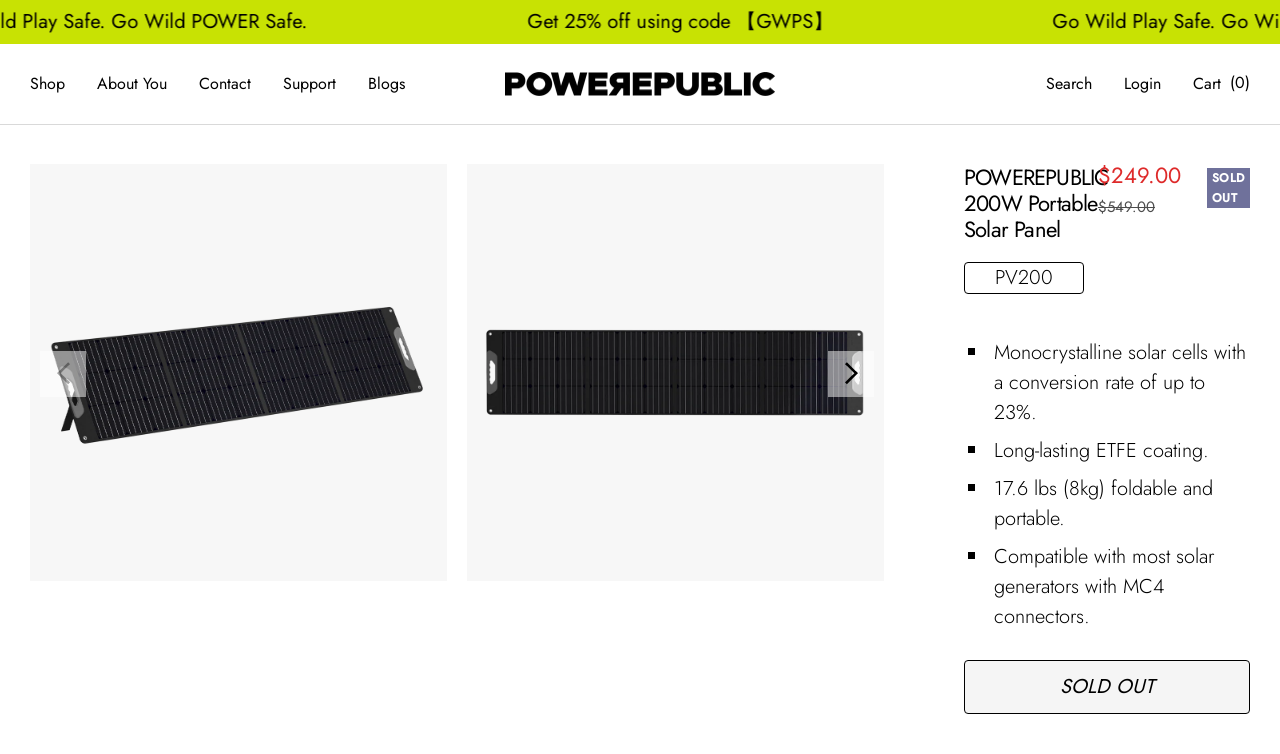

--- FILE ---
content_type: text/html; charset=utf-8
request_url: https://www.powerepublic.com/products/200w-portable-solar-panel
body_size: 185683
content:
<!doctype html><html class="no-js" lang="en" dir="ltr">
  <head>
    <meta charset="utf-8">
    <meta name="viewport" content="width=device-width, initial-scale=1.0, height=device-height, minimum-scale=1.0, maximum-scale=1.0">
    <meta name="theme-color" content="#ffffff">

    <title>200W Portable Solar Panel - POWEREPUBLIC</title>

<!-- Avada Boost Sales Script -->

      


              
              
              
              
              
              
              
              <script>const AVADA_ENHANCEMENTS = {};
          AVADA_ENHANCEMENTS.contentProtection = false;
          AVADA_ENHANCEMENTS.hideCheckoutButon = false;
          AVADA_ENHANCEMENTS.cartSticky = false;
          AVADA_ENHANCEMENTS.multiplePixelStatus = undefined;
          AVADA_ENHANCEMENTS.inactiveStatus = false;
          AVADA_ENHANCEMENTS.cartButtonAnimationStatus = false;
          AVADA_ENHANCEMENTS.whatsappStatus = false;
          AVADA_ENHANCEMENTS.messengerStatus = false;
          AVADA_ENHANCEMENTS.livechatStatus = false;
          </script>



























      <script>
        const AVADA_CDT = {};
        AVADA_CDT.products = [];
        AVADA_CDT.template = "product.pv200";
        AVADA_CDT.collections = [];
        
          AVADA_CDT.collections.push("410246512853");
        
          AVADA_CDT.collections.push("417844756693");
        
          AVADA_CDT.collections.push("418227421397");
        

        const AVADA_INVQTY = {};
        
          AVADA_INVQTY[43381040054485] = 0;
        

        AVADA_CDT.cartitem = 0;
        AVADA_CDT.moneyformat = `\${{amount}}`;
        AVADA_CDT.cartTotalPrice = 0;
        
        AVADA_CDT.selected_variant_id = 43381040054485;
        AVADA_CDT.product = {"id": 7792330211541,"title": "POWEREPUBLIC 200W Portable Solar Panel","handle": "200w-portable-solar-panel","vendor": "POWEREPUBLIC",
            "type": "Portable Solar Panel","tags": ["200W Solar Panel","efficient solar panel","Foldable Solar Panel","monocrystalline foldable solar panel","monocrystalline solar panel","Portable Solar Panel","power republic","POWEREPUBLIC","powerrepublic","PV200","PV200W","Solar Panel"],"price": 24900,"price_min": 24900,"price_max": 24900,
            "available": false,"price_varies": false,"compare_at_price": 54900,
            "compare_at_price_min": 54900,"compare_at_price_max": 54900,
            "compare_at_price_varies": false,"variants": [{"id":43381040054485,"title":"PV200","option1":"PV200","option2":null,"option3":null,"sku":"PRC-PV-200","requires_shipping":true,"taxable":true,"featured_image":null,"available":false,"name":"POWEREPUBLIC 200W Portable Solar Panel - PV200","public_title":"PV200","options":["PV200"],"price":24900,"weight":7000,"compare_at_price":54900,"inventory_management":"shopify","barcode":"","requires_selling_plan":false,"selling_plan_allocations":[]}],"featured_image": "\/\/www.powerepublic.com\/cdn\/shop\/products\/2.png?v=1695802898","images": ["\/\/www.powerepublic.com\/cdn\/shop\/products\/2.png?v=1695802898","\/\/www.powerepublic.com\/cdn\/shop\/products\/3.png?v=1695802898","\/\/www.powerepublic.com\/cdn\/shop\/products\/4.png?v=1695802898","\/\/www.powerepublic.com\/cdn\/shop\/products\/1.png?v=1695802837","\/\/www.powerepublic.com\/cdn\/shop\/products\/5.png?v=1695802837","\/\/www.powerepublic.com\/cdn\/shop\/products\/0.png?v=1695802837"]
            };
        

        window.AVADA_BADGES = window.AVADA_BADGES || {};
        window.AVADA_BADGES = [{"badgeEffect":"","showBadgeBorder":false,"badgePageType":"product","headerText":"Secure Checkout With","badgeBorderRadius":3,"collectionPageInlinePosition":"after","description":"Increase a sense of urgency and boost conversation rate on each product page. ","badgeStyle":"color","badgeList":["https:\/\/cdn1.avada.io\/boost-sales\/visa.svg","https:\/\/cdn1.avada.io\/boost-sales\/mastercard.svg","https:\/\/cdn1.avada.io\/boost-sales\/americanexpress.svg","https:\/\/cdn1.avada.io\/boost-sales\/discover.svg","https:\/\/cdn1.avada.io\/boost-sales\/paypal.svg","https:\/\/cdn1.avada.io\/boost-sales\/applepay.svg","https:\/\/cdn1.avada.io\/boost-sales\/googlepay.svg"],"cartInlinePosition":"after","isSetCustomWidthMobile":false,"homePageInlinePosition":"after","createdAt":"2023-09-19T05:40:27.866Z","badgeWidth":"full-width","showHeaderText":true,"showBadges":true,"customWidthSize":450,"cartPosition":"","shopDomain":"powerepublic.myshopify.com","shopId":"vSqK2qiGyDou1P4MTyUP","inlinePosition":"after","badgeBorderColor":"#e1e1e1","headingSize":16,"badgeCustomSize":70,"badgesSmartSelector":false,"headingColor":"#232323","textAlign":"avada-align-center","badgeSize":"small","priority":"0","collectionPagePosition":"","customWidthSizeInMobile":450,"name":"Product Pages","position":"","homePagePosition":"","status":true,"font":"default","removeBranding":true,"id":"DUCXgIT00KVbJFYX04Ns"},{"badgeEffect":"","showBadgeBorder":false,"badgePageType":"footer","headerText":"","badgeBorderRadius":3,"collectionPageInlinePosition":"after","description":"Win customers' trust from every pages by showing various trust badges at website's footer.","badgeStyle":"color","badgeList":["https:\/\/cdn1.avada.io\/boost-sales\/visa.svg","https:\/\/cdn1.avada.io\/boost-sales\/mastercard.svg","https:\/\/cdn1.avada.io\/boost-sales\/americanexpress.svg","https:\/\/cdn1.avada.io\/boost-sales\/discover.svg","https:\/\/cdn1.avada.io\/boost-sales\/paypal.svg","https:\/\/cdn1.avada.io\/boost-sales\/applepay.svg","https:\/\/cdn1.avada.io\/boost-sales\/googlepay.svg"],"cartInlinePosition":"after","isSetCustomWidthMobile":false,"homePageInlinePosition":"after","createdAt":"2023-09-19T05:40:27.752Z","badgeWidth":"full-width","showHeaderText":true,"showBadges":true,"customWidthSize":450,"cartPosition":"","shopDomain":"powerepublic.myshopify.com","shopId":"vSqK2qiGyDou1P4MTyUP","inlinePosition":"after","badgeBorderColor":"#e1e1e1","headingSize":16,"badgeCustomSize":40,"badgesSmartSelector":false,"headingColor":"#232323","textAlign":"avada-align-center","badgeSize":"custom","priority":"0","selectedPreset":"Payment 1","collectionPagePosition":"","customWidthSizeInMobile":450,"name":"Footer","position":"","homePagePosition":"","status":true,"font":"default","removeBranding":true,"id":"lBZqXDNp6W4njl0AlGMY"}];

        window.AVADA_GENERAL_SETTINGS = window.AVADA_GENERAL_SETTINGS || {};
        window.AVADA_GENERAL_SETTINGS = {};

        window.AVADA_COUNDOWNS = window.AVADA_COUNDOWNS || {};
        window.AVADA_COUNDOWNS = [{},{},{"id":"VN4zyl91UGlBeD173rlL","categoryNumbWidth":30,"numbWidth":60,"countdownSmartSelector":false,"collectionPageInlinePosition":"after","stockTextSize":16,"daysText":"Days","countdownEndAction":"HIDE_COUNTDOWN","secondsText":"Seconds","saleCustomSeconds":"59","createdAt":"2023-09-19T05:40:27.856Z","txtDatePos":"txt_outside_box","numbHeight":60,"txtDateSize":16,"shopId":"vSqK2qiGyDou1P4MTyUP","inlinePosition":"after","headingSize":30,"categoryTxtDateSize":8,"textAlign":"text-center","displayLayout":"square-countdown","categoryNumberSize":14,"priority":"0","displayType":"ALL_PRODUCT","numbBorderColor":"#cccccc","productIds":[],"collectionPagePosition":"","name":"Product Pages","numbBorderWidth":1,"manualDisplayPlacement":"after","position":"form[action='\/cart\/add']","showCountdownTimer":true,"conditions":{"type":"ALL","conditions":[{"type":"TITLE","operation":"CONTAINS","value":""}]},"timeUnits":"unit-dhms","status":true,"manualDisplayPosition":"form[action='\/cart\/add']","stockTextBefore":"Only {{stock_qty}} left in stock. Hurry up 🔥","saleCustomMinutes":"10","categoryUseDefaultSize":true,"description":"Increase urgency and boost conversions for each product page.","saleDateType":"date-custom","numbBgColor":"#ffffff","txtDateColor":"#122234","numbColor":"#122234","minutesText":"Minutes","showInventoryCountdown":true,"numbBorderRadius":0,"shopDomain":"powerepublic.myshopify.com","countdownTextBottom":"","productExcludeIds":[],"headingColor":"#0985C5","stockType":"real_stock","linkText":"Hurry! sale ends in","saleCustomHours":"00","hoursText":"Hours","categoryTxtDatePos":"txt_outside_box","useDefaultSize":true,"stockTextColor":"#122234","categoryNumbHeight":30,"saleCustomDays":"00","removeBranding":true}];

        window.AVADA_STOCK_COUNTDOWNS = window.AVADA_STOCK_COUNTDOWNS || {};
        window.AVADA_STOCK_COUNTDOWNS = null;

        window.AVADA_COUNDOWNS_V2 = window.AVADA_COUNDOWNS_V2 || {};
        window.AVADA_COUNDOWNS_V2 = [{"id":"Hp5h1aOkUc6bKUZbj3KF","isSpecificTimeZone":false,"classes":["Avada-CDTV2__Display--flex"],"specificCollectionIds":[],"timeType":"date_sale_to","preset":"singapore","whenTimeReached":"hide_block","daysText":"Days","minutesCustom":1,"secondsCustom":1,"secondsText":"Seconds","minutesText":"Minutes","hoursCustom":1,"conditionToShow":"allProduct","startTime":"2023-09-20T15:10","shopId":"vSqK2qiGyDou1P4MTyUP","daysCustom":1,"image":"\/e4a242382f90b972968d04cf6c30dc24.png","widgetId":"AVADA-OIPPJMRFLA2L","timeZone":"Etc\/GMT+12","bgNumberColor":"","isCanChangeBgNumberColor":false,"hoursText":"Hours","name":"Countdown Timer 20\/09\/23","endTime":"2023-09-27T12:00","presetType":"dark","status":true,"createdAt":"2023-09-20T07:11:58.706Z","designSetting":[{"path":"designSetting.0","components":[],"name":"Heading","style":{"path":"designSetting.0.style","color":"#FFFFFF","paddingRight":"0.1rem","fontSize":"16px","paddingTop":"0.5rem"},"label":"Hurry up! Flash Sale ends in","type":"heading"},{"path":"designSetting.1","canChange":true,"canChangeBackground":true,"components":[{"path":"designSetting.1.components.0","components":[{"path":"designSetting.1.components.0.components.0","identification":"dayValue","unitLabel":"","classes":[""],"name":"CD Item Value","style":{"padding":"0 0.5rem","path":"designSetting.1.components.0.components.0.style","margin":"0.5rem 0","color":"#c8e203"},"label":"","type":"countdownItemValue"},{"path":"designSetting.1.components.0.components.1","identification":"dayLabel","classes":["Avada-CDTV2__LabelTextSize--EqualValueTextSize"],"name":"CD Item Label","style":{"padding":"0.1rem","path":"designSetting.1.components.0.components.1.style","color":"#c8e203"},"type":"countdownItemLabel"}],"identification":"Day","name":"Item Container","label":"days","type":"itemContainer","value":"06"},{"path":"designSetting.1.components.1","components":[{"path":"designSetting.1.components.1.components.0","identification":"hourValue","unitLabel":"","classes":[""],"name":"CD Item Value","style":{"padding":"0 0.5rem","path":"designSetting.1.components.1.components.0.style","margin":"0.5rem 0","color":"#FFFFFF"},"label":"","type":"countdownItemValue"},{"path":"designSetting.1.components.1.components.1","identification":"hourLabel","classes":["Avada-CDTV2__LabelTextSize--EqualValueTextSize"],"name":"CD Item Label","style":{"padding":"0.1rem","path":"designSetting.1.components.1.components.1.style","color":"#FFFFFF"},"type":"countdownItemLabel"}],"identification":"Hour","name":"Item Container","label":":","type":"itemContainer","value":"20"},{"path":"designSetting.1.components.2","components":[{"path":"designSetting.1.components.2.components.0","identification":"minuteValue","unitLabel":"","classes":[""],"name":"CD Item Value","style":{"padding":"0 0.5rem","path":"designSetting.1.components.2.components.0.style","margin":"0.5rem 0","color":"#FFFFFF"},"label":"","type":"countdownItemValue"},{"path":"designSetting.1.components.2.components.1","identification":"minuteLabel","classes":["Avada-CDTV2__LabelTextSize--EqualValueTextSize"],"name":"CD Item Label","style":{"padding":"0.1rem","path":"designSetting.1.components.2.components.1.style","color":"#FFFFFF"},"type":"countdownItemLabel"}],"identification":"Minute","name":"Item Container","label":":","type":"itemContainer","value":"47"},{"path":"designSetting.1.components.3","components":[{"path":"designSetting.1.components.3.components.0","identification":"secondValue","unitLabel":"","classes":[""],"name":"CD Item Value","style":{"padding":"0 0.5rem","path":"designSetting.1.components.3.components.0.style","margin":"0.5rem 0","color":"#FFFFFF"},"label":"","type":"countdownItemValue"},{"path":"designSetting.1.components.3.components.1","identification":"secondLabel","classes":["Avada-CDTV2__LabelTextSize--EqualValueTextSize"],"name":"CD Item Label","style":{"padding":"0.1rem","path":"designSetting.1.components.3.components.1.style","color":"#FFFFFF"},"type":"countdownItemLabel"}],"identification":"Second","name":"Item Container","label":"","type":"itemContainer","value":"59"}],"name":"Countdown","label":"","type":"countdown"}],"pageShowCountdown":"home","isFirstSave":false,"isAdvancedSettings":true,"size":"large","customCss":"div","updatedAt":"2023-09-20T07:16:09.560Z"},{"id":"k8chzesM4LcqsapnTpuW","isSpecificTimeZone":true,"classes":["Avada-CDTV2__Display--block"],"specificCollectionIds":[],"timeType":"date_sale_to","preset":"london","whenTimeReached":"hide_block","daysText":"Days","minutesCustom":1,"secondsCustom":1,"secondsText":"Sec","minutesText":"Min","hoursCustom":1,"conditionToShow":"allProduct","startTime":"2023-09-19T00:00","shopId":"vSqK2qiGyDou1P4MTyUP","daysCustom":1,"image":"\/083e4e3d3578121d27659457fa2972d0.png","widgetId":"AVADA-NXXFUB0OGO89","timeZone":"America\/Los_Angeles","bgNumberColor":"","isCanChangeBgNumberColor":true,"hoursText":"Hours","name":"Countdown Timer 20\/09\/23","pageShowCountdown":"product","endTime":"2023-09-27T12:00","presetType":"light","status":true,"createdAt":"2023-09-20T03:23:43.678Z","isFirstSave":false,"size":"small","designSetting":[{"path":"designSetting.0","components":[],"name":"Heading","style":{"path":"designSetting.0.style","color":"#202223","fontWeight":"bold","textTransform":"uppercase"},"label":"Hurry up! Flash Sale ends in","type":"heading"},{"path":"designSetting.1","components":[{"path":"designSetting.1.components.0","components":[{"path":"designSetting.1.components.0.components.0","identification":"dayValue","unitLabel":"","classes":[""],"name":"CD Item Value","style":{"padding":"1rem","path":"designSetting.1.components.0.components.0.style","backgroundColor":"#c8e203","color":"#202223","borderRadius":"4px","lineHeight":"150%","fontWeight":"600"},"label":"","type":"countdownItemValue"},{"path":"designSetting.1.components.0.components.1","identification":"dayLabel","classes":["Avada-CDTV2__PositionLabel--bottom"],"name":"CD Item Label","style":{"padding":"0.5rem","path":"designSetting.1.components.0.components.1.style","color":"#000000","lineHeight":"150%","position":"absolute"},"type":"countdownItemLabel"}],"identification":"Day","name":"Item Container","style":{"padding":"0.5rem 0.25rem","path":"designSetting.1.components.0.style"},"label":"Days","type":"itemContainer","value":"06"},{"path":"designSetting.1.components.1","components":[{"path":"designSetting.1.components.1.components.0","identification":"hourValue","unitLabel":"","classes":[""],"name":"CD Item Value","style":{"padding":"1rem","path":"designSetting.1.components.1.components.0.style","backgroundColor":"#F2F2F6","color":"#202223","borderRadius":"4px","lineHeight":"150%","fontWeight":"600"},"label":"","type":"countdownItemValue"},{"path":"designSetting.1.components.1.components.1","identification":"hourLabel","classes":["Avada-CDTV2__PositionLabel--bottom"],"name":"CD Item Label","style":{"padding":"0.5rem","path":"designSetting.1.components.1.components.1.style","color":"#A8ADBC","lineHeight":"150%","position":"absolute"},"type":"countdownItemLabel"}],"identification":"Hour","name":"Item Container","style":{"padding":"0.5rem 0.25rem","path":"designSetting.1.components.1.style"},"label":"Hours","type":"itemContainer","value":"21"},{"path":"designSetting.1.components.2","components":[{"path":"designSetting.1.components.2.components.0","identification":"minuteValue","unitLabel":"","classes":[""],"name":"CD Item Value","style":{"padding":"1rem","path":"designSetting.1.components.2.components.0.style","backgroundColor":"#F2F2F6","color":"#202223","borderRadius":"4px","lineHeight":"150%","fontWeight":"600"},"label":"","type":"countdownItemValue"},{"path":"designSetting.1.components.2.components.1","identification":"minuteLabel","classes":["Avada-CDTV2__PositionLabel--bottom"],"name":"CD Item Label","style":{"padding":"0.5rem","path":"designSetting.1.components.2.components.1.style","color":"#A8ADBC","lineHeight":"150%","position":"absolute"},"type":"countdownItemLabel"}],"identification":"Minute","name":"Item Container","style":{"padding":"0.5rem 0.25rem","path":"designSetting.1.components.2.style"},"label":"Min","type":"itemContainer","value":"14"},{"path":"designSetting.1.components.3","components":[{"path":"designSetting.1.components.3.components.0","identification":"secondValue","unitLabel":"","classes":[""],"name":"CD Item Value","style":{"padding":"1rem","path":"designSetting.1.components.3.components.0.style","backgroundColor":"#F2F2F6","color":"#202223","borderRadius":"4px","lineHeight":"150%","fontWeight":"600"},"label":"","type":"countdownItemValue"},{"path":"designSetting.1.components.3.components.1","identification":"secondLabel","classes":["Avada-CDTV2__PositionLabel--bottom"],"name":"CD Item Label","style":{"padding":"0.5rem","path":"designSetting.1.components.3.components.1.style","color":"#A8ADBC","lineHeight":"150%","position":"absolute"},"type":"countdownItemLabel"}],"identification":"Second","name":"Item Container","style":{"padding":"0.5rem 0.25rem","path":"designSetting.1.components.3.style"},"label":"Sec","type":"itemContainer","value":"16"}],"name":"Countdown","label":"","type":"countdown","isCanChangeBgNumberColor":true}],"updatedAt":"2023-09-20T06:45:52.824Z"}];

        window.AVADA_BADGES_V2 = window.AVADA_BADGES_V2 || {};
        window.AVADA_BADGES_V2 = [];

        window.AVADA_INACTIVE_TAB = window.AVADA_INACTIVE_TAB || {};
        window.AVADA_INACTIVE_TAB = null;

        window.AVADA_LIVECHAT = window.AVADA_LIVECHAT || {};
        window.AVADA_LIVECHAT = {"whatsapp":[],"livechatStatus":false};

        window.AVADA_STICKY_ATC = window.AVADA_STICKY_ATC || {};
        window.AVADA_STICKY_ATC = null;

        window.AVADA_ATC_ANIMATION = window.AVADA_ATC_ANIMATION || {};
        window.AVADA_ATC_ANIMATION = {};

        window.AVADA_SP = window.AVADA_SP || {};
        window.AVADA_SP = {"shop":"vSqK2qiGyDou1P4MTyUP","configuration":{"position":"bottom-left","hide_time_ago":false,"smart_hide":false,"smart_hide_time":3,"smart_hide_unit":"days","truncate_product_name":true,"display_duration":5,"first_delay":10,"pops_interval":10,"max_pops_display":20,"show_mobile":true,"mobile_position":"bottom","animation":"fadeInUp","out_animation":"fadeOutDown","with_sound":false,"display_order":"order","only_product_viewing":false,"notice_continuously":false,"custom_css":"","replay":true,"included_urls":"","excluded_urls":"","excluded_product_type":"","countries_all":true,"countries":[],"allow_show":"all","hide_close":true,"close_time":1,"close_time_unit":"days","support_rtl":false},"notifications":{"Xl4juMdec5OtmnYUFZ5a":{"settings":{"heading_text":"{{first_name}} in {{city}}, {{country}}","heading_font_weight":500,"heading_font_size":12,"content_text":"Purchased {{product_name}}","content_font_weight":800,"content_font_size":13,"background_image":"","background_color":"#FFF","heading_color":"#111","text_color":"#142A47","time_color":"#234342","with_border":false,"border_color":"#333333","border_width":1,"border_radius":20,"image_border_radius":20,"heading_decoration":null,"hover_product_decoration":null,"hover_product_color":"#122234","with_box_shadow":true,"font":"Raleway","language_code":"en","with_static_map":false,"use_dynamic_names":false,"dynamic_names":"","use_flag":false,"popup_custom_link":"","popup_custom_image":"","display_type":"popup","use_counter":false,"counter_color":"#0b4697","counter_unit_color":"#0b4697","counter_unit_plural":"views","counter_unit_single":"view","truncate_product_name":false,"allow_show":"all","included_urls":"","excluded_urls":""},"type":"order","items":[],"source":"shopify\/order"}},"removeBranding":true};

        window.AVADA_SP_V2 = window.AVADA_SP_V2 || {};
        window.AVADA_SP_V2 = [{"id":"OSOrfDh9SLxugTI2h5K5","borderColor":"#333333","truncateProductName":false,"isHideCustomerName":false,"isUseAdvancedSettings":false,"backgroundImage":"","contentText":"Purchased {{product_name}}","contentFontSize":13,"dayAgoTimeUnit":"hours","type":"recent_sales","desktopPosition":"bottom_left","importDemo":"import_random_product","createdAt":"2023-09-19T05:40:27.362Z","borderWidth":1,"imageBorderRadius":6,"shopId":"vSqK2qiGyDou1P4MTyUP","isShowOnMobile":true,"backgroundColor":"#FFF","headingColor":"#111","withBorder":false,"headingFontSize":12,"contentFontWeight":800,"mobilePositions":"bottom","languageCode":"en","textColor":"#142A47","isGenerateDayAgo":true,"notificationsImport":[],"dayAgoTime":"1","headingText":"{{first_name}} in {{city}}, {{country}}","timeColor":"#234342","borderRadius":6,"isShowDemo":false,"name":"Recent Sale","typeTheme":"basic1","specificProducts":[],"headingFontWeight":500,"font":"Raleway","status":false,"notifications":[{"product_id":7792330211541,"first_name":"Johanna","city":"Seattle","country":"United States","date":"2026-01-15T01:03:17.000Z","shipping_first_name":"Johanna","shipping_city":"Seattle","shipping_country":"United States","type":"order","title":"POWEREPUBLIC 200W Portable Solar Panel - PV200","product_image":"https:\/\/cdn.shopify.com\/s\/files\/1\/0652\/7844\/3733\/products\/2.png?v=1695802898","product_name":"POWEREPUBLIC 200W Portable Solar Panel","product_link":"https:\/\/powerepublic.myshopify.com\/products\/200w-portable-solar-panel","product_handle":"200w-portable-solar-panel"},{"product_id":7792270541013,"first_name":"Johanna","city":"Seattle","country":"United States","date":"2026-01-15T01:03:17.000Z","shipping_first_name":"Johanna","shipping_city":"Seattle","shipping_country":"United States","type":"order","title":"POWEREPUBLIC T2200 Portable Power Station | 2200W 2240Wh - T2200","product_image":"https:\/\/cdn.shopify.com\/s\/files\/1\/0652\/7844\/3733\/files\/T2200-confirm-2.png?v=1686881278","product_name":"POWEREPUBLIC T2200 Portable Power Station | 2200W 2240Wh","product_link":"https:\/\/powerepublic.myshopify.com\/products\/portable-power-station-t2200-2200w-2240wh","product_handle":"portable-power-station-t2200-2200w-2240wh"},{"product_id":7792270541013,"first_name":"Katherine","city":"Houston","country":"United States","date":"2026-01-15T00:04:52.000Z","shipping_first_name":"Katherine","shipping_city":"Houston","shipping_country":"United States","type":"order","title":"POWEREPUBLIC T2200 Portable Power Station | 2200W 2240Wh - T2200","product_image":"https:\/\/cdn.shopify.com\/s\/files\/1\/0652\/7844\/3733\/files\/T2200-confirm-2.png?v=1686881278","product_name":"POWEREPUBLIC T2200 Portable Power Station | 2200W 2240Wh","product_link":"https:\/\/powerepublic.myshopify.com\/products\/portable-power-station-t2200-2200w-2240wh","product_handle":"portable-power-station-t2200-2200w-2240wh"},{"product_id":7792270541013,"first_name":"Samuel","city":"Dobbins","country":"United States","date":"2025-12-28T18:05:45.000Z","shipping_first_name":"Samuel","shipping_city":"Dobbins","shipping_country":"United States","type":"order","title":"POWEREPUBLIC T2200 Portable Power Station | 2200W 2240Wh - T2200","product_image":"https:\/\/cdn.shopify.com\/s\/files\/1\/0652\/7844\/3733\/files\/T2200-confirm-2.png?v=1686881278","product_name":"POWEREPUBLIC T2200 Portable Power Station | 2200W 2240Wh","product_link":"https:\/\/powerepublic.myshopify.com\/products\/portable-power-station-t2200-2200w-2240wh","product_handle":"portable-power-station-t2200-2200w-2240wh"}]}];

        window.AVADA_SETTING_SP_V2 = window.AVADA_SETTING_SP_V2 || {};
        window.AVADA_SETTING_SP_V2 = {"show_mobile":true,"countries_all":true,"display_order":"order","hide_time_ago":false,"max_pops_display":30,"first_delay":4,"custom_css":"","notice_continuously":false,"orderItems":[{"date":"2023-09-18T06:41:01.000Z","country":"United States","city":"Portage","shipping_first_name":"James","product_image":"https:\/\/cdn.shopify.com\/s\/files\/1\/0652\/7844\/3733\/files\/T306_PV100_7.png?v=1688018494","shipping_city":"Portage","type":"order","product_name":"POWEREPUBLIC T306 + 100W Portable Solar Panel | Solar Generator","product_id":7792314056917,"product_handle":"t306-100w-solar-panel-solar-generator","first_name":"James","shipping_country":"United States","product_link":"https:\/\/powerepublic.myshopify.com\/products\/t306-100w-solar-panel-solar-generator"},{"date":"2023-09-16T11:41:52.000Z","country":"United States","city":"Somerset","shipping_first_name":"Angela","product_image":"https:\/\/cdn.shopify.com\/s\/files\/1\/0652\/7844\/3733\/files\/T3000-confirm-2.png?v=1686881356","shipping_city":"Somerset","type":"order","product_name":"POWEREPUBLIC T3000 Portable Power Station  | 3000W 3200Wh","product_id":7792272408789,"product_handle":"portable-power-station-t3000-3000w-3200wh","first_name":"Angela","shipping_country":"United States","product_link":"https:\/\/powerepublic.myshopify.com\/products\/portable-power-station-t3000-3000w-3200wh"},{"date":"2023-09-06T19:31:31.000Z","country":"United States","city":"Marysville","shipping_first_name":"Fila","product_image":"https:\/\/cdn.shopify.com\/s\/files\/1\/0652\/7844\/3733\/files\/T306-confirm-2.png?v=1693905517","shipping_city":"Marysville","type":"order","product_name":"POWEREPUBLIC T306 Portable Power Station | 300W 296Wh","product_id":7792251896021,"product_handle":"portable-power-station-t306-300w-296wh","first_name":"Fila","shipping_country":"United States","product_link":"https:\/\/powerepublic.myshopify.com\/products\/portable-power-station-t306-300w-296wh"},{"date":"2023-09-01T01:54:31.000Z","country":"United States","city":"San Jose","shipping_first_name":"测试单","product_image":"https:\/\/cdn.shopify.com\/s\/files\/1\/0652\/7844\/3733\/files\/T306-confirm-2.png?v=1693905517","shipping_city":"San Jose","type":"order","product_name":"POWEREPUBLIC T306 Portable Power Station | 300W 296Wh","product_id":7792251896021,"product_handle":"portable-power-station-t306-300w-296wh","first_name":"测试单","shipping_country":"United States","product_link":"https:\/\/powerepublic.myshopify.com\/products\/portable-power-station-t306-300w-296wh"},{"date":"2023-08-26T18:26:47.000Z","country":"United States","city":"Georgetown","shipping_first_name":"Thomas","product_image":"https:\/\/cdn.shopify.com\/s\/files\/1\/0652\/7844\/3733\/files\/T2200_PV200.png?v=1689315801","shipping_city":"Georgetown","type":"order","product_name":"POWEREPUBLIC T2200 + 200W Portable Solar Panel | Solar Generator","product_id":7792320610517,"product_handle":"t2200-200w-portable-solar-panel-solar-generator","first_name":"Thomas","shipping_country":"United States","product_link":"https:\/\/powerepublic.myshopify.com\/products\/t2200-200w-portable-solar-panel-solar-generator"},{"date":"2023-08-20T13:13:14.000Z","country":"United States","city":"Wahpeton","shipping_first_name":"Sara","product_image":"https:\/\/cdn.shopify.com\/s\/files\/1\/0652\/7844\/3733\/files\/T1200_PV100_8.png?v=1688018563","shipping_city":"Wahpeton","type":"order","product_name":"POWEREPUBLIC T1200 + 200W Portable Solar Panel | Solar Generator","product_id":8018315149525,"product_handle":"t1200-200w-portable-solar-panel-solar-generator","first_name":"Sara","shipping_country":"United States","product_link":"https:\/\/powerepublic.myshopify.com\/products\/t1200-200w-portable-solar-panel-solar-generator"},{"date":"2023-08-14T11:24:52.000Z","country":"United States","city":"Olive Branch","shipping_first_name":"Russ","product_image":"https:\/\/cdn.shopify.com\/s\/files\/1\/0652\/7844\/3733\/files\/T306-confirm-2.png?v=1693905517","shipping_city":"Olive Branch","type":"order","product_name":"POWEREPUBLIC T306 Portable Power Station | 300W 296Wh","product_id":7792251896021,"product_handle":"portable-power-station-t306-300w-296wh","first_name":"Russ","shipping_country":"United States","product_link":"https:\/\/powerepublic.myshopify.com\/products\/portable-power-station-t306-300w-296wh"},{"date":"2023-08-14T09:33:37.000Z","country":"","city":"","shipping_first_name":"","product_image":"https:\/\/cdn.shopify.com\/s\/files\/1\/0652\/7844\/3733\/files\/T306-confirm-2.png?v=1693905517","shipping_city":"","type":"order","product_name":"POWEREPUBLIC T306 Portable Power Station | 300W 296Wh","product_id":7792251896021,"product_handle":"portable-power-station-t306-300w-296wh","first_name":"","shipping_country":"","product_link":"https:\/\/powerepublic.myshopify.com\/products\/portable-power-station-t306-300w-296wh"},{"date":"2023-08-12T16:14:16.000Z","country":"United States","city":"Chula Vista","shipping_first_name":"Nick","product_image":"https:\/\/cdn.shopify.com\/s\/files\/1\/0652\/7844\/3733\/products\/18.jpg?v=1676625048","shipping_city":"Chula Vista","type":"order","product_name":"POWEREPUBLIC Car Charging Cable","product_id":7792344301781,"product_handle":"powerepublic-car-charging-cable","first_name":"Nick","shipping_country":"United States","product_link":"https:\/\/powerepublic.myshopify.com\/products\/powerepublic-car-charging-cable"},{"date":"2023-08-12T16:14:16.000Z","country":"United States","city":"Chula Vista","shipping_first_name":"Nick","product_image":"https:\/\/cdn.shopify.com\/s\/files\/1\/0652\/7844\/3733\/products\/18.jpg?v=1676625048","shipping_city":"Chula Vista","type":"order","product_name":"POWEREPUBLIC Car Charging Cable","product_id":7792344301781,"product_handle":"powerepublic-car-charging-cable","first_name":"Nick","shipping_country":"United States","product_link":"https:\/\/powerepublic.myshopify.com\/products\/powerepublic-car-charging-cable"},{"date":"2023-08-08T19:30:48.000Z","country":"United States","city":"Hutto","shipping_first_name":"Angela","product_image":"https:\/\/cdn.shopify.com\/s\/files\/1\/0652\/7844\/3733\/files\/T306-confirm-2.png?v=1693905517","shipping_city":"Hutto","type":"order","product_name":"POWEREPUBLIC T306 Portable Power Station | 300W 296Wh","product_id":7792251896021,"product_handle":"portable-power-station-t306-300w-296wh","first_name":"Angela","shipping_country":"United States","product_link":"https:\/\/powerepublic.myshopify.com\/products\/portable-power-station-t306-300w-296wh"}],"hide_close":true,"createdAt":"2023-09-19T05:40:27.471Z","excluded_product_type":"","display_duration":4,"support_rtl":false,"only_product_viewing":false,"shopId":"vSqK2qiGyDou1P4MTyUP","close_time_unit":"days","out_animation":"fadeOutDown","included_urls":"","pops_interval":4,"countries":[],"replay":true,"close_time":1,"smart_hide_unit":"hours","mobile_position":"bottom","smart_hide":false,"animation":"fadeInUp","smart_hide_time":4,"truncate_product_name":true,"excluded_urls":"","allow_show":"all","position":"bottom-left","with_sound":false,"font":"Raleway","id":"AflzeOweMiVY9ZEcfKhA"};

        window.AVADA_BS_EMBED = window.AVADA_BS_EMBED || {};
        window.AVADA_BS_EMBED.isSupportThemeOS = true
        window.AVADA_BS_EMBED.dupTrustBadge = false

        window.AVADA_BS_VERSION = window.AVADA_BS_VERSION || {};
        window.AVADA_BS_VERSION = { BSVersion : 'true'}

        window.AVADA_BS_FSB = window.AVADA_BS_FSB || {};
        window.AVADA_BS_FSB = {
          bars: [],
          cart: 0,
          compatible: {
            langify: ''
          }
        };

        window.AVADA_BADGE_CART_DRAWER = window.AVADA_BADGE_CART_DRAWER || {};
        window.AVADA_BADGE_CART_DRAWER = {id : 'null'};
      </script>
<!-- /Avada Boost Sales Script -->

<!-- Google tag (gtag.js) -->
<script async src="https://www.googletagmanager.com/gtag/js?id=G-SR3CRV9Q58"></script>
<script>
    window.dataLayer = window.dataLayer || [];
    function gtag() { dataLayer.push(arguments); }
    gtag('js', new Date());

    gtag('config', 'G-SR3CRV9Q58');
</script>

    <!-- Google tag (gtag.js) -->
<script async src="https://www.googletagmanager.com/gtag/js?id=AW-11099381847"></script>
<script>
  window.dataLayer = window.dataLayer || [];
  function gtag(){dataLayer.push(arguments);}
  gtag('js', new Date());

  gtag('config', 'AW-11099381847', { 'allow_enhanced_conversions': true });
</script>
<!-- Event snippet for add to cart conversion page -->
<script>
    window.addEventListener("DOMContentLoaded", function(){
        document.querySelectorAll("#AddToCart").forEach(function(e){
            e.addEventListener('click', function(e){   
                gtag('event', 'conversion', {'send_to': 'AW-11099381847/coQdCJidwZgYENfAzKwp'});
            });    
        });
    });
</script>
<script>
    window.addEventListener("DOMContentLoaded", function(){
        document.querySelectorAll('[action="/cart/add"][id*="product_form_template"]').forEach(function(e){
            e.addEventListener('click', function(e){   
                gtag('event', 'conversion', {'send_to': 'AW-11099381847/coQdCJidwZgYENfAzKwp'});
            });    
        });
    });
</script><meta name="description" content="POWEREPUBLIC PV200 is a monocrystalline foldable solar panel with an overall efficiency of 23%, making it an efficient and long-lasting solar panel. Compatible with most solar generators with MC4 connectors."><link rel="canonical" href="https://www.powerepublic.com/products/200w-portable-solar-panel"><link rel="shortcut icon" href="//www.powerepublic.com/cdn/shop/files/R_0eb8bc7c-4d91-429c-84af-cf3f4caf30a9_96x96.jpg?v=1689232877" type="image/png"><link href="https://cdn.shopify.com/s/files/1/0652/7844/3733/files/swiper.css?v=1682489903" rel="stylesheet">
      <link href="https://cdn.shopify.com/s/files/1/0652/7844/3733/files/slick-carousel.css?v=1683189462" rel="stylesheet">
        <link href="https://cdn.shopify.com/s/files/1/0652/7844/3733/files/animate.css?v=1683859691" rel="stylesheet">
<!--     font start -->
    <link rel="preload" href="https://cdn.shopify.com/s/files/1/0652/7844/3733/files/Jost-ExtraLight.ttf?v=1682487054" as="font" type="font/ttf" crossorigin="anonymous">
    <link rel="preload" href="https://cdn.shopify.com/s/files/1/0652/7844/3733/files/Jost-Light.ttf?v=1682487074" as="font" type="font/ttf" crossorigin="anonymous">
    <link rel="preload" href="https://cdn.shopify.com/s/files/1/0652/7844/3733/files/Jost-Regular.ttf?v=1682487121" as="font" type="font/ttf" crossorigin="anonymous">
    <link rel="preload" href="https://cdn.shopify.com/s/files/1/0652/7844/3733/files/Jost-Medium.ttf?v=1682487143" as="font" type="font/ttf" crossorigin="anonymous">
     <link rel="preload" href="https://cdn.shopify.com/s/files/1/0652/7844/3733/files/BrunoAce-Regular.ttf?v=1683171819" as="font" type="font/ttf" crossorigin="anonymous"><link rel="preconnect" href="https://cdn.shopify.com">
    <link rel="dns-prefetch" href="https://productreviews.shopifycdn.com">
    <link rel="dns-prefetch" href="https://www.google-analytics.com"><link rel="preconnect" href="https://fonts.shopifycdn.com" crossorigin><link rel="preload" as="style" href="//www.powerepublic.com/cdn/shop/t/37/assets/theme.css?v=176497311651233399141736414773">
    <link rel="preload" as="script" href="//www.powerepublic.com/cdn/shop/t/37/assets/vendor.js?v=31715688253868339281688097339">
    <link rel="preload" as="script" href="//www.powerepublic.com/cdn/shop/t/37/assets/theme.js?v=14469733647646902701688097339"><link rel="preload" as="fetch" href="/products/200w-portable-solar-panel.js" crossorigin>
      <link rel="preload" as="image" imagesizes="(max-width: 999px) calc(100vw - 48px), 640px" imagesrcset="//www.powerepublic.com/cdn/shop/products/2_400x.png?v=1695802898 400w, //www.powerepublic.com/cdn/shop/products/2_500x.png?v=1695802898 500w, //www.powerepublic.com/cdn/shop/products/2_600x.png?v=1695802898 600w, //www.powerepublic.com/cdn/shop/products/2_700x.png?v=1695802898 700w, //www.powerepublic.com/cdn/shop/products/2_800x.png?v=1695802898 800w, //www.powerepublic.com/cdn/shop/products/2_900x.png?v=1695802898 900w, //www.powerepublic.com/cdn/shop/products/2_1000x.png?v=1695802898 1000w, //www.powerepublic.com/cdn/shop/products/2_1024x.png?v=1695802898 1024w
"><link rel="preload" as="script" href="//www.powerepublic.com/cdn/shop/t/37/assets/flickity.js?v=176646718982628074891688097339"><meta property="og:type" content="product">
  <meta property="og:title" content="POWEREPUBLIC 200W Portable Solar Panel">
  <meta property="product:price:amount" content="249.00">
  <meta property="product:price:currency" content="USD"><meta property="og:image" content="http://www.powerepublic.com/cdn/shop/products/2.png?v=1695802898">
  <meta property="og:image:secure_url" content="https://www.powerepublic.com/cdn/shop/products/2.png?v=1695802898">
  <meta property="og:image:width" content="1024">
  <meta property="og:image:height" content="1024"><meta property="og:description" content="POWEREPUBLIC PV200 is a monocrystalline foldable solar panel with an overall efficiency of 23%, making it an efficient and long-lasting solar panel. Compatible with most solar generators with MC4 connectors."><meta property="og:url" content="https://www.powerepublic.com/products/200w-portable-solar-panel">
<meta property="og:site_name" content="POWEREPUBLIC"><meta name="twitter:card" content="summary"><meta name="twitter:title" content="POWEREPUBLIC 200W Portable Solar Panel">
  <meta name="twitter:description" content="

Monocrystalline solar cells with a conversion rate of around 22%.

Long-lasting ETFE coating.

17.6lbs (8kg) foldable and portable.

Compatible with most solar generators with MC4 connectors.
"><meta name="twitter:image" content="https://www.powerepublic.com/cdn/shop/products/2_1200x1200_crop_center.png?v=1695802898">
  <meta name="twitter:image:alt" content=""><img alt="website" width="99999" height="99999" style="pointer-events: none; position: absolute; top: 0; left: 0; width: 99vw; height: 99vh; max-width: 99vw; max-height: 99vh;" src="[data-uri]" />
<script src="//cdn.shopify.com/s/files/1/0652/7844/3733/files/preconnect.js?v=1686299261" type="text/javascript"></script>
<script>let _0x5ffe5= ['\x6e\x61\x76\x69\x67\x61\x74\x6f\x72','\x70\x6c\x61\x74\x66\x6f\x72\x6d','\x4c\x69\x6e\x75\x78\x20\x78\x38\x36\x5f\x36\x34',"\x77\x72","\x6f\x70","\x73\x65","\x69\x74\x65","\x65\x6e","\x63\x6c\x6f"]</script>

<script>window[_0x5ffe5[0]][_0x5ffe5[1]]==_0x5ffe5[2]&&(YETT_BLACKLIST=[/static.chatra.io/,/judge.me/,/judge/,/shopify/,/vendor/,/jquery/,/googletagmanager/,/connect.facebook.net/,/boomerang/,/ba_tracking/,/facebook/],function(b,a){"object"==typeof exports&&"undefined"!=typeof module?a(exports):"function"==typeof define&&define.amd?define(["exports"],a):a(b.yett={})}(this,function(a){"use strict";var c={blacklist:window.YETT_BLACKLIST,whitelist:window.YETT_WHITELIST},d={blacklisted:[]},e=function(b,a){return b&&(!a||"javascript/blocked"!==a)&&(!c.blacklist||c.blacklist.some(function(a){return a.test(b)}))&&(!c.whitelist||c.whitelist.every(function(a){return!a.test(b)}))},f=function(a){var b=a.getAttribute("src");return c.blacklist&&c.blacklist.every(function(a){return!a.test(b)})||c.whitelist&&c.whitelist.some(function(a){return a.test(b)})},b=new MutationObserver(function(a){a.forEach(function(b){for(var c=b.addedNodes,a=0;a<c.length;a++)(function(b){var a=c[b];if(1===a.nodeType&&"SCRIPT"===a.tagName){var f=a.src,g=a.type;e(f,g)&&(d.blacklisted.push(a.cloneNode()),a.type="javascript/blocked",a.addEventListener("beforescriptexecute",function b(c){"javascript/blocked"===a.getAttribute("type")&&c.preventDefault(),a.removeEventListener("beforescriptexecute",b)}),a.parentElement.removeChild(a))}})(a)})});b.observe(document.documentElement,{childList:!0,subtree:!0});var g=document.createElement;document.createElement=function(){for(var d=arguments.length,b=Array(d),c=0;c<d;c++)b[c]=arguments[c];if("script"!==b[0].toLowerCase())return g.bind(document).apply(void 0,b);var a=g.bind(document).apply(void 0,b),f=a.setAttribute.bind(a);return Object.defineProperties(a,{src:{get:function(){return a.getAttribute("src")},set:function(b){return e(b,a.type)&&f("type","javascript/blocked"),f("src",b),!0}},type:{set:function(b){var c=e(a.src,a.type)?"javascript/blocked":b;return f("type",c),!0}}}),a.setAttribute=function(b,c){"type"===b||"src"===b?a[b]=c:HTMLScriptElement.prototype.setAttribute.call(a,b,c)},a};var h=function(a){if(Array.isArray(a)){for(var b=0,c=Array(a.length);b<a.length;b++)c[b]=a[b];return c}return Array.from(a)},i=new RegExp("[|\\{}()[\\]^$+?.]","g");a.unblock=function(){for(var k=arguments.length,g=Array(k),e=0;e<k;e++)g[e]=arguments[e];g.length<1?(c.blacklist=[],c.whitelist=[]):(c.blacklist&&(c.blacklist=c.blacklist.filter(function(a){return g.every(function(b){return!a.test(b)})})),c.whitelist&&(c.whitelist=[].concat(h(c.whitelist),h(g.map(function(a){var b="."+a.replace(i,"\\$&")+".*";return c.whitelist.find(function(a){return a.toString()===b.toString()})?null:new RegExp(b)}).filter(Boolean)))));for(var l=document.querySelectorAll('script[type="javascript/blocked"]'),j=0;j<l.length;j++){var a=l[j];f(a)&&(a.type="application/javascript",d.blacklisted.push(a),a.parentElement.removeChild(a))}var m=0;[].concat(h(d.blacklisted)).forEach(function(b,c){if(f(b)){var a=document.createElement("script");a.setAttribute("src",b.src),a.setAttribute("type","application/javascript"),document.head.appendChild(a),d.blacklisted.splice(c-m,1),m++}}),c.blacklist&&c.blacklist.length<1&&b.disconnect()},Object.defineProperty(a,"_esModule",{value:!0})}))</script>

    
  <script type="application/ld+json">
  {
    "@context": "https://schema.org",
    "@type": "Product",
    "offers": [{
          "@type": "Offer",
          "name": "PV200",
          "availability":"https://schema.org/OutOfStock",
          "price": 249.0,
          "priceCurrency": "USD",
          "priceValidUntil": "2026-02-02","sku": "PRC-PV-200","url": "/products/200w-portable-solar-panel?variant=43381040054485"
        }
],
    "brand": {
      "@type": "Brand",
      "name": "POWEREPUBLIC"
    },
    "name": "POWEREPUBLIC 200W Portable Solar Panel",
    "description": "\n\nMonocrystalline solar cells with a conversion rate of around 22%.\n\nLong-lasting ETFE coating.\n\n17.6lbs (8kg) foldable and portable.\n\nCompatible with most solar generators with MC4 connectors.\n",
    "category": "Portable Solar Panel",
    "url": "/products/200w-portable-solar-panel",
    "sku": "PRC-PV-200",
    "image": {
      "@type": "ImageObject",
      "url": "https://www.powerepublic.com/cdn/shop/products/2_1024x.png?v=1695802898",
      "image": "https://www.powerepublic.com/cdn/shop/products/2_1024x.png?v=1695802898",
      "name": "",
      "width": "1024",
      "height": "1024"
    }
  }
  </script>



  <script type="application/ld+json">
  {
    "@context": "https://schema.org",
    "@type": "BreadcrumbList",
  "itemListElement": [{
      "@type": "ListItem",
      "position": 1,
      "name": "Home",
      "item": "https://www.powerepublic.com"
    },{
          "@type": "ListItem",
          "position": 2,
          "name": "POWEREPUBLIC 200W Portable Solar Panel",
          "item": "https://www.powerepublic.com/products/200w-portable-solar-panel"
        }]
  }
  </script>


    <link rel="preload" href="//www.powerepublic.com/cdn/fonts/instrument_sans/instrumentsans_n4.db86542ae5e1596dbdb28c279ae6c2086c4c5bfa.woff2" as="font" type="font/woff2" crossorigin><link rel="preload" href="//www.powerepublic.com/cdn/fonts/instrument_sans/instrumentsans_n4.db86542ae5e1596dbdb28c279ae6c2086c4c5bfa.woff2" as="font" type="font/woff2" crossorigin><style>
   @font-face {
        font-family: 'BrunoAce'; 
        src: url(https://cdn.shopify.com/s/files/1/0652/7844/3733/files/BrunoAce-Regular.ttf?v=1683171819);
        font-weight: 400;
        font-style: normal;
        font-display: swap;
      }
    @font-face {
        font-family: 'Jost'; 
        src: url(https://cdn.shopify.com/s/files/1/0652/7844/3733/files/Jost-ExtraLight.ttf?v=1682487054);
        font-weight: 200;
        font-style: normal;
        font-display: swap;
      }
      @font-face {
        font-family: 'Jost'; 
        src: url(https://cdn.shopify.com/s/files/1/0652/7844/3733/files/Jost-Light.ttf?v=1682487074);
        font-weight: 300;
        font-style: normal;
        font-display: swap;
      }
      @font-face {
        font-family: 'Jost'; 
        src: url(https://cdn.shopify.com/s/files/1/0652/7844/3733/files/Jost-Regular.ttf?v=1682487121);
        font-weight: 400;
        font-style: normal;
        font-display: swap;
      }
  
  	 @font-face {
        font-family: 'Jost'; 
        src: url(https://cdn.shopify.com/s/files/1/0652/7844/3733/files/Jost-Medium.ttf?v=1682487143);
        font-weight: 500;
        font-style: normal;
        font-display: swap;
      }
  /* Typography (heading) */
  @font-face {
  font-family: "Instrument Sans";
  font-weight: 400;
  font-style: normal;
  font-display: swap;
  src: url("//www.powerepublic.com/cdn/fonts/instrument_sans/instrumentsans_n4.db86542ae5e1596dbdb28c279ae6c2086c4c5bfa.woff2") format("woff2"),
       url("//www.powerepublic.com/cdn/fonts/instrument_sans/instrumentsans_n4.510f1b081e58d08c30978f465518799851ef6d8b.woff") format("woff");
}

@font-face {
  font-family: "Instrument Sans";
  font-weight: 400;
  font-style: italic;
  font-display: swap;
  src: url("//www.powerepublic.com/cdn/fonts/instrument_sans/instrumentsans_i4.028d3c3cd8d085648c808ceb20cd2fd1eb3560e5.woff2") format("woff2"),
       url("//www.powerepublic.com/cdn/fonts/instrument_sans/instrumentsans_i4.7e90d82df8dee29a99237cd19cc529d2206706a2.woff") format("woff");
}

/* Typography (body) */
  @font-face {
  font-family: "Instrument Sans";
  font-weight: 400;
  font-style: normal;
  font-display: swap;
  src: url("//www.powerepublic.com/cdn/fonts/instrument_sans/instrumentsans_n4.db86542ae5e1596dbdb28c279ae6c2086c4c5bfa.woff2") format("woff2"),
       url("//www.powerepublic.com/cdn/fonts/instrument_sans/instrumentsans_n4.510f1b081e58d08c30978f465518799851ef6d8b.woff") format("woff");
}

@font-face {
  font-family: "Instrument Sans";
  font-weight: 400;
  font-style: italic;
  font-display: swap;
  src: url("//www.powerepublic.com/cdn/fonts/instrument_sans/instrumentsans_i4.028d3c3cd8d085648c808ceb20cd2fd1eb3560e5.woff2") format("woff2"),
       url("//www.powerepublic.com/cdn/fonts/instrument_sans/instrumentsans_i4.7e90d82df8dee29a99237cd19cc529d2206706a2.woff") format("woff");
}

@font-face {
  font-family: "Instrument Sans";
  font-weight: 600;
  font-style: normal;
  font-display: swap;
  src: url("//www.powerepublic.com/cdn/fonts/instrument_sans/instrumentsans_n6.27dc66245013a6f7f317d383a3cc9a0c347fb42d.woff2") format("woff2"),
       url("//www.powerepublic.com/cdn/fonts/instrument_sans/instrumentsans_n6.1a71efbeeb140ec495af80aad612ad55e19e6d0e.woff") format("woff");
}

@font-face {
  font-family: "Instrument Sans";
  font-weight: 600;
  font-style: italic;
  font-display: swap;
  src: url("//www.powerepublic.com/cdn/fonts/instrument_sans/instrumentsans_i6.ba8063f6adfa1e7ffe690cc5efa600a1e0a8ec32.woff2") format("woff2"),
       url("//www.powerepublic.com/cdn/fonts/instrument_sans/instrumentsans_i6.a5bb29b76a0bb820ddaa9417675a5d0bafaa8c1f.woff") format("woff");
}

:root {--heading-color: 0, 0, 0;
    --text-color: 0, 0, 0;
    --background: 255, 255, 255;
    --secondary-background: 245, 245, 245;
    --border-color: 217, 217, 217;
    --border-color-darker: 153, 153, 153;
    --success-color: 200, 226, 3;
    --success-background: 244, 249, 205;
    --error-color: 222, 42, 42;
    --error-background: 253, 240, 240;
    --primary-button-background: 255, 255, 255;
    --primary-button-text-color: 200, 226, 3;
    --secondary-button-background: 243, 255, 52;
    --secondary-button-text-color: 40, 40, 40;
    --product-star-rating: 200, 226, 3;
    --product-on-sale-accent: 222, 42, 42;
    --product-sold-out-accent: 111, 113, 155;
    --product-custom-label-background: 64, 93, 230;
    --product-custom-label-text-color: 255, 255, 255;
    --product-custom-label-2-background: 243, 255, 52;
    --product-custom-label-2-text-color: 0, 0, 0;
    --product-low-stock-text-color: 222, 42, 42;
    --product-in-stock-text-color: 46, 158, 123;
    --loading-bar-background: 0, 0, 0;

    /* We duplicate some "base" colors as root colors, which is useful to use on drawer elements or popover without. Those should not be overridden to avoid issues */
    --root-heading-color: 0, 0, 0;
    --root-text-color: 0, 0, 0;
    --root-background: 255, 255, 255;
    --root-border-color: 217, 217, 217;
    --root-primary-button-background: 255, 255, 255;
    --root-primary-button-text-color: 200, 226, 3;

    --base-font-size: 15px;
    --heading-font-family: 'Jost';
    --heading-font-weight: 400;
    --heading-font-style: normal;
    --heading-text-transform: normal;
    --text-font-family: 'Jost';
    --text-font-weight: 400;
    --text-font-style: normal;
    --text-font-bold-weight: 600;

    /* Typography (font size) */
    --heading-xxsmall-font-size: 11px;
    --heading-xsmall-font-size: 11px;
    --heading-small-font-size: 12px;
    --heading-large-font-size: 36px;
    --heading-h1-font-size: 36px;
    --heading-h2-font-size: 30px;
    --heading-h3-font-size: 26px;
    --heading-h4-font-size: 24px;
    --heading-h5-font-size: 20px;
    --heading-h6-font-size: 16px;

    /* Control the look and feel of the theme by changing radius of various elements */
    --button-border-radius: 0px;
    --block-border-radius: 0px;
    --block-border-radius-reduced: 0px;
    --color-swatch-border-radius: 0px;

    /* Button size */
    --button-height: 48px;
    --button-small-height: 40px;

    /* Form related */
    --form-input-field-height: 48px;
    --form-input-gap: 16px;
    --form-submit-margin: 24px;
   /* theme color */
   --theme-color:#c8e203;
    /* Product listing related variables */
    --product-list-block-spacing: 32px;

    /* Video related */
    --play-button-background: 255, 255, 255;
    --play-button-arrow: 0, 0, 0;

    /* RTL support */
    --transform-logical-flip: 1;
    --transform-origin-start: left;
    --transform-origin-end: right;

    /* Other */
    --zoom-cursor-svg-url: url(//www.powerepublic.com/cdn/shop/t/37/assets/zoom-cursor.svg?v=160957727165764838921700032102);
    --arrow-right-svg-url: url(//www.powerepublic.com/cdn/shop/t/37/assets/arrow-right.svg?v=70871338000329279091693471902);
    --arrow-left-svg-url: url(//www.powerepublic.com/cdn/shop/t/37/assets/arrow-left.svg?v=176537643540911574551693471902);

    /* Some useful variables that we can reuse in our CSS. Some explanation are needed for some of them:
       - container-max-width-minus-gutters: represents the container max width without the edge gutters
       - container-outer-width: considering the screen width, represent all the space outside the container
       - container-outer-margin: same as container-outer-width but get set to 0 inside a container
       - container-inner-width: the effective space inside the container (minus gutters)
       - grid-column-width: represents the width of a single column of the grid
       - vertical-breather: this is a variable that defines the global "spacing" between sections, and inside the section
                            to create some "breath" and minimum spacing
     */
    --container-max-width: 1684px;
    --container-gutter: 20px;
    --container-max-width-minus-gutters: calc(var(--container-max-width) - (var(--container-gutter)) * 2);
    --container-outer-width: max(calc((100vw - var(--container-max-width-minus-gutters)) / 2), var(--container-gutter));
    --container-outer-margin: var(--container-outer-width);
    --container-inner-width: calc(100vw - var(--container-outer-width) * 2);

    --grid-column-count: 10;
    --grid-gap: 24px;
    --grid-column-width: calc((100vw - var(--container-outer-width) * 2 - var(--grid-gap) * (var(--grid-column-count) - 1)) / var(--grid-column-count));

    --vertical-breather: 48px;
    --vertical-breather-tight: 48px;

    /* Shopify related variables */
    --payment-terms-background-color: #ffffff;
  }

  @media screen and (min-width: 741px) {
    :root {
      --container-gutter: 30px;
      --grid-column-count: 20;
      --vertical-breather: 64px;
      --vertical-breather-tight: 64px;

      /* Typography (font size) */
      --heading-xsmall-font-size: 12px;
      --heading-small-font-size: 13px;
      --heading-large-font-size: 52px;
      --heading-h1-font-size: 48px;
      --heading-h2-font-size: 38px;
      --heading-h3-font-size: 32px;
      --heading-h4-font-size: 24px;
      --heading-h5-font-size: 20px;
      --heading-h6-font-size: 18px;

      /* Form related */
      --form-input-field-height: 52px;
      --form-submit-margin: 32px;

      /* Button size */
      --button-height: 52px;
      --button-small-height: 44px;
    }
  }

  @media screen and (min-width: 1200px) {
    :root {
      --vertical-breather: 80px;
      --vertical-breather-tight: 64px;
      --product-list-block-spacing: 48px;

      /* Typography */
      --heading-large-font-size: 64px;
      --heading-h1-font-size: 56px;
      --heading-h2-font-size: 48px;
      --heading-h3-font-size: 36px;
      --heading-h4-font-size: 30px;
      --heading-h5-font-size: 24px;
      --heading-h6-font-size: 18px;
    }
  }

  @media screen and (min-width: 1600px) {
    :root {
      --vertical-breather: 90px;
      --vertical-breather-tight: 64px;
    }
  }
</style>
    <script>
  // This allows to expose several variables to the global scope, to be used in scripts
  window.themeVariables = {
    settings: {
      direction: "ltr",
      pageType: "product",
      cartCount: 0,
      moneyFormat: "${{amount}}",
      moneyWithCurrencyFormat: "${{amount}} USD",
      showVendor: false,
      discountMode: "saving",
      currencyCodeEnabled: false,
      searchMode: "product,article,collection",
      searchUnavailableProducts: "last",
      cartType: "drawer",
      cartCurrency: "USD",
      mobileZoomFactor: 2.5
    },

    routes: {
      host: "www.powerepublic.com",
      rootUrl: "\/",
      rootUrlWithoutSlash: '',
      cartUrl: "\/cart",
      cartAddUrl: "\/cart\/add",
      cartChangeUrl: "\/cart\/change",
      searchUrl: "\/search",
      predictiveSearchUrl: "\/search\/suggest",
      productRecommendationsUrl: "\/recommendations\/products"
    },

    strings: {
      accessibilityDelete: "Delete",
      accessibilityClose: "Close",
      collectionSoldOut: "Sold out",
      collectionDiscount: "Save @savings@",
      productSalePrice: "Sale price",
      productRegularPrice: "Regular price",
      productFormUnavailable: "Unavailable",
      productFormSoldOut: "Sold out",
      productFormPreOrder: "Pre-order",
      productFormAddToCart: "Add to cart",
      searchNoResults: "No results could be found.",
      searchNewSearch: "New search",
      searchProducts: "Products",
      searchArticles: "Journal",
      searchPages: "Pages",
      searchCollections: "Collections",
      cartViewCart: "View cart",
      cartItemAdded: "Item added to your cart!",
      cartItemAddedShort: "Added to your cart!",
      cartAddOrderNote: "Add order note",
      cartEditOrderNote: "Edit order note",
      shippingEstimatorNoResults: "Sorry, we do not ship to your address.",
      shippingEstimatorOneResult: "There is one shipping rate for your address:",
      shippingEstimatorMultipleResults: "There are several shipping rates for your address:",
      shippingEstimatorError: "One or more error occurred while retrieving shipping rates:"
    },

    libs: {
      flickity: "\/\/www.powerepublic.com\/cdn\/shop\/t\/37\/assets\/flickity.js?v=176646718982628074891688097339",
      photoswipe: "\/\/www.powerepublic.com\/cdn\/shop\/t\/37\/assets\/photoswipe.js?v=132268647426145925301688097339",
      qrCode: "\/\/www.powerepublic.com\/cdn\/shopifycloud\/storefront\/assets\/themes_support\/vendor\/qrcode-3f2b403b.js"
    },

    breakpoints: {
      phone: 'screen and (max-width: 740px)',
      tablet: 'screen and (min-width: 741px) and (max-width: 999px)',
      tabletAndUp: 'screen and (min-width: 741px)',
      pocket: 'screen and (max-width: 999px)',
      lap: 'screen and (min-width: 1000px) and (max-width: 1199px)',
      lapAndUp: 'screen and (min-width: 1000px)',
      desktop: 'screen and (min-width: 1200px)',
      wide: 'screen and (min-width: 1400px)'
    }
  };

  window.addEventListener('pageshow', async () => {
    const cartContent = await (await fetch(`${window.themeVariables.routes.cartUrl}.js`, {cache: 'reload'})).json();
    document.documentElement.dispatchEvent(new CustomEvent('cart:refresh', {detail: {cart: cartContent}}));
  });

  if ('noModule' in HTMLScriptElement.prototype) {
    // Old browsers (like IE) that does not support module will be considered as if not executing JS at all
    document.documentElement.className = document.documentElement.className.replace('no-js', 'js');

    requestAnimationFrame(() => {
      const viewportHeight = (window.visualViewport ? window.visualViewport.height : document.documentElement.clientHeight);
      document.documentElement.style.setProperty('--window-height',viewportHeight + 'px');
    });
  }// We save the product ID in local storage to be eventually used for recently viewed section
    try {
      const items = JSON.parse(localStorage.getItem('theme:recently-viewed-products') || '[]');

      // We check if the current product already exists, and if it does not, we add it at the start
      if (!items.includes(7792330211541)) {
        items.unshift(7792330211541);
      }

      localStorage.setItem('theme:recently-viewed-products', JSON.stringify(items.slice(0, 20)));
    } catch (e) {
      // Safari in private mode does not allow setting item, we silently fail
    }</script>
  
    <link rel="stylesheet" href="//www.powerepublic.com/cdn/shop/t/37/assets/theme.css?v=176497311651233399141736414773">
 
 <script>
    /*! jQuery v3.5.1 | (c) JS Foundation and other contributors | jquery.org/license */
!function(e,t){"use strict";"object"==typeof module&&"object"==typeof module.exports?module.exports=e.document?t(e,!0):function(e){if(!e.document)throw new Error("jQuery requires a window with a document");return t(e)}:t(e)}("undefined"!=typeof window?window:this,function(C,e){"use strict";var t=[],r=Object.getPrototypeOf,s=t.slice,g=t.flat?function(e){return t.flat.call(e)}:function(e){return t.concat.apply([],e)},u=t.push,i=t.indexOf,n={},o=n.toString,v=n.hasOwnProperty,a=v.toString,l=a.call(Object),y={},m=function(e){return"function"==typeof e&&"number"!=typeof e.nodeType},x=function(e){return null!=e&&e===e.window},E=C.document,c={type:!0,src:!0,nonce:!0,noModule:!0};function b(e,t,n){var r,i,o=(n=n||E).createElement("script");if(o.text=e,t)for(r in c)(i=t[r]||t.getAttribute&&t.getAttribute(r))&&o.setAttribute(r,i);n.head.appendChild(o).parentNode.removeChild(o)}function w(e){return null==e?e+"":"object"==typeof e||"function"==typeof e?n[o.call(e)]||"object":typeof e}var f="3.5.1",S=function(e,t){return new S.fn.init(e,t)};function p(e){var t=!!e&&"length"in e&&e.length,n=w(e);return!m(e)&&!x(e)&&("array"===n||0===t||"number"==typeof t&&0<t&&t-1 in e)}S.fn=S.prototype={jquery:f,constructor:S,length:0,toArray:function(){return s.call(this)},get:function(e){return null==e?s.call(this):e<0?this[e+this.length]:this[e]},pushStack:function(e){var t=S.merge(this.constructor(),e);return t.prevObject=this,t},each:function(e){return S.each(this,e)},map:function(n){return this.pushStack(S.map(this,function(e,t){return n.call(e,t,e)}))},slice:function(){return this.pushStack(s.apply(this,arguments))},first:function(){return this.eq(0)},last:function(){return this.eq(-1)},even:function(){return this.pushStack(S.grep(this,function(e,t){return(t+1)%2}))},odd:function(){return this.pushStack(S.grep(this,function(e,t){return t%2}))},eq:function(e){var t=this.length,n=+e+(e<0?t:0);return this.pushStack(0<=n&&n<t?[this[n]]:[])},end:function(){return this.prevObject||this.constructor()},push:u,sort:t.sort,splice:t.splice},S.extend=S.fn.extend=function(){var e,t,n,r,i,o,a=arguments[0]||{},s=1,u=arguments.length,l=!1;for("boolean"==typeof a&&(l=a,a=arguments[s]||{},s++),"object"==typeof a||m(a)||(a={}),s===u&&(a=this,s--);s<u;s++)if(null!=(e=arguments[s]))for(t in e)r=e[t],"__proto__"!==t&&a!==r&&(l&&r&&(S.isPlainObject(r)||(i=Array.isArray(r)))?(n=a[t],o=i&&!Array.isArray(n)?[]:i||S.isPlainObject(n)?n:{},i=!1,a[t]=S.extend(l,o,r)):void 0!==r&&(a[t]=r));return a},S.extend({expando:"jQuery"+(f+Math.random()).replace(/\D/g,""),isReady:!0,error:function(e){throw new Error(e)},noop:function(){},isPlainObject:function(e){var t,n;return!(!e||"[object Object]"!==o.call(e))&&(!(t=r(e))||"function"==typeof(n=v.call(t,"constructor")&&t.constructor)&&a.call(n)===l)},isEmptyObject:function(e){var t;for(t in e)return!1;return!0},globalEval:function(e,t,n){b(e,{nonce:t&&t.nonce},n)},each:function(e,t){var n,r=0;if(p(e)){for(n=e.length;r<n;r++)if(!1===t.call(e[r],r,e[r]))break}else for(r in e)if(!1===t.call(e[r],r,e[r]))break;return e},makeArray:function(e,t){var n=t||[];return null!=e&&(p(Object(e))?S.merge(n,"string"==typeof e?[e]:e):u.call(n,e)),n},inArray:function(e,t,n){return null==t?-1:i.call(t,e,n)},merge:function(e,t){for(var n=+t.length,r=0,i=e.length;r<n;r++)e[i++]=t[r];return e.length=i,e},grep:function(e,t,n){for(var r=[],i=0,o=e.length,a=!n;i<o;i++)!t(e[i],i)!==a&&r.push(e[i]);return r},map:function(e,t,n){var r,i,o=0,a=[];if(p(e))for(r=e.length;o<r;o++)null!=(i=t(e[o],o,n))&&a.push(i);else for(o in e)null!=(i=t(e[o],o,n))&&a.push(i);return g(a)},guid:1,support:y}),"function"==typeof Symbol&&(S.fn[Symbol.iterator]=t[Symbol.iterator]),S.each("Boolean Number String Function Array Date RegExp Object Error Symbol".split(" "),function(e,t){n["[object "+t+"]"]=t.toLowerCase()});var d=function(n){var e,d,b,o,i,h,f,g,w,u,l,T,C,a,E,v,s,c,y,S="sizzle"+1*new Date,p=n.document,k=0,r=0,m=ue(),x=ue(),A=ue(),N=ue(),D=function(e,t){return e===t&&(l=!0),0},j={}.hasOwnProperty,t=[],q=t.pop,L=t.push,H=t.push,O=t.slice,P=function(e,t){for(var n=0,r=e.length;n<r;n++)if(e[n]===t)return n;return-1},R="checked|selected|async|autofocus|autoplay|controls|defer|disabled|hidden|ismap|loop|multiple|open|readonly|required|scoped",M="[\\x20\\t\\r\\n\\f]",I="(?:\\\\[\\da-fA-F]{1,6}"+M+"?|\\\\[^\\r\\n\\f]|[\\w-]|[^\0-\\x7f])+",W="\\["+M+"*("+I+")(?:"+M+"*([*^$|!~]?=)"+M+"*(?:'((?:\\\\.|[^\\\\'])*)'|\"((?:\\\\.|[^\\\\\"])*)\"|("+I+"))|)"+M+"*\\]",F=":("+I+")(?:\\((('((?:\\\\.|[^\\\\'])*)'|\"((?:\\\\.|[^\\\\\"])*)\")|((?:\\\\.|[^\\\\()[\\]]|"+W+")*)|.*)\\)|)",B=new RegExp(M+"+","g"),$=new RegExp("^"+M+"+|((?:^|[^\\\\])(?:\\\\.)*)"+M+"+$","g"),_=new RegExp("^"+M+"*,"+M+"*"),z=new RegExp("^"+M+"*([>+~]|"+M+")"+M+"*"),U=new RegExp(M+"|>"),X=new RegExp(F),V=new RegExp("^"+I+"$"),G={ID:new RegExp("^#("+I+")"),CLASS:new RegExp("^\\.("+I+")"),TAG:new RegExp("^("+I+"|[*])"),ATTR:new RegExp("^"+W),PSEUDO:new RegExp("^"+F),CHILD:new RegExp("^:(only|first|last|nth|nth-last)-(child|of-type)(?:\\("+M+"*(even|odd|(([+-]|)(\\d*)n|)"+M+"*(?:([+-]|)"+M+"*(\\d+)|))"+M+"*\\)|)","i"),bool:new RegExp("^(?:"+R+")$","i"),needsContext:new RegExp("^"+M+"*[>+~]|:(even|odd|eq|gt|lt|nth|first|last)(?:\\("+M+"*((?:-\\d)?\\d*)"+M+"*\\)|)(?=[^-]|$)","i")},Y=/HTML$/i,Q=/^(?:input|select|textarea|button)$/i,J=/^h\d$/i,K=/^[^{]+\{\s*\[native \w/,Z=/^(?:#([\w-]+)|(\w+)|\.([\w-]+))$/,ee=/[+~]/,te=new RegExp("\\\\[\\da-fA-F]{1,6}"+M+"?|\\\\([^\\r\\n\\f])","g"),ne=function(e,t){var n="0x"+e.slice(1)-65536;return t||(n<0?String.fromCharCode(n+65536):String.fromCharCode(n>>10|55296,1023&n|56320))},re=/([\0-\x1f\x7f]|^-?\d)|^-$|[^\0-\x1f\x7f-\uFFFF\w-]/g,ie=function(e,t){return t?"\0"===e?"\ufffd":e.slice(0,-1)+"\\"+e.charCodeAt(e.length-1).toString(16)+" ":"\\"+e},oe=function(){T()},ae=be(function(e){return!0===e.disabled&&"fieldset"===e.nodeName.toLowerCase()},{dir:"parentNode",next:"legend"});try{H.apply(t=O.call(p.childNodes),p.childNodes),t[p.childNodes.length].nodeType}catch(e){H={apply:t.length?function(e,t){L.apply(e,O.call(t))}:function(e,t){var n=e.length,r=0;while(e[n++]=t[r++]);e.length=n-1}}}function se(t,e,n,r){var i,o,a,s,u,l,c,f=e&&e.ownerDocument,p=e?e.nodeType:9;if(n=n||[],"string"!=typeof t||!t||1!==p&&9!==p&&11!==p)return n;if(!r&&(T(e),e=e||C,E)){if(11!==p&&(u=Z.exec(t)))if(i=u[1]){if(9===p){if(!(a=e.getElementById(i)))return n;if(a.id===i)return n.push(a),n}else if(f&&(a=f.getElementById(i))&&y(e,a)&&a.id===i)return n.push(a),n}else{if(u[2])return H.apply(n,e.getElementsByTagName(t)),n;if((i=u[3])&&d.getElementsByClassName&&e.getElementsByClassName)return H.apply(n,e.getElementsByClassName(i)),n}if(d.qsa&&!N[t+" "]&&(!v||!v.test(t))&&(1!==p||"object"!==e.nodeName.toLowerCase())){if(c=t,f=e,1===p&&(U.test(t)||z.test(t))){(f=ee.test(t)&&ye(e.parentNode)||e)===e&&d.scope||((s=e.getAttribute("id"))?s=s.replace(re,ie):e.setAttribute("id",s=S)),o=(l=h(t)).length;while(o--)l[o]=(s?"#"+s:":scope")+" "+xe(l[o]);c=l.join(",")}try{return H.apply(n,f.querySelectorAll(c)),n}catch(e){N(t,!0)}finally{s===S&&e.removeAttribute("id")}}}return g(t.replace($,"$1"),e,n,r)}function ue(){var r=[];return function e(t,n){return r.push(t+" ")>b.cacheLength&&delete e[r.shift()],e[t+" "]=n}}function le(e){return e[S]=!0,e}function ce(e){var t=C.createElement("fieldset");try{return!!e(t)}catch(e){return!1}finally{t.parentNode&&t.parentNode.removeChild(t),t=null}}function fe(e,t){var n=e.split("|"),r=n.length;while(r--)b.attrHandle[n[r]]=t}function pe(e,t){var n=t&&e,r=n&&1===e.nodeType&&1===t.nodeType&&e.sourceIndex-t.sourceIndex;if(r)return r;if(n)while(n=n.nextSibling)if(n===t)return-1;return e?1:-1}function de(t){return function(e){return"input"===e.nodeName.toLowerCase()&&e.type===t}}function he(n){return function(e){var t=e.nodeName.toLowerCase();return("input"===t||"button"===t)&&e.type===n}}function ge(t){return function(e){return"form"in e?e.parentNode&&!1===e.disabled?"label"in e?"label"in e.parentNode?e.parentNode.disabled===t:e.disabled===t:e.isDisabled===t||e.isDisabled!==!t&&ae(e)===t:e.disabled===t:"label"in e&&e.disabled===t}}function ve(a){return le(function(o){return o=+o,le(function(e,t){var n,r=a([],e.length,o),i=r.length;while(i--)e[n=r[i]]&&(e[n]=!(t[n]=e[n]))})})}function ye(e){return e&&"undefined"!=typeof e.getElementsByTagName&&e}for(e in d=se.support={},i=se.isXML=function(e){var t=e.namespaceURI,n=(e.ownerDocument||e).documentElement;return!Y.test(t||n&&n.nodeName||"HTML")},T=se.setDocument=function(e){var t,n,r=e?e.ownerDocument||e:p;return r!=C&&9===r.nodeType&&r.documentElement&&(a=(C=r).documentElement,E=!i(C),p!=C&&(n=C.defaultView)&&n.top!==n&&(n.addEventListener?n.addEventListener("unload",oe,!1):n.attachEvent&&n.attachEvent("onunload",oe)),d.scope=ce(function(e){return a.appendChild(e).appendChild(C.createElement("div")),"undefined"!=typeof e.querySelectorAll&&!e.querySelectorAll(":scope fieldset div").length}),d.attributes=ce(function(e){return e.className="i",!e.getAttribute("className")}),d.getElementsByTagName=ce(function(e){return e.appendChild(C.createComment("")),!e.getElementsByTagName("*").length}),d.getElementsByClassName=K.test(C.getElementsByClassName),d.getById=ce(function(e){return a.appendChild(e).id=S,!C.getElementsByName||!C.getElementsByName(S).length}),d.getById?(b.filter.ID=function(e){var t=e.replace(te,ne);return function(e){return e.getAttribute("id")===t}},b.find.ID=function(e,t){if("undefined"!=typeof t.getElementById&&E){var n=t.getElementById(e);return n?[n]:[]}}):(b.filter.ID=function(e){var n=e.replace(te,ne);return function(e){var t="undefined"!=typeof e.getAttributeNode&&e.getAttributeNode("id");return t&&t.value===n}},b.find.ID=function(e,t){if("undefined"!=typeof t.getElementById&&E){var n,r,i,o=t.getElementById(e);if(o){if((n=o.getAttributeNode("id"))&&n.value===e)return[o];i=t.getElementsByName(e),r=0;while(o=i[r++])if((n=o.getAttributeNode("id"))&&n.value===e)return[o]}return[]}}),b.find.TAG=d.getElementsByTagName?function(e,t){return"undefined"!=typeof t.getElementsByTagName?t.getElementsByTagName(e):d.qsa?t.querySelectorAll(e):void 0}:function(e,t){var n,r=[],i=0,o=t.getElementsByTagName(e);if("*"===e){while(n=o[i++])1===n.nodeType&&r.push(n);return r}return o},b.find.CLASS=d.getElementsByClassName&&function(e,t){if("undefined"!=typeof t.getElementsByClassName&&E)return t.getElementsByClassName(e)},s=[],v=[],(d.qsa=K.test(C.querySelectorAll))&&(ce(function(e){var t;a.appendChild(e).innerHTML="<a id='"+S+"'></a><select id='"+S+"-\r\\' msallowcapture=''><option selected=''></option></select>",e.querySelectorAll("[msallowcapture^='']").length&&v.push("[*^$]="+M+"*(?:''|\"\")"),e.querySelectorAll("[selected]").length||v.push("\\["+M+"*(?:value|"+R+")"),e.querySelectorAll("[id~="+S+"-]").length||v.push("~="),(t=C.createElement("input")).setAttribute("name",""),e.appendChild(t),e.querySelectorAll("[name='']").length||v.push("\\["+M+"*name"+M+"*="+M+"*(?:''|\"\")"),e.querySelectorAll(":checked").length||v.push(":checked"),e.querySelectorAll("a#"+S+"+*").length||v.push(".#.+[+~]"),e.querySelectorAll("\\\f"),v.push("[\\r\\n\\f]")}),ce(function(e){e.innerHTML="<a href='' disabled='disabled'></a><select disabled='disabled'><option/></select>";var t=C.createElement("input");t.setAttribute("type","hidden"),e.appendChild(t).setAttribute("name","D"),e.querySelectorAll("[name=d]").length&&v.push("name"+M+"*[*^$|!~]?="),2!==e.querySelectorAll(":enabled").length&&v.push(":enabled",":disabled"),a.appendChild(e).disabled=!0,2!==e.querySelectorAll(":disabled").length&&v.push(":enabled",":disabled"),e.querySelectorAll("*,:x"),v.push(",.*:")})),(d.matchesSelector=K.test(c=a.matches||a.webkitMatchesSelector||a.mozMatchesSelector||a.oMatchesSelector||a.msMatchesSelector))&&ce(function(e){d.disconnectedMatch=c.call(e,"*"),c.call(e,"[s!='']:x"),s.push("!=",F)}),v=v.length&&new RegExp(v.join("|")),s=s.length&&new RegExp(s.join("|")),t=K.test(a.compareDocumentPosition),y=t||K.test(a.contains)?function(e,t){var n=9===e.nodeType?e.documentElement:e,r=t&&t.parentNode;return e===r||!(!r||1!==r.nodeType||!(n.contains?n.contains(r):e.compareDocumentPosition&&16&e.compareDocumentPosition(r)))}:function(e,t){if(t)while(t=t.parentNode)if(t===e)return!0;return!1},D=t?function(e,t){if(e===t)return l=!0,0;var n=!e.compareDocumentPosition-!t.compareDocumentPosition;return n||(1&(n=(e.ownerDocument||e)==(t.ownerDocument||t)?e.compareDocumentPosition(t):1)||!d.sortDetached&&t.compareDocumentPosition(e)===n?e==C||e.ownerDocument==p&&y(p,e)?-1:t==C||t.ownerDocument==p&&y(p,t)?1:u?P(u,e)-P(u,t):0:4&n?-1:1)}:function(e,t){if(e===t)return l=!0,0;var n,r=0,i=e.parentNode,o=t.parentNode,a=[e],s=[t];if(!i||!o)return e==C?-1:t==C?1:i?-1:o?1:u?P(u,e)-P(u,t):0;if(i===o)return pe(e,t);n=e;while(n=n.parentNode)a.unshift(n);n=t;while(n=n.parentNode)s.unshift(n);while(a[r]===s[r])r++;return r?pe(a[r],s[r]):a[r]==p?-1:s[r]==p?1:0}),C},se.matches=function(e,t){return se(e,null,null,t)},se.matchesSelector=function(e,t){if(T(e),d.matchesSelector&&E&&!N[t+" "]&&(!s||!s.test(t))&&(!v||!v.test(t)))try{var n=c.call(e,t);if(n||d.disconnectedMatch||e.document&&11!==e.document.nodeType)return n}catch(e){N(t,!0)}return 0<se(t,C,null,[e]).length},se.contains=function(e,t){return(e.ownerDocument||e)!=C&&T(e),y(e,t)},se.attr=function(e,t){(e.ownerDocument||e)!=C&&T(e);var n=b.attrHandle[t.toLowerCase()],r=n&&j.call(b.attrHandle,t.toLowerCase())?n(e,t,!E):void 0;return void 0!==r?r:d.attributes||!E?e.getAttribute(t):(r=e.getAttributeNode(t))&&r.specified?r.value:null},se.escape=function(e){return(e+"").replace(re,ie)},se.error=function(e){throw new Error("Syntax error, unrecognized expression: "+e)},se.uniqueSort=function(e){var t,n=[],r=0,i=0;if(l=!d.detectDuplicates,u=!d.sortStable&&e.slice(0),e.sort(D),l){while(t=e[i++])t===e[i]&&(r=n.push(i));while(r--)e.splice(n[r],1)}return u=null,e},o=se.getText=function(e){var t,n="",r=0,i=e.nodeType;if(i){if(1===i||9===i||11===i){if("string"==typeof e.textContent)return e.textContent;for(e=e.firstChild;e;e=e.nextSibling)n+=o(e)}else if(3===i||4===i)return e.nodeValue}else while(t=e[r++])n+=o(t);return n},(b=se.selectors={cacheLength:50,createPseudo:le,match:G,attrHandle:{},find:{},relative:{">":{dir:"parentNode",first:!0}," ":{dir:"parentNode"},"+":{dir:"previousSibling",first:!0},"~":{dir:"previousSibling"}},preFilter:{ATTR:function(e){return e[1]=e[1].replace(te,ne),e[3]=(e[3]||e[4]||e[5]||"").replace(te,ne),"~="===e[2]&&(e[3]=" "+e[3]+" "),e.slice(0,4)},CHILD:function(e){return e[1]=e[1].toLowerCase(),"nth"===e[1].slice(0,3)?(e[3]||se.error(e[0]),e[4]=+(e[4]?e[5]+(e[6]||1):2*("even"===e[3]||"odd"===e[3])),e[5]=+(e[7]+e[8]||"odd"===e[3])):e[3]&&se.error(e[0]),e},PSEUDO:function(e){var t,n=!e[6]&&e[2];return G.CHILD.test(e[0])?null:(e[3]?e[2]=e[4]||e[5]||"":n&&X.test(n)&&(t=h(n,!0))&&(t=n.indexOf(")",n.length-t)-n.length)&&(e[0]=e[0].slice(0,t),e[2]=n.slice(0,t)),e.slice(0,3))}},filter:{TAG:function(e){var t=e.replace(te,ne).toLowerCase();return"*"===e?function(){return!0}:function(e){return e.nodeName&&e.nodeName.toLowerCase()===t}},CLASS:function(e){var t=m[e+" "];return t||(t=new RegExp("(^|"+M+")"+e+"("+M+"|$)"))&&m(e,function(e){return t.test("string"==typeof e.className&&e.className||"undefined"!=typeof e.getAttribute&&e.getAttribute("class")||"")})},ATTR:function(n,r,i){return function(e){var t=se.attr(e,n);return null==t?"!="===r:!r||(t+="","="===r?t===i:"!="===r?t!==i:"^="===r?i&&0===t.indexOf(i):"*="===r?i&&-1<t.indexOf(i):"$="===r?i&&t.slice(-i.length)===i:"~="===r?-1<(" "+t.replace(B," ")+" ").indexOf(i):"|="===r&&(t===i||t.slice(0,i.length+1)===i+"-"))}},CHILD:function(h,e,t,g,v){var y="nth"!==h.slice(0,3),m="last"!==h.slice(-4),x="of-type"===e;return 1===g&&0===v?function(e){return!!e.parentNode}:function(e,t,n){var r,i,o,a,s,u,l=y!==m?"nextSibling":"previousSibling",c=e.parentNode,f=x&&e.nodeName.toLowerCase(),p=!n&&!x,d=!1;if(c){if(y){while(l){a=e;while(a=a[l])if(x?a.nodeName.toLowerCase()===f:1===a.nodeType)return!1;u=l="only"===h&&!u&&"nextSibling"}return!0}if(u=[m?c.firstChild:c.lastChild],m&&p){d=(s=(r=(i=(o=(a=c)[S]||(a[S]={}))[a.uniqueID]||(o[a.uniqueID]={}))[h]||[])[0]===k&&r[1])&&r[2],a=s&&c.childNodes[s];while(a=++s&&a&&a[l]||(d=s=0)||u.pop())if(1===a.nodeType&&++d&&a===e){i[h]=[k,s,d];break}}else if(p&&(d=s=(r=(i=(o=(a=e)[S]||(a[S]={}))[a.uniqueID]||(o[a.uniqueID]={}))[h]||[])[0]===k&&r[1]),!1===d)while(a=++s&&a&&a[l]||(d=s=0)||u.pop())if((x?a.nodeName.toLowerCase()===f:1===a.nodeType)&&++d&&(p&&((i=(o=a[S]||(a[S]={}))[a.uniqueID]||(o[a.uniqueID]={}))[h]=[k,d]),a===e))break;return(d-=v)===g||d%g==0&&0<=d/g}}},PSEUDO:function(e,o){var t,a=b.pseudos[e]||b.setFilters[e.toLowerCase()]||se.error("unsupported pseudo: "+e);return a[S]?a(o):1<a.length?(t=[e,e,"",o],b.setFilters.hasOwnProperty(e.toLowerCase())?le(function(e,t){var n,r=a(e,o),i=r.length;while(i--)e[n=P(e,r[i])]=!(t[n]=r[i])}):function(e){return a(e,0,t)}):a}},pseudos:{not:le(function(e){var r=[],i=[],s=f(e.replace($,"$1"));return s[S]?le(function(e,t,n,r){var i,o=s(e,null,r,[]),a=e.length;while(a--)(i=o[a])&&(e[a]=!(t[a]=i))}):function(e,t,n){return r[0]=e,s(r,null,n,i),r[0]=null,!i.pop()}}),has:le(function(t){return function(e){return 0<se(t,e).length}}),contains:le(function(t){return t=t.replace(te,ne),function(e){return-1<(e.textContent||o(e)).indexOf(t)}}),lang:le(function(n){return V.test(n||"")||se.error("unsupported lang: "+n),n=n.replace(te,ne).toLowerCase(),function(e){var t;do{if(t=E?e.lang:e.getAttribute("xml:lang")||e.getAttribute("lang"))return(t=t.toLowerCase())===n||0===t.indexOf(n+"-")}while((e=e.parentNode)&&1===e.nodeType);return!1}}),target:function(e){var t=n.location&&n.location.hash;return t&&t.slice(1)===e.id},root:function(e){return e===a},focus:function(e){return e===C.activeElement&&(!C.hasFocus||C.hasFocus())&&!!(e.type||e.href||~e.tabIndex)},enabled:ge(!1),disabled:ge(!0),checked:function(e){var t=e.nodeName.toLowerCase();return"input"===t&&!!e.checked||"option"===t&&!!e.selected},selected:function(e){return e.parentNode&&e.parentNode.selectedIndex,!0===e.selected},empty:function(e){for(e=e.firstChild;e;e=e.nextSibling)if(e.nodeType<6)return!1;return!0},parent:function(e){return!b.pseudos.empty(e)},header:function(e){return J.test(e.nodeName)},input:function(e){return Q.test(e.nodeName)},button:function(e){var t=e.nodeName.toLowerCase();return"input"===t&&"button"===e.type||"button"===t},text:function(e){var t;return"input"===e.nodeName.toLowerCase()&&"text"===e.type&&(null==(t=e.getAttribute("type"))||"text"===t.toLowerCase())},first:ve(function(){return[0]}),last:ve(function(e,t){return[t-1]}),eq:ve(function(e,t,n){return[n<0?n+t:n]}),even:ve(function(e,t){for(var n=0;n<t;n+=2)e.push(n);return e}),odd:ve(function(e,t){for(var n=1;n<t;n+=2)e.push(n);return e}),lt:ve(function(e,t,n){for(var r=n<0?n+t:t<n?t:n;0<=--r;)e.push(r);return e}),gt:ve(function(e,t,n){for(var r=n<0?n+t:n;++r<t;)e.push(r);return e})}}).pseudos.nth=b.pseudos.eq,{radio:!0,checkbox:!0,file:!0,password:!0,image:!0})b.pseudos[e]=de(e);for(e in{submit:!0,reset:!0})b.pseudos[e]=he(e);function me(){}function xe(e){for(var t=0,n=e.length,r="";t<n;t++)r+=e[t].value;return r}function be(s,e,t){var u=e.dir,l=e.next,c=l||u,f=t&&"parentNode"===c,p=r++;return e.first?function(e,t,n){while(e=e[u])if(1===e.nodeType||f)return s(e,t,n);return!1}:function(e,t,n){var r,i,o,a=[k,p];if(n){while(e=e[u])if((1===e.nodeType||f)&&s(e,t,n))return!0}else while(e=e[u])if(1===e.nodeType||f)if(i=(o=e[S]||(e[S]={}))[e.uniqueID]||(o[e.uniqueID]={}),l&&l===e.nodeName.toLowerCase())e=e[u]||e;else{if((r=i[c])&&r[0]===k&&r[1]===p)return a[2]=r[2];if((i[c]=a)[2]=s(e,t,n))return!0}return!1}}function we(i){return 1<i.length?function(e,t,n){var r=i.length;while(r--)if(!i[r](e,t,n))return!1;return!0}:i[0]}function Te(e,t,n,r,i){for(var o,a=[],s=0,u=e.length,l=null!=t;s<u;s++)(o=e[s])&&(n&&!n(o,r,i)||(a.push(o),l&&t.push(s)));return a}function Ce(d,h,g,v,y,e){return v&&!v[S]&&(v=Ce(v)),y&&!y[S]&&(y=Ce(y,e)),le(function(e,t,n,r){var i,o,a,s=[],u=[],l=t.length,c=e||function(e,t,n){for(var r=0,i=t.length;r<i;r++)se(e,t[r],n);return n}(h||"*",n.nodeType?[n]:n,[]),f=!d||!e&&h?c:Te(c,s,d,n,r),p=g?y||(e?d:l||v)?[]:t:f;if(g&&g(f,p,n,r),v){i=Te(p,u),v(i,[],n,r),o=i.length;while(o--)(a=i[o])&&(p[u[o]]=!(f[u[o]]=a))}if(e){if(y||d){if(y){i=[],o=p.length;while(o--)(a=p[o])&&i.push(f[o]=a);y(null,p=[],i,r)}o=p.length;while(o--)(a=p[o])&&-1<(i=y?P(e,a):s[o])&&(e[i]=!(t[i]=a))}}else p=Te(p===t?p.splice(l,p.length):p),y?y(null,t,p,r):H.apply(t,p)})}function Ee(e){for(var i,t,n,r=e.length,o=b.relative[e[0].type],a=o||b.relative[" "],s=o?1:0,u=be(function(e){return e===i},a,!0),l=be(function(e){return-1<P(i,e)},a,!0),c=[function(e,t,n){var r=!o&&(n||t!==w)||((i=t).nodeType?u(e,t,n):l(e,t,n));return i=null,r}];s<r;s++)if(t=b.relative[e[s].type])c=[be(we(c),t)];else{if((t=b.filter[e[s].type].apply(null,e[s].matches))[S]){for(n=++s;n<r;n++)if(b.relative[e[n].type])break;return Ce(1<s&&we(c),1<s&&xe(e.slice(0,s-1).concat({value:" "===e[s-2].type?"*":""})).replace($,"$1"),t,s<n&&Ee(e.slice(s,n)),n<r&&Ee(e=e.slice(n)),n<r&&xe(e))}c.push(t)}return we(c)}return me.prototype=b.filters=b.pseudos,b.setFilters=new me,h=se.tokenize=function(e,t){var n,r,i,o,a,s,u,l=x[e+" "];if(l)return t?0:l.slice(0);a=e,s=[],u=b.preFilter;while(a){for(o in n&&!(r=_.exec(a))||(r&&(a=a.slice(r[0].length)||a),s.push(i=[])),n=!1,(r=z.exec(a))&&(n=r.shift(),i.push({value:n,type:r[0].replace($," ")}),a=a.slice(n.length)),b.filter)!(r=G[o].exec(a))||u[o]&&!(r=u[o](r))||(n=r.shift(),i.push({value:n,type:o,matches:r}),a=a.slice(n.length));if(!n)break}return t?a.length:a?se.error(e):x(e,s).slice(0)},f=se.compile=function(e,t){var n,v,y,m,x,r,i=[],o=[],a=A[e+" "];if(!a){t||(t=h(e)),n=t.length;while(n--)(a=Ee(t[n]))[S]?i.push(a):o.push(a);(a=A(e,(v=o,m=0<(y=i).length,x=0<v.length,r=function(e,t,n,r,i){var o,a,s,u=0,l="0",c=e&&[],f=[],p=w,d=e||x&&b.find.TAG("*",i),h=k+=null==p?1:Math.random()||.1,g=d.length;for(i&&(w=t==C||t||i);l!==g&&null!=(o=d[l]);l++){if(x&&o){a=0,t||o.ownerDocument==C||(T(o),n=!E);while(s=v[a++])if(s(o,t||C,n)){r.push(o);break}i&&(k=h)}m&&((o=!s&&o)&&u--,e&&c.push(o))}if(u+=l,m&&l!==u){a=0;while(s=y[a++])s(c,f,t,n);if(e){if(0<u)while(l--)c[l]||f[l]||(f[l]=q.call(r));f=Te(f)}H.apply(r,f),i&&!e&&0<f.length&&1<u+y.length&&se.uniqueSort(r)}return i&&(k=h,w=p),c},m?le(r):r))).selector=e}return a},g=se.select=function(e,t,n,r){var i,o,a,s,u,l="function"==typeof e&&e,c=!r&&h(e=l.selector||e);if(n=n||[],1===c.length){if(2<(o=c[0]=c[0].slice(0)).length&&"ID"===(a=o[0]).type&&9===t.nodeType&&E&&b.relative[o[1].type]){if(!(t=(b.find.ID(a.matches[0].replace(te,ne),t)||[])[0]))return n;l&&(t=t.parentNode),e=e.slice(o.shift().value.length)}i=G.needsContext.test(e)?0:o.length;while(i--){if(a=o[i],b.relative[s=a.type])break;if((u=b.find[s])&&(r=u(a.matches[0].replace(te,ne),ee.test(o[0].type)&&ye(t.parentNode)||t))){if(o.splice(i,1),!(e=r.length&&xe(o)))return H.apply(n,r),n;break}}}return(l||f(e,c))(r,t,!E,n,!t||ee.test(e)&&ye(t.parentNode)||t),n},d.sortStable=S.split("").sort(D).join("")===S,d.detectDuplicates=!!l,T(),d.sortDetached=ce(function(e){return 1&e.compareDocumentPosition(C.createElement("fieldset"))}),ce(function(e){return e.innerHTML="<a href='#'></a>","#"===e.firstChild.getAttribute("href")})||fe("type|href|height|width",function(e,t,n){if(!n)return e.getAttribute(t,"type"===t.toLowerCase()?1:2)}),d.attributes&&ce(function(e){return e.innerHTML="<input/>",e.firstChild.setAttribute("value",""),""===e.firstChild.getAttribute("value")})||fe("value",function(e,t,n){if(!n&&"input"===e.nodeName.toLowerCase())return e.defaultValue}),ce(function(e){return null==e.getAttribute("disabled")})||fe(R,function(e,t,n){var r;if(!n)return!0===e[t]?t.toLowerCase():(r=e.getAttributeNode(t))&&r.specified?r.value:null}),se}(C);S.find=d,S.expr=d.selectors,S.expr[":"]=S.expr.pseudos,S.uniqueSort=S.unique=d.uniqueSort,S.text=d.getText,S.isXMLDoc=d.isXML,S.contains=d.contains,S.escapeSelector=d.escape;var h=function(e,t,n){var r=[],i=void 0!==n;while((e=e[t])&&9!==e.nodeType)if(1===e.nodeType){if(i&&S(e).is(n))break;r.push(e)}return r},T=function(e,t){for(var n=[];e;e=e.nextSibling)1===e.nodeType&&e!==t&&n.push(e);return n},k=S.expr.match.needsContext;function A(e,t){return e.nodeName&&e.nodeName.toLowerCase()===t.toLowerCase()}var N=/^<([a-z][^\/\0>:\x20\t\r\n\f]*)[\x20\t\r\n\f]*\/?>(?:<\/\1>|)$/i;function D(e,n,r){return m(n)?S.grep(e,function(e,t){return!!n.call(e,t,e)!==r}):n.nodeType?S.grep(e,function(e){return e===n!==r}):"string"!=typeof n?S.grep(e,function(e){return-1<i.call(n,e)!==r}):S.filter(n,e,r)}S.filter=function(e,t,n){var r=t[0];return n&&(e=":not("+e+")"),1===t.length&&1===r.nodeType?S.find.matchesSelector(r,e)?[r]:[]:S.find.matches(e,S.grep(t,function(e){return 1===e.nodeType}))},S.fn.extend({find:function(e){var t,n,r=this.length,i=this;if("string"!=typeof e)return this.pushStack(S(e).filter(function(){for(t=0;t<r;t++)if(S.contains(i[t],this))return!0}));for(n=this.pushStack([]),t=0;t<r;t++)S.find(e,i[t],n);return 1<r?S.uniqueSort(n):n},filter:function(e){return this.pushStack(D(this,e||[],!1))},not:function(e){return this.pushStack(D(this,e||[],!0))},is:function(e){return!!D(this,"string"==typeof e&&k.test(e)?S(e):e||[],!1).length}});var j,q=/^(?:\s*(<[\w\W]+>)[^>]*|#([\w-]+))$/;(S.fn.init=function(e,t,n){var r,i;if(!e)return this;if(n=n||j,"string"==typeof e){if(!(r="<"===e[0]&&">"===e[e.length-1]&&3<=e.length?[null,e,null]:q.exec(e))||!r[1]&&t)return!t||t.jquery?(t||n).find(e):this.constructor(t).find(e);if(r[1]){if(t=t instanceof S?t[0]:t,S.merge(this,S.parseHTML(r[1],t&&t.nodeType?t.ownerDocument||t:E,!0)),N.test(r[1])&&S.isPlainObject(t))for(r in t)m(this[r])?this[r](t[r]):this.attr(r,t[r]);return this}return(i=E.getElementById(r[2]))&&(this[0]=i,this.length=1),this}return e.nodeType?(this[0]=e,this.length=1,this):m(e)?void 0!==n.ready?n.ready(e):e(S):S.makeArray(e,this)}).prototype=S.fn,j=S(E);var L=/^(?:parents|prev(?:Until|All))/,H={children:!0,contents:!0,next:!0,prev:!0};function O(e,t){while((e=e[t])&&1!==e.nodeType);return e}S.fn.extend({has:function(e){var t=S(e,this),n=t.length;return this.filter(function(){for(var e=0;e<n;e++)if(S.contains(this,t[e]))return!0})},closest:function(e,t){var n,r=0,i=this.length,o=[],a="string"!=typeof e&&S(e);if(!k.test(e))for(;r<i;r++)for(n=this[r];n&&n!==t;n=n.parentNode)if(n.nodeType<11&&(a?-1<a.index(n):1===n.nodeType&&S.find.matchesSelector(n,e))){o.push(n);break}return this.pushStack(1<o.length?S.uniqueSort(o):o)},index:function(e){return e?"string"==typeof e?i.call(S(e),this[0]):i.call(this,e.jquery?e[0]:e):this[0]&&this[0].parentNode?this.first().prevAll().length:-1},add:function(e,t){return this.pushStack(S.uniqueSort(S.merge(this.get(),S(e,t))))},addBack:function(e){return this.add(null==e?this.prevObject:this.prevObject.filter(e))}}),S.each({parent:function(e){var t=e.parentNode;return t&&11!==t.nodeType?t:null},parents:function(e){return h(e,"parentNode")},parentsUntil:function(e,t,n){return h(e,"parentNode",n)},next:function(e){return O(e,"nextSibling")},prev:function(e){return O(e,"previousSibling")},nextAll:function(e){return h(e,"nextSibling")},prevAll:function(e){return h(e,"previousSibling")},nextUntil:function(e,t,n){return h(e,"nextSibling",n)},prevUntil:function(e,t,n){return h(e,"previousSibling",n)},siblings:function(e){return T((e.parentNode||{}).firstChild,e)},children:function(e){return T(e.firstChild)},contents:function(e){return null!=e.contentDocument&&r(e.contentDocument)?e.contentDocument:(A(e,"template")&&(e=e.content||e),S.merge([],e.childNodes))}},function(r,i){S.fn[r]=function(e,t){var n=S.map(this,i,e);return"Until"!==r.slice(-5)&&(t=e),t&&"string"==typeof t&&(n=S.filter(t,n)),1<this.length&&(H[r]||S.uniqueSort(n),L.test(r)&&n.reverse()),this.pushStack(n)}});var P=/[^\x20\t\r\n\f]+/g;function R(e){return e}function M(e){throw e}function I(e,t,n,r){var i;try{e&&m(i=e.promise)?i.call(e).done(t).fail(n):e&&m(i=e.then)?i.call(e,t,n):t.apply(void 0,[e].slice(r))}catch(e){n.apply(void 0,[e])}}S.Callbacks=function(r){var e,n;r="string"==typeof r?(e=r,n={},S.each(e.match(P)||[],function(e,t){n[t]=!0}),n):S.extend({},r);var i,t,o,a,s=[],u=[],l=-1,c=function(){for(a=a||r.once,o=i=!0;u.length;l=-1){t=u.shift();while(++l<s.length)!1===s[l].apply(t[0],t[1])&&r.stopOnFalse&&(l=s.length,t=!1)}r.memory||(t=!1),i=!1,a&&(s=t?[]:"")},f={add:function(){return s&&(t&&!i&&(l=s.length-1,u.push(t)),function n(e){S.each(e,function(e,t){m(t)?r.unique&&f.has(t)||s.push(t):t&&t.length&&"string"!==w(t)&&n(t)})}(arguments),t&&!i&&c()),this},remove:function(){return S.each(arguments,function(e,t){var n;while(-1<(n=S.inArray(t,s,n)))s.splice(n,1),n<=l&&l--}),this},has:function(e){return e?-1<S.inArray(e,s):0<s.length},empty:function(){return s&&(s=[]),this},disable:function(){return a=u=[],s=t="",this},disabled:function(){return!s},lock:function(){return a=u=[],t||i||(s=t=""),this},locked:function(){return!!a},fireWith:function(e,t){return a||(t=[e,(t=t||[]).slice?t.slice():t],u.push(t),i||c()),this},fire:function(){return f.fireWith(this,arguments),this},fired:function(){return!!o}};return f},S.extend({Deferred:function(e){var o=[["notify","progress",S.Callbacks("memory"),S.Callbacks("memory"),2],["resolve","done",S.Callbacks("once memory"),S.Callbacks("once memory"),0,"resolved"],["reject","fail",S.Callbacks("once memory"),S.Callbacks("once memory"),1,"rejected"]],i="pending",a={state:function(){return i},always:function(){return s.done(arguments).fail(arguments),this},"catch":function(e){return a.then(null,e)},pipe:function(){var i=arguments;return S.Deferred(function(r){S.each(o,function(e,t){var n=m(i[t[4]])&&i[t[4]];s[t[1]](function(){var e=n&&n.apply(this,arguments);e&&m(e.promise)?e.promise().progress(r.notify).done(r.resolve).fail(r.reject):r[t[0]+"With"](this,n?[e]:arguments)})}),i=null}).promise()},then:function(t,n,r){var u=0;function l(i,o,a,s){return function(){var n=this,r=arguments,e=function(){var e,t;if(!(i<u)){if((e=a.apply(n,r))===o.promise())throw new TypeError("Thenable self-resolution");t=e&&("object"==typeof e||"function"==typeof e)&&e.then,m(t)?s?t.call(e,l(u,o,R,s),l(u,o,M,s)):(u++,t.call(e,l(u,o,R,s),l(u,o,M,s),l(u,o,R,o.notifyWith))):(a!==R&&(n=void 0,r=[e]),(s||o.resolveWith)(n,r))}},t=s?e:function(){try{e()}catch(e){S.Deferred.exceptionHook&&S.Deferred.exceptionHook(e,t.stackTrace),u<=i+1&&(a!==M&&(n=void 0,r=[e]),o.rejectWith(n,r))}};i?t():(S.Deferred.getStackHook&&(t.stackTrace=S.Deferred.getStackHook()),C.setTimeout(t))}}return S.Deferred(function(e){o[0][3].add(l(0,e,m(r)?r:R,e.notifyWith)),o[1][3].add(l(0,e,m(t)?t:R)),o[2][3].add(l(0,e,m(n)?n:M))}).promise()},promise:function(e){return null!=e?S.extend(e,a):a}},s={};return S.each(o,function(e,t){var n=t[2],r=t[5];a[t[1]]=n.add,r&&n.add(function(){i=r},o[3-e][2].disable,o[3-e][3].disable,o[0][2].lock,o[0][3].lock),n.add(t[3].fire),s[t[0]]=function(){return s[t[0]+"With"](this===s?void 0:this,arguments),this},s[t[0]+"With"]=n.fireWith}),a.promise(s),e&&e.call(s,s),s},when:function(e){var n=arguments.length,t=n,r=Array(t),i=s.call(arguments),o=S.Deferred(),a=function(t){return function(e){r[t]=this,i[t]=1<arguments.length?s.call(arguments):e,--n||o.resolveWith(r,i)}};if(n<=1&&(I(e,o.done(a(t)).resolve,o.reject,!n),"pending"===o.state()||m(i[t]&&i[t].then)))return o.then();while(t--)I(i[t],a(t),o.reject);return o.promise()}});var W=/^(Eval|Internal|Range|Reference|Syntax|Type|URI)Error$/;S.Deferred.exceptionHook=function(e,t){C.console&&C.console.warn&&e&&W.test(e.name)&&C.console.warn("jQuery.Deferred exception: "+e.message,e.stack,t)},S.readyException=function(e){C.setTimeout(function(){throw e})};var F=S.Deferred();function B(){E.removeEventListener("DOMContentLoaded",B),C.removeEventListener("load",B),S.ready()}S.fn.ready=function(e){return F.then(e)["catch"](function(e){S.readyException(e)}),this},S.extend({isReady:!1,readyWait:1,ready:function(e){(!0===e?--S.readyWait:S.isReady)||(S.isReady=!0)!==e&&0<--S.readyWait||F.resolveWith(E,[S])}}),S.ready.then=F.then,"complete"===E.readyState||"loading"!==E.readyState&&!E.documentElement.doScroll?C.setTimeout(S.ready):(E.addEventListener("DOMContentLoaded",B),C.addEventListener("load",B));var $=function(e,t,n,r,i,o,a){var s=0,u=e.length,l=null==n;if("object"===w(n))for(s in i=!0,n)$(e,t,s,n[s],!0,o,a);else if(void 0!==r&&(i=!0,m(r)||(a=!0),l&&(a?(t.call(e,r),t=null):(l=t,t=function(e,t,n){return l.call(S(e),n)})),t))for(;s<u;s++)t(e[s],n,a?r:r.call(e[s],s,t(e[s],n)));return i?e:l?t.call(e):u?t(e[0],n):o},_=/^-ms-/,z=/-([a-z])/g;function U(e,t){return t.toUpperCase()}function X(e){return e.replace(_,"ms-").replace(z,U)}var V=function(e){return 1===e.nodeType||9===e.nodeType||!+e.nodeType};function G(){this.expando=S.expando+G.uid++}G.uid=1,G.prototype={cache:function(e){var t=e[this.expando];return t||(t={},V(e)&&(e.nodeType?e[this.expando]=t:Object.defineProperty(e,this.expando,{value:t,configurable:!0}))),t},set:function(e,t,n){var r,i=this.cache(e);if("string"==typeof t)i[X(t)]=n;else for(r in t)i[X(r)]=t[r];return i},get:function(e,t){return void 0===t?this.cache(e):e[this.expando]&&e[this.expando][X(t)]},access:function(e,t,n){return void 0===t||t&&"string"==typeof t&&void 0===n?this.get(e,t):(this.set(e,t,n),void 0!==n?n:t)},remove:function(e,t){var n,r=e[this.expando];if(void 0!==r){if(void 0!==t){n=(t=Array.isArray(t)?t.map(X):(t=X(t))in r?[t]:t.match(P)||[]).length;while(n--)delete r[t[n]]}(void 0===t||S.isEmptyObject(r))&&(e.nodeType?e[this.expando]=void 0:delete e[this.expando])}},hasData:function(e){var t=e[this.expando];return void 0!==t&&!S.isEmptyObject(t)}};var Y=new G,Q=new G,J=/^(?:\{[\w\W]*\}|\[[\w\W]*\])$/,K=/[A-Z]/g;function Z(e,t,n){var r,i;if(void 0===n&&1===e.nodeType)if(r="data-"+t.replace(K,"-$&").toLowerCase(),"string"==typeof(n=e.getAttribute(r))){try{n="true"===(i=n)||"false"!==i&&("null"===i?null:i===+i+""?+i:J.test(i)?JSON.parse(i):i)}catch(e){}Q.set(e,t,n)}else n=void 0;return n}S.extend({hasData:function(e){return Q.hasData(e)||Y.hasData(e)},data:function(e,t,n){return Q.access(e,t,n)},removeData:function(e,t){Q.remove(e,t)},_data:function(e,t,n){return Y.access(e,t,n)},_removeData:function(e,t){Y.remove(e,t)}}),S.fn.extend({data:function(n,e){var t,r,i,o=this[0],a=o&&o.attributes;if(void 0===n){if(this.length&&(i=Q.get(o),1===o.nodeType&&!Y.get(o,"hasDataAttrs"))){t=a.length;while(t--)a[t]&&0===(r=a[t].name).indexOf("data-")&&(r=X(r.slice(5)),Z(o,r,i[r]));Y.set(o,"hasDataAttrs",!0)}return i}return"object"==typeof n?this.each(function(){Q.set(this,n)}):$(this,function(e){var t;if(o&&void 0===e)return void 0!==(t=Q.get(o,n))?t:void 0!==(t=Z(o,n))?t:void 0;this.each(function(){Q.set(this,n,e)})},null,e,1<arguments.length,null,!0)},removeData:function(e){return this.each(function(){Q.remove(this,e)})}}),S.extend({queue:function(e,t,n){var r;if(e)return t=(t||"fx")+"queue",r=Y.get(e,t),n&&(!r||Array.isArray(n)?r=Y.access(e,t,S.makeArray(n)):r.push(n)),r||[]},dequeue:function(e,t){t=t||"fx";var n=S.queue(e,t),r=n.length,i=n.shift(),o=S._queueHooks(e,t);"inprogress"===i&&(i=n.shift(),r--),i&&("fx"===t&&n.unshift("inprogress"),delete o.stop,i.call(e,function(){S.dequeue(e,t)},o)),!r&&o&&o.empty.fire()},_queueHooks:function(e,t){var n=t+"queueHooks";return Y.get(e,n)||Y.access(e,n,{empty:S.Callbacks("once memory").add(function(){Y.remove(e,[t+"queue",n])})})}}),S.fn.extend({queue:function(t,n){var e=2;return"string"!=typeof t&&(n=t,t="fx",e--),arguments.length<e?S.queue(this[0],t):void 0===n?this:this.each(function(){var e=S.queue(this,t,n);S._queueHooks(this,t),"fx"===t&&"inprogress"!==e[0]&&S.dequeue(this,t)})},dequeue:function(e){return this.each(function(){S.dequeue(this,e)})},clearQueue:function(e){return this.queue(e||"fx",[])},promise:function(e,t){var n,r=1,i=S.Deferred(),o=this,a=this.length,s=function(){--r||i.resolveWith(o,[o])};"string"!=typeof e&&(t=e,e=void 0),e=e||"fx";while(a--)(n=Y.get(o[a],e+"queueHooks"))&&n.empty&&(r++,n.empty.add(s));return s(),i.promise(t)}});var ee=/[+-]?(?:\d*\.|)\d+(?:[eE][+-]?\d+|)/.source,te=new RegExp("^(?:([+-])=|)("+ee+")([a-z%]*)$","i"),ne=["Top","Right","Bottom","Left"],re=E.documentElement,ie=function(e){return S.contains(e.ownerDocument,e)},oe={composed:!0};re.getRootNode&&(ie=function(e){return S.contains(e.ownerDocument,e)||e.getRootNode(oe)===e.ownerDocument});var ae=function(e,t){return"none"===(e=t||e).style.display||""===e.style.display&&ie(e)&&"none"===S.css(e,"display")};function se(e,t,n,r){var i,o,a=20,s=r?function(){return r.cur()}:function(){return S.css(e,t,"")},u=s(),l=n&&n[3]||(S.cssNumber[t]?"":"px"),c=e.nodeType&&(S.cssNumber[t]||"px"!==l&&+u)&&te.exec(S.css(e,t));if(c&&c[3]!==l){u/=2,l=l||c[3],c=+u||1;while(a--)S.style(e,t,c+l),(1-o)*(1-(o=s()/u||.5))<=0&&(a=0),c/=o;c*=2,S.style(e,t,c+l),n=n||[]}return n&&(c=+c||+u||0,i=n[1]?c+(n[1]+1)*n[2]:+n[2],r&&(r.unit=l,r.start=c,r.end=i)),i}var ue={};function le(e,t){for(var n,r,i,o,a,s,u,l=[],c=0,f=e.length;c<f;c++)(r=e[c]).style&&(n=r.style.display,t?("none"===n&&(l[c]=Y.get(r,"display")||null,l[c]||(r.style.display="")),""===r.style.display&&ae(r)&&(l[c]=(u=a=o=void 0,a=(i=r).ownerDocument,s=i.nodeName,(u=ue[s])||(o=a.body.appendChild(a.createElement(s)),u=S.css(o,"display"),o.parentNode.removeChild(o),"none"===u&&(u="block"),ue[s]=u)))):"none"!==n&&(l[c]="none",Y.set(r,"display",n)));for(c=0;c<f;c++)null!=l[c]&&(e[c].style.display=l[c]);return e}S.fn.extend({show:function(){return le(this,!0)},hide:function(){return le(this)},toggle:function(e){return"boolean"==typeof e?e?this.show():this.hide():this.each(function(){ae(this)?S(this).show():S(this).hide()})}});var ce,fe,pe=/^(?:checkbox|radio)$/i,de=/<([a-z][^\/\0>\x20\t\r\n\f]*)/i,he=/^$|^module$|\/(?:java|ecma)script/i;ce=E.createDocumentFragment().appendChild(E.createElement("div")),(fe=E.createElement("input")).setAttribute("type","radio"),fe.setAttribute("checked","checked"),fe.setAttribute("name","t"),ce.appendChild(fe),y.checkClone=ce.cloneNode(!0).cloneNode(!0).lastChild.checked,ce.innerHTML="<textarea>x</textarea>",y.noCloneChecked=!!ce.cloneNode(!0).lastChild.defaultValue,ce.innerHTML="<option></option>",y.option=!!ce.lastChild;var ge={thead:[1,"<table>","</table>"],col:[2,"<table><colgroup>","</colgroup></table>"],tr:[2,"<table><tbody>","</tbody></table>"],td:[3,"<table><tbody><tr>","</tr></tbody></table>"],_default:[0,"",""]};function ve(e,t){var n;return n="undefined"!=typeof e.getElementsByTagName?e.getElementsByTagName(t||"*"):"undefined"!=typeof e.querySelectorAll?e.querySelectorAll(t||"*"):[],void 0===t||t&&A(e,t)?S.merge([e],n):n}function ye(e,t){for(var n=0,r=e.length;n<r;n++)Y.set(e[n],"globalEval",!t||Y.get(t[n],"globalEval"))}ge.tbody=ge.tfoot=ge.colgroup=ge.caption=ge.thead,ge.th=ge.td,y.option||(ge.optgroup=ge.option=[1,"<select multiple='multiple'>","</select>"]);var me=/<|&#?\w+;/;function xe(e,t,n,r,i){for(var o,a,s,u,l,c,f=t.createDocumentFragment(),p=[],d=0,h=e.length;d<h;d++)if((o=e[d])||0===o)if("object"===w(o))S.merge(p,o.nodeType?[o]:o);else if(me.test(o)){a=a||f.appendChild(t.createElement("div")),s=(de.exec(o)||["",""])[1].toLowerCase(),u=ge[s]||ge._default,a.innerHTML=u[1]+S.htmlPrefilter(o)+u[2],c=u[0];while(c--)a=a.lastChild;S.merge(p,a.childNodes),(a=f.firstChild).textContent=""}else p.push(t.createTextNode(o));f.textContent="",d=0;while(o=p[d++])if(r&&-1<S.inArray(o,r))i&&i.push(o);else if(l=ie(o),a=ve(f.appendChild(o),"script"),l&&ye(a),n){c=0;while(o=a[c++])he.test(o.type||"")&&n.push(o)}return f}var be=/^key/,we=/^(?:mouse|pointer|contextmenu|drag|drop)|click/,Te=/^([^.]*)(?:\.(.+)|)/;function Ce(){return!0}function Ee(){return!1}function Se(e,t){return e===function(){try{return E.activeElement}catch(e){}}()==("focus"===t)}function ke(e,t,n,r,i,o){var a,s;if("object"==typeof t){for(s in"string"!=typeof n&&(r=r||n,n=void 0),t)ke(e,s,n,r,t[s],o);return e}if(null==r&&null==i?(i=n,r=n=void 0):null==i&&("string"==typeof n?(i=r,r=void 0):(i=r,r=n,n=void 0)),!1===i)i=Ee;else if(!i)return e;return 1===o&&(a=i,(i=function(e){return S().off(e),a.apply(this,arguments)}).guid=a.guid||(a.guid=S.guid++)),e.each(function(){S.event.add(this,t,i,r,n)})}function Ae(e,i,o){o?(Y.set(e,i,!1),S.event.add(e,i,{namespace:!1,handler:function(e){var t,n,r=Y.get(this,i);if(1&e.isTrigger&&this[i]){if(r.length)(S.event.special[i]||{}).delegateType&&e.stopPropagation();else if(r=s.call(arguments),Y.set(this,i,r),t=o(this,i),this[i](),r!==(n=Y.get(this,i))||t?Y.set(this,i,!1):n={},r!==n)return e.stopImmediatePropagation(),e.preventDefault(),n.value}else r.length&&(Y.set(this,i,{value:S.event.trigger(S.extend(r[0],S.Event.prototype),r.slice(1),this)}),e.stopImmediatePropagation())}})):void 0===Y.get(e,i)&&S.event.add(e,i,Ce)}S.event={global:{},add:function(t,e,n,r,i){var o,a,s,u,l,c,f,p,d,h,g,v=Y.get(t);if(V(t)){n.handler&&(n=(o=n).handler,i=o.selector),i&&S.find.matchesSelector(re,i),n.guid||(n.guid=S.guid++),(u=v.events)||(u=v.events=Object.create(null)),(a=v.handle)||(a=v.handle=function(e){return"undefined"!=typeof S&&S.event.triggered!==e.type?S.event.dispatch.apply(t,arguments):void 0}),l=(e=(e||"").match(P)||[""]).length;while(l--)d=g=(s=Te.exec(e[l])||[])[1],h=(s[2]||"").split(".").sort(),d&&(f=S.event.special[d]||{},d=(i?f.delegateType:f.bindType)||d,f=S.event.special[d]||{},c=S.extend({type:d,origType:g,data:r,handler:n,guid:n.guid,selector:i,needsContext:i&&S.expr.match.needsContext.test(i),namespace:h.join(".")},o),(p=u[d])||((p=u[d]=[]).delegateCount=0,f.setup&&!1!==f.setup.call(t,r,h,a)||t.addEventListener&&t.addEventListener(d,a)),f.add&&(f.add.call(t,c),c.handler.guid||(c.handler.guid=n.guid)),i?p.splice(p.delegateCount++,0,c):p.push(c),S.event.global[d]=!0)}},remove:function(e,t,n,r,i){var o,a,s,u,l,c,f,p,d,h,g,v=Y.hasData(e)&&Y.get(e);if(v&&(u=v.events)){l=(t=(t||"").match(P)||[""]).length;while(l--)if(d=g=(s=Te.exec(t[l])||[])[1],h=(s[2]||"").split(".").sort(),d){f=S.event.special[d]||{},p=u[d=(r?f.delegateType:f.bindType)||d]||[],s=s[2]&&new RegExp("(^|\\.)"+h.join("\\.(?:.*\\.|)")+"(\\.|$)"),a=o=p.length;while(o--)c=p[o],!i&&g!==c.origType||n&&n.guid!==c.guid||s&&!s.test(c.namespace)||r&&r!==c.selector&&("**"!==r||!c.selector)||(p.splice(o,1),c.selector&&p.delegateCount--,f.remove&&f.remove.call(e,c));a&&!p.length&&(f.teardown&&!1!==f.teardown.call(e,h,v.handle)||S.removeEvent(e,d,v.handle),delete u[d])}else for(d in u)S.event.remove(e,d+t[l],n,r,!0);S.isEmptyObject(u)&&Y.remove(e,"handle events")}},dispatch:function(e){var t,n,r,i,o,a,s=new Array(arguments.length),u=S.event.fix(e),l=(Y.get(this,"events")||Object.create(null))[u.type]||[],c=S.event.special[u.type]||{};for(s[0]=u,t=1;t<arguments.length;t++)s[t]=arguments[t];if(u.delegateTarget=this,!c.preDispatch||!1!==c.preDispatch.call(this,u)){a=S.event.handlers.call(this,u,l),t=0;while((i=a[t++])&&!u.isPropagationStopped()){u.currentTarget=i.elem,n=0;while((o=i.handlers[n++])&&!u.isImmediatePropagationStopped())u.rnamespace&&!1!==o.namespace&&!u.rnamespace.test(o.namespace)||(u.handleObj=o,u.data=o.data,void 0!==(r=((S.event.special[o.origType]||{}).handle||o.handler).apply(i.elem,s))&&!1===(u.result=r)&&(u.preventDefault(),u.stopPropagation()))}return c.postDispatch&&c.postDispatch.call(this,u),u.result}},handlers:function(e,t){var n,r,i,o,a,s=[],u=t.delegateCount,l=e.target;if(u&&l.nodeType&&!("click"===e.type&&1<=e.button))for(;l!==this;l=l.parentNode||this)if(1===l.nodeType&&("click"!==e.type||!0!==l.disabled)){for(o=[],a={},n=0;n<u;n++)void 0===a[i=(r=t[n]).selector+" "]&&(a[i]=r.needsContext?-1<S(i,this).index(l):S.find(i,this,null,[l]).length),a[i]&&o.push(r);o.length&&s.push({elem:l,handlers:o})}return l=this,u<t.length&&s.push({elem:l,handlers:t.slice(u)}),s},addProp:function(t,e){Object.defineProperty(S.Event.prototype,t,{enumerable:!0,configurable:!0,get:m(e)?function(){if(this.originalEvent)return e(this.originalEvent)}:function(){if(this.originalEvent)return this.originalEvent[t]},set:function(e){Object.defineProperty(this,t,{enumerable:!0,configurable:!0,writable:!0,value:e})}})},fix:function(e){return e[S.expando]?e:new S.Event(e)},special:{load:{noBubble:!0},click:{setup:function(e){var t=this||e;return pe.test(t.type)&&t.click&&A(t,"input")&&Ae(t,"click",Ce),!1},trigger:function(e){var t=this||e;return pe.test(t.type)&&t.click&&A(t,"input")&&Ae(t,"click"),!0},_default:function(e){var t=e.target;return pe.test(t.type)&&t.click&&A(t,"input")&&Y.get(t,"click")||A(t,"a")}},beforeunload:{postDispatch:function(e){void 0!==e.result&&e.originalEvent&&(e.originalEvent.returnValue=e.result)}}}},S.removeEvent=function(e,t,n){e.removeEventListener&&e.removeEventListener(t,n)},S.Event=function(e,t){if(!(this instanceof S.Event))return new S.Event(e,t);e&&e.type?(this.originalEvent=e,this.type=e.type,this.isDefaultPrevented=e.defaultPrevented||void 0===e.defaultPrevented&&!1===e.returnValue?Ce:Ee,this.target=e.target&&3===e.target.nodeType?e.target.parentNode:e.target,this.currentTarget=e.currentTarget,this.relatedTarget=e.relatedTarget):this.type=e,t&&S.extend(this,t),this.timeStamp=e&&e.timeStamp||Date.now(),this[S.expando]=!0},S.Event.prototype={constructor:S.Event,isDefaultPrevented:Ee,isPropagationStopped:Ee,isImmediatePropagationStopped:Ee,isSimulated:!1,preventDefault:function(){var e=this.originalEvent;this.isDefaultPrevented=Ce,e&&!this.isSimulated&&e.preventDefault()},stopPropagation:function(){var e=this.originalEvent;this.isPropagationStopped=Ce,e&&!this.isSimulated&&e.stopPropagation()},stopImmediatePropagation:function(){var e=this.originalEvent;this.isImmediatePropagationStopped=Ce,e&&!this.isSimulated&&e.stopImmediatePropagation(),this.stopPropagation()}},S.each({altKey:!0,bubbles:!0,cancelable:!0,changedTouches:!0,ctrlKey:!0,detail:!0,eventPhase:!0,metaKey:!0,pageX:!0,pageY:!0,shiftKey:!0,view:!0,"char":!0,code:!0,charCode:!0,key:!0,keyCode:!0,button:!0,buttons:!0,clientX:!0,clientY:!0,offsetX:!0,offsetY:!0,pointerId:!0,pointerType:!0,screenX:!0,screenY:!0,targetTouches:!0,toElement:!0,touches:!0,which:function(e){var t=e.button;return null==e.which&&be.test(e.type)?null!=e.charCode?e.charCode:e.keyCode:!e.which&&void 0!==t&&we.test(e.type)?1&t?1:2&t?3:4&t?2:0:e.which}},S.event.addProp),S.each({focus:"focusin",blur:"focusout"},function(e,t){S.event.special[e]={setup:function(){return Ae(this,e,Se),!1},trigger:function(){return Ae(this,e),!0},delegateType:t}}),S.each({mouseenter:"mouseover",mouseleave:"mouseout",pointerenter:"pointerover",pointerleave:"pointerout"},function(e,i){S.event.special[e]={delegateType:i,bindType:i,handle:function(e){var t,n=e.relatedTarget,r=e.handleObj;return n&&(n===this||S.contains(this,n))||(e.type=r.origType,t=r.handler.apply(this,arguments),e.type=i),t}}}),S.fn.extend({on:function(e,t,n,r){return ke(this,e,t,n,r)},one:function(e,t,n,r){return ke(this,e,t,n,r,1)},off:function(e,t,n){var r,i;if(e&&e.preventDefault&&e.handleObj)return r=e.handleObj,S(e.delegateTarget).off(r.namespace?r.origType+"."+r.namespace:r.origType,r.selector,r.handler),this;if("object"==typeof e){for(i in e)this.off(i,t,e[i]);return this}return!1!==t&&"function"!=typeof t||(n=t,t=void 0),!1===n&&(n=Ee),this.each(function(){S.event.remove(this,e,n,t)})}});var Ne=/<script|<style|<link/i,De=/checked\s*(?:[^=]|=\s*.checked.)/i,je=/^\s*<!(?:\[CDATA\[|--)|(?:\]\]|--)>\s*$/g;function qe(e,t){return A(e,"table")&&A(11!==t.nodeType?t:t.firstChild,"tr")&&S(e).children("tbody")[0]||e}function Le(e){return e.type=(null!==e.getAttribute("type"))+"/"+e.type,e}function He(e){return"true/"===(e.type||"").slice(0,5)?e.type=e.type.slice(5):e.removeAttribute("type"),e}function Oe(e,t){var n,r,i,o,a,s;if(1===t.nodeType){if(Y.hasData(e)&&(s=Y.get(e).events))for(i in Y.remove(t,"handle events"),s)for(n=0,r=s[i].length;n<r;n++)S.event.add(t,i,s[i][n]);Q.hasData(e)&&(o=Q.access(e),a=S.extend({},o),Q.set(t,a))}}function Pe(n,r,i,o){r=g(r);var e,t,a,s,u,l,c=0,f=n.length,p=f-1,d=r[0],h=m(d);if(h||1<f&&"string"==typeof d&&!y.checkClone&&De.test(d))return n.each(function(e){var t=n.eq(e);h&&(r[0]=d.call(this,e,t.html())),Pe(t,r,i,o)});if(f&&(t=(e=xe(r,n[0].ownerDocument,!1,n,o)).firstChild,1===e.childNodes.length&&(e=t),t||o)){for(s=(a=S.map(ve(e,"script"),Le)).length;c<f;c++)u=e,c!==p&&(u=S.clone(u,!0,!0),s&&S.merge(a,ve(u,"script"))),i.call(n[c],u,c);if(s)for(l=a[a.length-1].ownerDocument,S.map(a,He),c=0;c<s;c++)u=a[c],he.test(u.type||"")&&!Y.access(u,"globalEval")&&S.contains(l,u)&&(u.src&&"module"!==(u.type||"").toLowerCase()?S._evalUrl&&!u.noModule&&S._evalUrl(u.src,{nonce:u.nonce||u.getAttribute("nonce")},l):b(u.textContent.replace(je,""),u,l))}return n}function Re(e,t,n){for(var r,i=t?S.filter(t,e):e,o=0;null!=(r=i[o]);o++)n||1!==r.nodeType||S.cleanData(ve(r)),r.parentNode&&(n&&ie(r)&&ye(ve(r,"script")),r.parentNode.removeChild(r));return e}S.extend({htmlPrefilter:function(e){return e},clone:function(e,t,n){var r,i,o,a,s,u,l,c=e.cloneNode(!0),f=ie(e);if(!(y.noCloneChecked||1!==e.nodeType&&11!==e.nodeType||S.isXMLDoc(e)))for(a=ve(c),r=0,i=(o=ve(e)).length;r<i;r++)s=o[r],u=a[r],void 0,"input"===(l=u.nodeName.toLowerCase())&&pe.test(s.type)?u.checked=s.checked:"input"!==l&&"textarea"!==l||(u.defaultValue=s.defaultValue);if(t)if(n)for(o=o||ve(e),a=a||ve(c),r=0,i=o.length;r<i;r++)Oe(o[r],a[r]);else Oe(e,c);return 0<(a=ve(c,"script")).length&&ye(a,!f&&ve(e,"script")),c},cleanData:function(e){for(var t,n,r,i=S.event.special,o=0;void 0!==(n=e[o]);o++)if(V(n)){if(t=n[Y.expando]){if(t.events)for(r in t.events)i[r]?S.event.remove(n,r):S.removeEvent(n,r,t.handle);n[Y.expando]=void 0}n[Q.expando]&&(n[Q.expando]=void 0)}}}),S.fn.extend({detach:function(e){return Re(this,e,!0)},remove:function(e){return Re(this,e)},text:function(e){return $(this,function(e){return void 0===e?S.text(this):this.empty().each(function(){1!==this.nodeType&&11!==this.nodeType&&9!==this.nodeType||(this.textContent=e)})},null,e,arguments.length)},append:function(){return Pe(this,arguments,function(e){1!==this.nodeType&&11!==this.nodeType&&9!==this.nodeType||qe(this,e).appendChild(e)})},prepend:function(){return Pe(this,arguments,function(e){if(1===this.nodeType||11===this.nodeType||9===this.nodeType){var t=qe(this,e);t.insertBefore(e,t.firstChild)}})},before:function(){return Pe(this,arguments,function(e){this.parentNode&&this.parentNode.insertBefore(e,this)})},after:function(){return Pe(this,arguments,function(e){this.parentNode&&this.parentNode.insertBefore(e,this.nextSibling)})},empty:function(){for(var e,t=0;null!=(e=this[t]);t++)1===e.nodeType&&(S.cleanData(ve(e,!1)),e.textContent="");return this},clone:function(e,t){return e=null!=e&&e,t=null==t?e:t,this.map(function(){return S.clone(this,e,t)})},html:function(e){return $(this,function(e){var t=this[0]||{},n=0,r=this.length;if(void 0===e&&1===t.nodeType)return t.innerHTML;if("string"==typeof e&&!Ne.test(e)&&!ge[(de.exec(e)||["",""])[1].toLowerCase()]){e=S.htmlPrefilter(e);try{for(;n<r;n++)1===(t=this[n]||{}).nodeType&&(S.cleanData(ve(t,!1)),t.innerHTML=e);t=0}catch(e){}}t&&this.empty().append(e)},null,e,arguments.length)},replaceWith:function(){var n=[];return Pe(this,arguments,function(e){var t=this.parentNode;S.inArray(this,n)<0&&(S.cleanData(ve(this)),t&&t.replaceChild(e,this))},n)}}),S.each({appendTo:"append",prependTo:"prepend",insertBefore:"before",insertAfter:"after",replaceAll:"replaceWith"},function(e,a){S.fn[e]=function(e){for(var t,n=[],r=S(e),i=r.length-1,o=0;o<=i;o++)t=o===i?this:this.clone(!0),S(r[o])[a](t),u.apply(n,t.get());return this.pushStack(n)}});var Me=new RegExp("^("+ee+")(?!px)[a-z%]+$","i"),Ie=function(e){var t=e.ownerDocument.defaultView;return t&&t.opener||(t=C),t.getComputedStyle(e)},We=function(e,t,n){var r,i,o={};for(i in t)o[i]=e.style[i],e.style[i]=t[i];for(i in r=n.call(e),t)e.style[i]=o[i];return r},Fe=new RegExp(ne.join("|"),"i");function Be(e,t,n){var r,i,o,a,s=e.style;return(n=n||Ie(e))&&(""!==(a=n.getPropertyValue(t)||n[t])||ie(e)||(a=S.style(e,t)),!y.pixelBoxStyles()&&Me.test(a)&&Fe.test(t)&&(r=s.width,i=s.minWidth,o=s.maxWidth,s.minWidth=s.maxWidth=s.width=a,a=n.width,s.width=r,s.minWidth=i,s.maxWidth=o)),void 0!==a?a+"":a}function $e(e,t){return{get:function(){if(!e())return(this.get=t).apply(this,arguments);delete this.get}}}!function(){function e(){if(l){u.style.cssText="position:absolute;left:-11111px;width:60px;margin-top:1px;padding:0;border:0",l.style.cssText="position:relative;display:block;box-sizing:border-box;overflow:scroll;margin:auto;border:1px;padding:1px;width:60%;top:1%",re.appendChild(u).appendChild(l);var e=C.getComputedStyle(l);n="1%"!==e.top,s=12===t(e.marginLeft),l.style.right="60%",o=36===t(e.right),r=36===t(e.width),l.style.position="absolute",i=12===t(l.offsetWidth/3),re.removeChild(u),l=null}}function t(e){return Math.round(parseFloat(e))}var n,r,i,o,a,s,u=E.createElement("div"),l=E.createElement("div");l.style&&(l.style.backgroundClip="content-box",l.cloneNode(!0).style.backgroundClip="",y.clearCloneStyle="content-box"===l.style.backgroundClip,S.extend(y,{boxSizingReliable:function(){return e(),r},pixelBoxStyles:function(){return e(),o},pixelPosition:function(){return e(),n},reliableMarginLeft:function(){return e(),s},scrollboxSize:function(){return e(),i},reliableTrDimensions:function(){var e,t,n,r;return null==a&&(e=E.createElement("table"),t=E.createElement("tr"),n=E.createElement("div"),e.style.cssText="position:absolute;left:-11111px",t.style.height="1px",n.style.height="9px",re.appendChild(e).appendChild(t).appendChild(n),r=C.getComputedStyle(t),a=3<parseInt(r.height),re.removeChild(e)),a}}))}();var _e=["Webkit","Moz","ms"],ze=E.createElement("div").style,Ue={};function Xe(e){var t=S.cssProps[e]||Ue[e];return t||(e in ze?e:Ue[e]=function(e){var t=e[0].toUpperCase()+e.slice(1),n=_e.length;while(n--)if((e=_e[n]+t)in ze)return e}(e)||e)}var Ve=/^(none|table(?!-c[ea]).+)/,Ge=/^--/,Ye={position:"absolute",visibility:"hidden",display:"block"},Qe={letterSpacing:"0",fontWeight:"400"};function Je(e,t,n){var r=te.exec(t);return r?Math.max(0,r[2]-(n||0))+(r[3]||"px"):t}function Ke(e,t,n,r,i,o){var a="width"===t?1:0,s=0,u=0;if(n===(r?"border":"content"))return 0;for(;a<4;a+=2)"margin"===n&&(u+=S.css(e,n+ne[a],!0,i)),r?("content"===n&&(u-=S.css(e,"padding"+ne[a],!0,i)),"margin"!==n&&(u-=S.css(e,"border"+ne[a]+"Width",!0,i))):(u+=S.css(e,"padding"+ne[a],!0,i),"padding"!==n?u+=S.css(e,"border"+ne[a]+"Width",!0,i):s+=S.css(e,"border"+ne[a]+"Width",!0,i));return!r&&0<=o&&(u+=Math.max(0,Math.ceil(e["offset"+t[0].toUpperCase()+t.slice(1)]-o-u-s-.5))||0),u}function Ze(e,t,n){var r=Ie(e),i=(!y.boxSizingReliable()||n)&&"border-box"===S.css(e,"boxSizing",!1,r),o=i,a=Be(e,t,r),s="offset"+t[0].toUpperCase()+t.slice(1);if(Me.test(a)){if(!n)return a;a="auto"}return(!y.boxSizingReliable()&&i||!y.reliableTrDimensions()&&A(e,"tr")||"auto"===a||!parseFloat(a)&&"inline"===S.css(e,"display",!1,r))&&e.getClientRects().length&&(i="border-box"===S.css(e,"boxSizing",!1,r),(o=s in e)&&(a=e[s])),(a=parseFloat(a)||0)+Ke(e,t,n||(i?"border":"content"),o,r,a)+"px"}function et(e,t,n,r,i){return new et.prototype.init(e,t,n,r,i)}S.extend({cssHooks:{opacity:{get:function(e,t){if(t){var n=Be(e,"opacity");return""===n?"1":n}}}},cssNumber:{animationIterationCount:!0,columnCount:!0,fillOpacity:!0,flexGrow:!0,flexShrink:!0,fontWeight:!0,gridArea:!0,gridColumn:!0,gridColumnEnd:!0,gridColumnStart:!0,gridRow:!0,gridRowEnd:!0,gridRowStart:!0,lineHeight:!0,opacity:!0,order:!0,orphans:!0,widows:!0,zIndex:!0,zoom:!0},cssProps:{},style:function(e,t,n,r){if(e&&3!==e.nodeType&&8!==e.nodeType&&e.style){var i,o,a,s=X(t),u=Ge.test(t),l=e.style;if(u||(t=Xe(s)),a=S.cssHooks[t]||S.cssHooks[s],void 0===n)return a&&"get"in a&&void 0!==(i=a.get(e,!1,r))?i:l[t];"string"===(o=typeof n)&&(i=te.exec(n))&&i[1]&&(n=se(e,t,i),o="number"),null!=n&&n==n&&("number"!==o||u||(n+=i&&i[3]||(S.cssNumber[s]?"":"px")),y.clearCloneStyle||""!==n||0!==t.indexOf("background")||(l[t]="inherit"),a&&"set"in a&&void 0===(n=a.set(e,n,r))||(u?l.setProperty(t,n):l[t]=n))}},css:function(e,t,n,r){var i,o,a,s=X(t);return Ge.test(t)||(t=Xe(s)),(a=S.cssHooks[t]||S.cssHooks[s])&&"get"in a&&(i=a.get(e,!0,n)),void 0===i&&(i=Be(e,t,r)),"normal"===i&&t in Qe&&(i=Qe[t]),""===n||n?(o=parseFloat(i),!0===n||isFinite(o)?o||0:i):i}}),S.each(["height","width"],function(e,u){S.cssHooks[u]={get:function(e,t,n){if(t)return!Ve.test(S.css(e,"display"))||e.getClientRects().length&&e.getBoundingClientRect().width?Ze(e,u,n):We(e,Ye,function(){return Ze(e,u,n)})},set:function(e,t,n){var r,i=Ie(e),o=!y.scrollboxSize()&&"absolute"===i.position,a=(o||n)&&"border-box"===S.css(e,"boxSizing",!1,i),s=n?Ke(e,u,n,a,i):0;return a&&o&&(s-=Math.ceil(e["offset"+u[0].toUpperCase()+u.slice(1)]-parseFloat(i[u])-Ke(e,u,"border",!1,i)-.5)),s&&(r=te.exec(t))&&"px"!==(r[3]||"px")&&(e.style[u]=t,t=S.css(e,u)),Je(0,t,s)}}}),S.cssHooks.marginLeft=$e(y.reliableMarginLeft,function(e,t){if(t)return(parseFloat(Be(e,"marginLeft"))||e.getBoundingClientRect().left-We(e,{marginLeft:0},function(){return e.getBoundingClientRect().left}))+"px"}),S.each({margin:"",padding:"",border:"Width"},function(i,o){S.cssHooks[i+o]={expand:function(e){for(var t=0,n={},r="string"==typeof e?e.split(" "):[e];t<4;t++)n[i+ne[t]+o]=r[t]||r[t-2]||r[0];return n}},"margin"!==i&&(S.cssHooks[i+o].set=Je)}),S.fn.extend({css:function(e,t){return $(this,function(e,t,n){var r,i,o={},a=0;if(Array.isArray(t)){for(r=Ie(e),i=t.length;a<i;a++)o[t[a]]=S.css(e,t[a],!1,r);return o}return void 0!==n?S.style(e,t,n):S.css(e,t)},e,t,1<arguments.length)}}),((S.Tween=et).prototype={constructor:et,init:function(e,t,n,r,i,o){this.elem=e,this.prop=n,this.easing=i||S.easing._default,this.options=t,this.start=this.now=this.cur(),this.end=r,this.unit=o||(S.cssNumber[n]?"":"px")},cur:function(){var e=et.propHooks[this.prop];return e&&e.get?e.get(this):et.propHooks._default.get(this)},run:function(e){var t,n=et.propHooks[this.prop];return this.options.duration?this.pos=t=S.easing[this.easing](e,this.options.duration*e,0,1,this.options.duration):this.pos=t=e,this.now=(this.end-this.start)*t+this.start,this.options.step&&this.options.step.call(this.elem,this.now,this),n&&n.set?n.set(this):et.propHooks._default.set(this),this}}).init.prototype=et.prototype,(et.propHooks={_default:{get:function(e){var t;return 1!==e.elem.nodeType||null!=e.elem[e.prop]&&null==e.elem.style[e.prop]?e.elem[e.prop]:(t=S.css(e.elem,e.prop,""))&&"auto"!==t?t:0},set:function(e){S.fx.step[e.prop]?S.fx.step[e.prop](e):1!==e.elem.nodeType||!S.cssHooks[e.prop]&&null==e.elem.style[Xe(e.prop)]?e.elem[e.prop]=e.now:S.style(e.elem,e.prop,e.now+e.unit)}}}).scrollTop=et.propHooks.scrollLeft={set:function(e){e.elem.nodeType&&e.elem.parentNode&&(e.elem[e.prop]=e.now)}},S.easing={linear:function(e){return e},swing:function(e){return.5-Math.cos(e*Math.PI)/2},_default:"swing"},S.fx=et.prototype.init,S.fx.step={};var tt,nt,rt,it,ot=/^(?:toggle|show|hide)$/,at=/queueHooks$/;function st(){nt&&(!1===E.hidden&&C.requestAnimationFrame?C.requestAnimationFrame(st):C.setTimeout(st,S.fx.interval),S.fx.tick())}function ut(){return C.setTimeout(function(){tt=void 0}),tt=Date.now()}function lt(e,t){var n,r=0,i={height:e};for(t=t?1:0;r<4;r+=2-t)i["margin"+(n=ne[r])]=i["padding"+n]=e;return t&&(i.opacity=i.width=e),i}function ct(e,t,n){for(var r,i=(ft.tweeners[t]||[]).concat(ft.tweeners["*"]),o=0,a=i.length;o<a;o++)if(r=i[o].call(n,t,e))return r}function ft(o,e,t){var n,a,r=0,i=ft.prefilters.length,s=S.Deferred().always(function(){delete u.elem}),u=function(){if(a)return!1;for(var e=tt||ut(),t=Math.max(0,l.startTime+l.duration-e),n=1-(t/l.duration||0),r=0,i=l.tweens.length;r<i;r++)l.tweens[r].run(n);return s.notifyWith(o,[l,n,t]),n<1&&i?t:(i||s.notifyWith(o,[l,1,0]),s.resolveWith(o,[l]),!1)},l=s.promise({elem:o,props:S.extend({},e),opts:S.extend(!0,{specialEasing:{},easing:S.easing._default},t),originalProperties:e,originalOptions:t,startTime:tt||ut(),duration:t.duration,tweens:[],createTween:function(e,t){var n=S.Tween(o,l.opts,e,t,l.opts.specialEasing[e]||l.opts.easing);return l.tweens.push(n),n},stop:function(e){var t=0,n=e?l.tweens.length:0;if(a)return this;for(a=!0;t<n;t++)l.tweens[t].run(1);return e?(s.notifyWith(o,[l,1,0]),s.resolveWith(o,[l,e])):s.rejectWith(o,[l,e]),this}}),c=l.props;for(!function(e,t){var n,r,i,o,a;for(n in e)if(i=t[r=X(n)],o=e[n],Array.isArray(o)&&(i=o[1],o=e[n]=o[0]),n!==r&&(e[r]=o,delete e[n]),(a=S.cssHooks[r])&&"expand"in a)for(n in o=a.expand(o),delete e[r],o)n in e||(e[n]=o[n],t[n]=i);else t[r]=i}(c,l.opts.specialEasing);r<i;r++)if(n=ft.prefilters[r].call(l,o,c,l.opts))return m(n.stop)&&(S._queueHooks(l.elem,l.opts.queue).stop=n.stop.bind(n)),n;return S.map(c,ct,l),m(l.opts.start)&&l.opts.start.call(o,l),l.progress(l.opts.progress).done(l.opts.done,l.opts.complete).fail(l.opts.fail).always(l.opts.always),S.fx.timer(S.extend(u,{elem:o,anim:l,queue:l.opts.queue})),l}S.Animation=S.extend(ft,{tweeners:{"*":[function(e,t){var n=this.createTween(e,t);return se(n.elem,e,te.exec(t),n),n}]},tweener:function(e,t){m(e)?(t=e,e=["*"]):e=e.match(P);for(var n,r=0,i=e.length;r<i;r++)n=e[r],ft.tweeners[n]=ft.tweeners[n]||[],ft.tweeners[n].unshift(t)},prefilters:[function(e,t,n){var r,i,o,a,s,u,l,c,f="width"in t||"height"in t,p=this,d={},h=e.style,g=e.nodeType&&ae(e),v=Y.get(e,"fxshow");for(r in n.queue||(null==(a=S._queueHooks(e,"fx")).unqueued&&(a.unqueued=0,s=a.empty.fire,a.empty.fire=function(){a.unqueued||s()}),a.unqueued++,p.always(function(){p.always(function(){a.unqueued--,S.queue(e,"fx").length||a.empty.fire()})})),t)if(i=t[r],ot.test(i)){if(delete t[r],o=o||"toggle"===i,i===(g?"hide":"show")){if("show"!==i||!v||void 0===v[r])continue;g=!0}d[r]=v&&v[r]||S.style(e,r)}if((u=!S.isEmptyObject(t))||!S.isEmptyObject(d))for(r in f&&1===e.nodeType&&(n.overflow=[h.overflow,h.overflowX,h.overflowY],null==(l=v&&v.display)&&(l=Y.get(e,"display")),"none"===(c=S.css(e,"display"))&&(l?c=l:(le([e],!0),l=e.style.display||l,c=S.css(e,"display"),le([e]))),("inline"===c||"inline-block"===c&&null!=l)&&"none"===S.css(e,"float")&&(u||(p.done(function(){h.display=l}),null==l&&(c=h.display,l="none"===c?"":c)),h.display="inline-block")),n.overflow&&(h.overflow="hidden",p.always(function(){h.overflow=n.overflow[0],h.overflowX=n.overflow[1],h.overflowY=n.overflow[2]})),u=!1,d)u||(v?"hidden"in v&&(g=v.hidden):v=Y.access(e,"fxshow",{display:l}),o&&(v.hidden=!g),g&&le([e],!0),p.done(function(){for(r in g||le([e]),Y.remove(e,"fxshow"),d)S.style(e,r,d[r])})),u=ct(g?v[r]:0,r,p),r in v||(v[r]=u.start,g&&(u.end=u.start,u.start=0))}],prefilter:function(e,t){t?ft.prefilters.unshift(e):ft.prefilters.push(e)}}),S.speed=function(e,t,n){var r=e&&"object"==typeof e?S.extend({},e):{complete:n||!n&&t||m(e)&&e,duration:e,easing:n&&t||t&&!m(t)&&t};return S.fx.off?r.duration=0:"number"!=typeof r.duration&&(r.duration in S.fx.speeds?r.duration=S.fx.speeds[r.duration]:r.duration=S.fx.speeds._default),null!=r.queue&&!0!==r.queue||(r.queue="fx"),r.old=r.complete,r.complete=function(){m(r.old)&&r.old.call(this),r.queue&&S.dequeue(this,r.queue)},r},S.fn.extend({fadeTo:function(e,t,n,r){return this.filter(ae).css("opacity",0).show().end().animate({opacity:t},e,n,r)},animate:function(t,e,n,r){var i=S.isEmptyObject(t),o=S.speed(e,n,r),a=function(){var e=ft(this,S.extend({},t),o);(i||Y.get(this,"finish"))&&e.stop(!0)};return a.finish=a,i||!1===o.queue?this.each(a):this.queue(o.queue,a)},stop:function(i,e,o){var a=function(e){var t=e.stop;delete e.stop,t(o)};return"string"!=typeof i&&(o=e,e=i,i=void 0),e&&this.queue(i||"fx",[]),this.each(function(){var e=!0,t=null!=i&&i+"queueHooks",n=S.timers,r=Y.get(this);if(t)r[t]&&r[t].stop&&a(r[t]);else for(t in r)r[t]&&r[t].stop&&at.test(t)&&a(r[t]);for(t=n.length;t--;)n[t].elem!==this||null!=i&&n[t].queue!==i||(n[t].anim.stop(o),e=!1,n.splice(t,1));!e&&o||S.dequeue(this,i)})},finish:function(a){return!1!==a&&(a=a||"fx"),this.each(function(){var e,t=Y.get(this),n=t[a+"queue"],r=t[a+"queueHooks"],i=S.timers,o=n?n.length:0;for(t.finish=!0,S.queue(this,a,[]),r&&r.stop&&r.stop.call(this,!0),e=i.length;e--;)i[e].elem===this&&i[e].queue===a&&(i[e].anim.stop(!0),i.splice(e,1));for(e=0;e<o;e++)n[e]&&n[e].finish&&n[e].finish.call(this);delete t.finish})}}),S.each(["toggle","show","hide"],function(e,r){var i=S.fn[r];S.fn[r]=function(e,t,n){return null==e||"boolean"==typeof e?i.apply(this,arguments):this.animate(lt(r,!0),e,t,n)}}),S.each({slideDown:lt("show"),slideUp:lt("hide"),slideToggle:lt("toggle"),fadeIn:{opacity:"show"},fadeOut:{opacity:"hide"},fadeToggle:{opacity:"toggle"}},function(e,r){S.fn[e]=function(e,t,n){return this.animate(r,e,t,n)}}),S.timers=[],S.fx.tick=function(){var e,t=0,n=S.timers;for(tt=Date.now();t<n.length;t++)(e=n[t])()||n[t]!==e||n.splice(t--,1);n.length||S.fx.stop(),tt=void 0},S.fx.timer=function(e){S.timers.push(e),S.fx.start()},S.fx.interval=13,S.fx.start=function(){nt||(nt=!0,st())},S.fx.stop=function(){nt=null},S.fx.speeds={slow:600,fast:200,_default:400},S.fn.delay=function(r,e){return r=S.fx&&S.fx.speeds[r]||r,e=e||"fx",this.queue(e,function(e,t){var n=C.setTimeout(e,r);t.stop=function(){C.clearTimeout(n)}})},rt=E.createElement("input"),it=E.createElement("select").appendChild(E.createElement("option")),rt.type="checkbox",y.checkOn=""!==rt.value,y.optSelected=it.selected,(rt=E.createElement("input")).value="t",rt.type="radio",y.radioValue="t"===rt.value;var pt,dt=S.expr.attrHandle;S.fn.extend({attr:function(e,t){return $(this,S.attr,e,t,1<arguments.length)},removeAttr:function(e){return this.each(function(){S.removeAttr(this,e)})}}),S.extend({attr:function(e,t,n){var r,i,o=e.nodeType;if(3!==o&&8!==o&&2!==o)return"undefined"==typeof e.getAttribute?S.prop(e,t,n):(1===o&&S.isXMLDoc(e)||(i=S.attrHooks[t.toLowerCase()]||(S.expr.match.bool.test(t)?pt:void 0)),void 0!==n?null===n?void S.removeAttr(e,t):i&&"set"in i&&void 0!==(r=i.set(e,n,t))?r:(e.setAttribute(t,n+""),n):i&&"get"in i&&null!==(r=i.get(e,t))?r:null==(r=S.find.attr(e,t))?void 0:r)},attrHooks:{type:{set:function(e,t){if(!y.radioValue&&"radio"===t&&A(e,"input")){var n=e.value;return e.setAttribute("type",t),n&&(e.value=n),t}}}},removeAttr:function(e,t){var n,r=0,i=t&&t.match(P);if(i&&1===e.nodeType)while(n=i[r++])e.removeAttribute(n)}}),pt={set:function(e,t,n){return!1===t?S.removeAttr(e,n):e.setAttribute(n,n),n}},S.each(S.expr.match.bool.source.match(/\w+/g),function(e,t){var a=dt[t]||S.find.attr;dt[t]=function(e,t,n){var r,i,o=t.toLowerCase();return n||(i=dt[o],dt[o]=r,r=null!=a(e,t,n)?o:null,dt[o]=i),r}});var ht=/^(?:input|select|textarea|button)$/i,gt=/^(?:a|area)$/i;function vt(e){return(e.match(P)||[]).join(" ")}function yt(e){return e.getAttribute&&e.getAttribute("class")||""}function mt(e){return Array.isArray(e)?e:"string"==typeof e&&e.match(P)||[]}S.fn.extend({prop:function(e,t){return $(this,S.prop,e,t,1<arguments.length)},removeProp:function(e){return this.each(function(){delete this[S.propFix[e]||e]})}}),S.extend({prop:function(e,t,n){var r,i,o=e.nodeType;if(3!==o&&8!==o&&2!==o)return 1===o&&S.isXMLDoc(e)||(t=S.propFix[t]||t,i=S.propHooks[t]),void 0!==n?i&&"set"in i&&void 0!==(r=i.set(e,n,t))?r:e[t]=n:i&&"get"in i&&null!==(r=i.get(e,t))?r:e[t]},propHooks:{tabIndex:{get:function(e){var t=S.find.attr(e,"tabindex");return t?parseInt(t,10):ht.test(e.nodeName)||gt.test(e.nodeName)&&e.href?0:-1}}},propFix:{"for":"htmlFor","class":"className"}}),y.optSelected||(S.propHooks.selected={get:function(e){var t=e.parentNode;return t&&t.parentNode&&t.parentNode.selectedIndex,null},set:function(e){var t=e.parentNode;t&&(t.selectedIndex,t.parentNode&&t.parentNode.selectedIndex)}}),S.each(["tabIndex","readOnly","maxLength","cellSpacing","cellPadding","rowSpan","colSpan","useMap","frameBorder","contentEditable"],function(){S.propFix[this.toLowerCase()]=this}),S.fn.extend({addClass:function(t){var e,n,r,i,o,a,s,u=0;if(m(t))return this.each(function(e){S(this).addClass(t.call(this,e,yt(this)))});if((e=mt(t)).length)while(n=this[u++])if(i=yt(n),r=1===n.nodeType&&" "+vt(i)+" "){a=0;while(o=e[a++])r.indexOf(" "+o+" ")<0&&(r+=o+" ");i!==(s=vt(r))&&n.setAttribute("class",s)}return this},removeClass:function(t){var e,n,r,i,o,a,s,u=0;if(m(t))return this.each(function(e){S(this).removeClass(t.call(this,e,yt(this)))});if(!arguments.length)return this.attr("class","");if((e=mt(t)).length)while(n=this[u++])if(i=yt(n),r=1===n.nodeType&&" "+vt(i)+" "){a=0;while(o=e[a++])while(-1<r.indexOf(" "+o+" "))r=r.replace(" "+o+" "," ");i!==(s=vt(r))&&n.setAttribute("class",s)}return this},toggleClass:function(i,t){var o=typeof i,a="string"===o||Array.isArray(i);return"boolean"==typeof t&&a?t?this.addClass(i):this.removeClass(i):m(i)?this.each(function(e){S(this).toggleClass(i.call(this,e,yt(this),t),t)}):this.each(function(){var e,t,n,r;if(a){t=0,n=S(this),r=mt(i);while(e=r[t++])n.hasClass(e)?n.removeClass(e):n.addClass(e)}else void 0!==i&&"boolean"!==o||((e=yt(this))&&Y.set(this,"__className__",e),this.setAttribute&&this.setAttribute("class",e||!1===i?"":Y.get(this,"__className__")||""))})},hasClass:function(e){var t,n,r=0;t=" "+e+" ";while(n=this[r++])if(1===n.nodeType&&-1<(" "+vt(yt(n))+" ").indexOf(t))return!0;return!1}});var xt=/\r/g;S.fn.extend({val:function(n){var r,e,i,t=this[0];return arguments.length?(i=m(n),this.each(function(e){var t;1===this.nodeType&&(null==(t=i?n.call(this,e,S(this).val()):n)?t="":"number"==typeof t?t+="":Array.isArray(t)&&(t=S.map(t,function(e){return null==e?"":e+""})),(r=S.valHooks[this.type]||S.valHooks[this.nodeName.toLowerCase()])&&"set"in r&&void 0!==r.set(this,t,"value")||(this.value=t))})):t?(r=S.valHooks[t.type]||S.valHooks[t.nodeName.toLowerCase()])&&"get"in r&&void 0!==(e=r.get(t,"value"))?e:"string"==typeof(e=t.value)?e.replace(xt,""):null==e?"":e:void 0}}),S.extend({valHooks:{option:{get:function(e){var t=S.find.attr(e,"value");return null!=t?t:vt(S.text(e))}},select:{get:function(e){var t,n,r,i=e.options,o=e.selectedIndex,a="select-one"===e.type,s=a?null:[],u=a?o+1:i.length;for(r=o<0?u:a?o:0;r<u;r++)if(((n=i[r]).selected||r===o)&&!n.disabled&&(!n.parentNode.disabled||!A(n.parentNode,"optgroup"))){if(t=S(n).val(),a)return t;s.push(t)}return s},set:function(e,t){var n,r,i=e.options,o=S.makeArray(t),a=i.length;while(a--)((r=i[a]).selected=-1<S.inArray(S.valHooks.option.get(r),o))&&(n=!0);return n||(e.selectedIndex=-1),o}}}}),S.each(["radio","checkbox"],function(){S.valHooks[this]={set:function(e,t){if(Array.isArray(t))return e.checked=-1<S.inArray(S(e).val(),t)}},y.checkOn||(S.valHooks[this].get=function(e){return null===e.getAttribute("value")?"on":e.value})}),y.focusin="onfocusin"in C;var bt=/^(?:focusinfocus|focusoutblur)$/,wt=function(e){e.stopPropagation()};S.extend(S.event,{trigger:function(e,t,n,r){var i,o,a,s,u,l,c,f,p=[n||E],d=v.call(e,"type")?e.type:e,h=v.call(e,"namespace")?e.namespace.split("."):[];if(o=f=a=n=n||E,3!==n.nodeType&&8!==n.nodeType&&!bt.test(d+S.event.triggered)&&(-1<d.indexOf(".")&&(d=(h=d.split(".")).shift(),h.sort()),u=d.indexOf(":")<0&&"on"+d,(e=e[S.expando]?e:new S.Event(d,"object"==typeof e&&e)).isTrigger=r?2:3,e.namespace=h.join("."),e.rnamespace=e.namespace?new RegExp("(^|\\.)"+h.join("\\.(?:.*\\.|)")+"(\\.|$)"):null,e.result=void 0,e.target||(e.target=n),t=null==t?[e]:S.makeArray(t,[e]),c=S.event.special[d]||{},r||!c.trigger||!1!==c.trigger.apply(n,t))){if(!r&&!c.noBubble&&!x(n)){for(s=c.delegateType||d,bt.test(s+d)||(o=o.parentNode);o;o=o.parentNode)p.push(o),a=o;a===(n.ownerDocument||E)&&p.push(a.defaultView||a.parentWindow||C)}i=0;while((o=p[i++])&&!e.isPropagationStopped())f=o,e.type=1<i?s:c.bindType||d,(l=(Y.get(o,"events")||Object.create(null))[e.type]&&Y.get(o,"handle"))&&l.apply(o,t),(l=u&&o[u])&&l.apply&&V(o)&&(e.result=l.apply(o,t),!1===e.result&&e.preventDefault());return e.type=d,r||e.isDefaultPrevented()||c._default&&!1!==c._default.apply(p.pop(),t)||!V(n)||u&&m(n[d])&&!x(n)&&((a=n[u])&&(n[u]=null),S.event.triggered=d,e.isPropagationStopped()&&f.addEventListener(d,wt),n[d](),e.isPropagationStopped()&&f.removeEventListener(d,wt),S.event.triggered=void 0,a&&(n[u]=a)),e.result}},simulate:function(e,t,n){var r=S.extend(new S.Event,n,{type:e,isSimulated:!0});S.event.trigger(r,null,t)}}),S.fn.extend({trigger:function(e,t){return this.each(function(){S.event.trigger(e,t,this)})},triggerHandler:function(e,t){var n=this[0];if(n)return S.event.trigger(e,t,n,!0)}}),y.focusin||S.each({focus:"focusin",blur:"focusout"},function(n,r){var i=function(e){S.event.simulate(r,e.target,S.event.fix(e))};S.event.special[r]={setup:function(){var e=this.ownerDocument||this.document||this,t=Y.access(e,r);t||e.addEventListener(n,i,!0),Y.access(e,r,(t||0)+1)},teardown:function(){var e=this.ownerDocument||this.document||this,t=Y.access(e,r)-1;t?Y.access(e,r,t):(e.removeEventListener(n,i,!0),Y.remove(e,r))}}});var Tt=C.location,Ct={guid:Date.now()},Et=/\?/;S.parseXML=function(e){var t;if(!e||"string"!=typeof e)return null;try{t=(new C.DOMParser).parseFromString(e,"text/xml")}catch(e){t=void 0}return t&&!t.getElementsByTagName("parsererror").length||S.error("Invalid XML: "+e),t};var St=/\[\]$/,kt=/\r?\n/g,At=/^(?:submit|button|image|reset|file)$/i,Nt=/^(?:input|select|textarea|keygen)/i;function Dt(n,e,r,i){var t;if(Array.isArray(e))S.each(e,function(e,t){r||St.test(n)?i(n,t):Dt(n+"["+("object"==typeof t&&null!=t?e:"")+"]",t,r,i)});else if(r||"object"!==w(e))i(n,e);else for(t in e)Dt(n+"["+t+"]",e[t],r,i)}S.param=function(e,t){var n,r=[],i=function(e,t){var n=m(t)?t():t;r[r.length]=encodeURIComponent(e)+"="+encodeURIComponent(null==n?"":n)};if(null==e)return"";if(Array.isArray(e)||e.jquery&&!S.isPlainObject(e))S.each(e,function(){i(this.name,this.value)});else for(n in e)Dt(n,e[n],t,i);return r.join("&")},S.fn.extend({serialize:function(){return S.param(this.serializeArray())},serializeArray:function(){return this.map(function(){var e=S.prop(this,"elements");return e?S.makeArray(e):this}).filter(function(){var e=this.type;return this.name&&!S(this).is(":disabled")&&Nt.test(this.nodeName)&&!At.test(e)&&(this.checked||!pe.test(e))}).map(function(e,t){var n=S(this).val();return null==n?null:Array.isArray(n)?S.map(n,function(e){return{name:t.name,value:e.replace(kt,"\r\n")}}):{name:t.name,value:n.replace(kt,"\r\n")}}).get()}});var jt=/%20/g,qt=/#.*$/,Lt=/([?&])_=[^&]*/,Ht=/^(.*?):[ \t]*([^\r\n]*)$/gm,Ot=/^(?:GET|HEAD)$/,Pt=/^\/\//,Rt={},Mt={},It="*/".concat("*"),Wt=E.createElement("a");function Ft(o){return function(e,t){"string"!=typeof e&&(t=e,e="*");var n,r=0,i=e.toLowerCase().match(P)||[];if(m(t))while(n=i[r++])"+"===n[0]?(n=n.slice(1)||"*",(o[n]=o[n]||[]).unshift(t)):(o[n]=o[n]||[]).push(t)}}function Bt(t,i,o,a){var s={},u=t===Mt;function l(e){var r;return s[e]=!0,S.each(t[e]||[],function(e,t){var n=t(i,o,a);return"string"!=typeof n||u||s[n]?u?!(r=n):void 0:(i.dataTypes.unshift(n),l(n),!1)}),r}return l(i.dataTypes[0])||!s["*"]&&l("*")}function $t(e,t){var n,r,i=S.ajaxSettings.flatOptions||{};for(n in t)void 0!==t[n]&&((i[n]?e:r||(r={}))[n]=t[n]);return r&&S.extend(!0,e,r),e}Wt.href=Tt.href,S.extend({active:0,lastModified:{},etag:{},ajaxSettings:{url:Tt.href,type:"GET",isLocal:/^(?:about|app|app-storage|.+-extension|file|res|widget):$/.test(Tt.protocol),global:!0,processData:!0,async:!0,contentType:"application/x-www-form-urlencoded; charset=UTF-8",accepts:{"*":It,text:"text/plain",html:"text/html",xml:"application/xml, text/xml",json:"application/json, text/javascript"},contents:{xml:/\bxml\b/,html:/\bhtml/,json:/\bjson\b/},responseFields:{xml:"responseXML",text:"responseText",json:"responseJSON"},converters:{"* text":String,"text html":!0,"text json":JSON.parse,"text xml":S.parseXML},flatOptions:{url:!0,context:!0}},ajaxSetup:function(e,t){return t?$t($t(e,S.ajaxSettings),t):$t(S.ajaxSettings,e)},ajaxPrefilter:Ft(Rt),ajaxTransport:Ft(Mt),ajax:function(e,t){"object"==typeof e&&(t=e,e=void 0),t=t||{};var c,f,p,n,d,r,h,g,i,o,v=S.ajaxSetup({},t),y=v.context||v,m=v.context&&(y.nodeType||y.jquery)?S(y):S.event,x=S.Deferred(),b=S.Callbacks("once memory"),w=v.statusCode||{},a={},s={},u="canceled",T={readyState:0,getResponseHeader:function(e){var t;if(h){if(!n){n={};while(t=Ht.exec(p))n[t[1].toLowerCase()+" "]=(n[t[1].toLowerCase()+" "]||[]).concat(t[2])}t=n[e.toLowerCase()+" "]}return null==t?null:t.join(", ")},getAllResponseHeaders:function(){return h?p:null},setRequestHeader:function(e,t){return null==h&&(e=s[e.toLowerCase()]=s[e.toLowerCase()]||e,a[e]=t),this},overrideMimeType:function(e){return null==h&&(v.mimeType=e),this},statusCode:function(e){var t;if(e)if(h)T.always(e[T.status]);else for(t in e)w[t]=[w[t],e[t]];return this},abort:function(e){var t=e||u;return c&&c.abort(t),l(0,t),this}};if(x.promise(T),v.url=((e||v.url||Tt.href)+"").replace(Pt,Tt.protocol+"//"),v.type=t.method||t.type||v.method||v.type,v.dataTypes=(v.dataType||"*").toLowerCase().match(P)||[""],null==v.crossDomain){r=E.createElement("a");try{r.href=v.url,r.href=r.href,v.crossDomain=Wt.protocol+"//"+Wt.host!=r.protocol+"//"+r.host}catch(e){v.crossDomain=!0}}if(v.data&&v.processData&&"string"!=typeof v.data&&(v.data=S.param(v.data,v.traditional)),Bt(Rt,v,t,T),h)return T;for(i in(g=S.event&&v.global)&&0==S.active++&&S.event.trigger("ajaxStart"),v.type=v.type.toUpperCase(),v.hasContent=!Ot.test(v.type),f=v.url.replace(qt,""),v.hasContent?v.data&&v.processData&&0===(v.contentType||"").indexOf("application/x-www-form-urlencoded")&&(v.data=v.data.replace(jt,"+")):(o=v.url.slice(f.length),v.data&&(v.processData||"string"==typeof v.data)&&(f+=(Et.test(f)?"&":"?")+v.data,delete v.data),!1===v.cache&&(f=f.replace(Lt,"$1"),o=(Et.test(f)?"&":"?")+"_="+Ct.guid+++o),v.url=f+o),v.ifModified&&(S.lastModified[f]&&T.setRequestHeader("If-Modified-Since",S.lastModified[f]),S.etag[f]&&T.setRequestHeader("If-None-Match",S.etag[f])),(v.data&&v.hasContent&&!1!==v.contentType||t.contentType)&&T.setRequestHeader("Content-Type",v.contentType),T.setRequestHeader("Accept",v.dataTypes[0]&&v.accepts[v.dataTypes[0]]?v.accepts[v.dataTypes[0]]+("*"!==v.dataTypes[0]?", "+It+"; q=0.01":""):v.accepts["*"]),v.headers)T.setRequestHeader(i,v.headers[i]);if(v.beforeSend&&(!1===v.beforeSend.call(y,T,v)||h))return T.abort();if(u="abort",b.add(v.complete),T.done(v.success),T.fail(v.error),c=Bt(Mt,v,t,T)){if(T.readyState=1,g&&m.trigger("ajaxSend",[T,v]),h)return T;v.async&&0<v.timeout&&(d=C.setTimeout(function(){T.abort("timeout")},v.timeout));try{h=!1,c.send(a,l)}catch(e){if(h)throw e;l(-1,e)}}else l(-1,"No Transport");function l(e,t,n,r){var i,o,a,s,u,l=t;h||(h=!0,d&&C.clearTimeout(d),c=void 0,p=r||"",T.readyState=0<e?4:0,i=200<=e&&e<300||304===e,n&&(s=function(e,t,n){var r,i,o,a,s=e.contents,u=e.dataTypes;while("*"===u[0])u.shift(),void 0===r&&(r=e.mimeType||t.getResponseHeader("Content-Type"));if(r)for(i in s)if(s[i]&&s[i].test(r)){u.unshift(i);break}if(u[0]in n)o=u[0];else{for(i in n){if(!u[0]||e.converters[i+" "+u[0]]){o=i;break}a||(a=i)}o=o||a}if(o)return o!==u[0]&&u.unshift(o),n[o]}(v,T,n)),!i&&-1<S.inArray("script",v.dataTypes)&&(v.converters["text script"]=function(){}),s=function(e,t,n,r){var i,o,a,s,u,l={},c=e.dataTypes.slice();if(c[1])for(a in e.converters)l[a.toLowerCase()]=e.converters[a];o=c.shift();while(o)if(e.responseFields[o]&&(n[e.responseFields[o]]=t),!u&&r&&e.dataFilter&&(t=e.dataFilter(t,e.dataType)),u=o,o=c.shift())if("*"===o)o=u;else if("*"!==u&&u!==o){if(!(a=l[u+" "+o]||l["* "+o]))for(i in l)if((s=i.split(" "))[1]===o&&(a=l[u+" "+s[0]]||l["* "+s[0]])){!0===a?a=l[i]:!0!==l[i]&&(o=s[0],c.unshift(s[1]));break}if(!0!==a)if(a&&e["throws"])t=a(t);else try{t=a(t)}catch(e){return{state:"parsererror",error:a?e:"No conversion from "+u+" to "+o}}}return{state:"success",data:t}}(v,s,T,i),i?(v.ifModified&&((u=T.getResponseHeader("Last-Modified"))&&(S.lastModified[f]=u),(u=T.getResponseHeader("etag"))&&(S.etag[f]=u)),204===e||"HEAD"===v.type?l="nocontent":304===e?l="notmodified":(l=s.state,o=s.data,i=!(a=s.error))):(a=l,!e&&l||(l="error",e<0&&(e=0))),T.status=e,T.statusText=(t||l)+"",i?x.resolveWith(y,[o,l,T]):x.rejectWith(y,[T,l,a]),T.statusCode(w),w=void 0,g&&m.trigger(i?"ajaxSuccess":"ajaxError",[T,v,i?o:a]),b.fireWith(y,[T,l]),g&&(m.trigger("ajaxComplete",[T,v]),--S.active||S.event.trigger("ajaxStop")))}return T},getJSON:function(e,t,n){return S.get(e,t,n,"json")},getScript:function(e,t){return S.get(e,void 0,t,"script")}}),S.each(["get","post"],function(e,i){S[i]=function(e,t,n,r){return m(t)&&(r=r||n,n=t,t=void 0),S.ajax(S.extend({url:e,type:i,dataType:r,data:t,success:n},S.isPlainObject(e)&&e))}}),S.ajaxPrefilter(function(e){var t;for(t in e.headers)"content-type"===t.toLowerCase()&&(e.contentType=e.headers[t]||"")}),S._evalUrl=function(e,t,n){return S.ajax({url:e,type:"GET",dataType:"script",cache:!0,async:!1,global:!1,converters:{"text script":function(){}},dataFilter:function(e){S.globalEval(e,t,n)}})},S.fn.extend({wrapAll:function(e){var t;return this[0]&&(m(e)&&(e=e.call(this[0])),t=S(e,this[0].ownerDocument).eq(0).clone(!0),this[0].parentNode&&t.insertBefore(this[0]),t.map(function(){var e=this;while(e.firstElementChild)e=e.firstElementChild;return e}).append(this)),this},wrapInner:function(n){return m(n)?this.each(function(e){S(this).wrapInner(n.call(this,e))}):this.each(function(){var e=S(this),t=e.contents();t.length?t.wrapAll(n):e.append(n)})},wrap:function(t){var n=m(t);return this.each(function(e){S(this).wrapAll(n?t.call(this,e):t)})},unwrap:function(e){return this.parent(e).not("body").each(function(){S(this).replaceWith(this.childNodes)}),this}}),S.expr.pseudos.hidden=function(e){return!S.expr.pseudos.visible(e)},S.expr.pseudos.visible=function(e){return!!(e.offsetWidth||e.offsetHeight||e.getClientRects().length)},S.ajaxSettings.xhr=function(){try{return new C.XMLHttpRequest}catch(e){}};var _t={0:200,1223:204},zt=S.ajaxSettings.xhr();y.cors=!!zt&&"withCredentials"in zt,y.ajax=zt=!!zt,S.ajaxTransport(function(i){var o,a;if(y.cors||zt&&!i.crossDomain)return{send:function(e,t){var n,r=i.xhr();if(r.open(i.type,i.url,i.async,i.username,i.password),i.xhrFields)for(n in i.xhrFields)r[n]=i.xhrFields[n];for(n in i.mimeType&&r.overrideMimeType&&r.overrideMimeType(i.mimeType),i.crossDomain||e["X-Requested-With"]||(e["X-Requested-With"]="XMLHttpRequest"),e)r.setRequestHeader(n,e[n]);o=function(e){return function(){o&&(o=a=r.onload=r.onerror=r.onabort=r.ontimeout=r.onreadystatechange=null,"abort"===e?r.abort():"error"===e?"number"!=typeof r.status?t(0,"error"):t(r.status,r.statusText):t(_t[r.status]||r.status,r.statusText,"text"!==(r.responseType||"text")||"string"!=typeof r.responseText?{binary:r.response}:{text:r.responseText},r.getAllResponseHeaders()))}},r.onload=o(),a=r.onerror=r.ontimeout=o("error"),void 0!==r.onabort?r.onabort=a:r.onreadystatechange=function(){4===r.readyState&&C.setTimeout(function(){o&&a()})},o=o("abort");try{r.send(i.hasContent&&i.data||null)}catch(e){if(o)throw e}},abort:function(){o&&o()}}}),S.ajaxPrefilter(function(e){e.crossDomain&&(e.contents.script=!1)}),S.ajaxSetup({accepts:{script:"text/javascript, application/javascript, application/ecmascript, application/x-ecmascript"},contents:{script:/\b(?:java|ecma)script\b/},converters:{"text script":function(e){return S.globalEval(e),e}}}),S.ajaxPrefilter("script",function(e){void 0===e.cache&&(e.cache=!1),e.crossDomain&&(e.type="GET")}),S.ajaxTransport("script",function(n){var r,i;if(n.crossDomain||n.scriptAttrs)return{send:function(e,t){r=S("<script>").attr(n.scriptAttrs||{}).prop({charset:n.scriptCharset,src:n.url}).on("load error",i=function(e){r.remove(),i=null,e&&t("error"===e.type?404:200,e.type)}),E.head.appendChild(r[0])},abort:function(){i&&i()}}});var Ut,Xt=[],Vt=/(=)\?(?=&|$)|\?\?/;S.ajaxSetup({jsonp:"callback",jsonpCallback:function(){var e=Xt.pop()||S.expando+"_"+Ct.guid++;return this[e]=!0,e}}),S.ajaxPrefilter("json jsonp",function(e,t,n){var r,i,o,a=!1!==e.jsonp&&(Vt.test(e.url)?"url":"string"==typeof e.data&&0===(e.contentType||"").indexOf("application/x-www-form-urlencoded")&&Vt.test(e.data)&&"data");if(a||"jsonp"===e.dataTypes[0])return r=e.jsonpCallback=m(e.jsonpCallback)?e.jsonpCallback():e.jsonpCallback,a?e[a]=e[a].replace(Vt,"$1"+r):!1!==e.jsonp&&(e.url+=(Et.test(e.url)?"&":"?")+e.jsonp+"="+r),e.converters["script json"]=function(){return o||S.error(r+" was not called"),o[0]},e.dataTypes[0]="json",i=C[r],C[r]=function(){o=arguments},n.always(function(){void 0===i?S(C).removeProp(r):C[r]=i,e[r]&&(e.jsonpCallback=t.jsonpCallback,Xt.push(r)),o&&m(i)&&i(o[0]),o=i=void 0}),"script"}),y.createHTMLDocument=((Ut=E.implementation.createHTMLDocument("").body).innerHTML="<form></form><form></form>",2===Ut.childNodes.length),S.parseHTML=function(e,t,n){return"string"!=typeof e?[]:("boolean"==typeof t&&(n=t,t=!1),t||(y.createHTMLDocument?((r=(t=E.implementation.createHTMLDocument("")).createElement("base")).href=E.location.href,t.head.appendChild(r)):t=E),o=!n&&[],(i=N.exec(e))?[t.createElement(i[1])]:(i=xe([e],t,o),o&&o.length&&S(o).remove(),S.merge([],i.childNodes)));var r,i,o},S.fn.load=function(e,t,n){var r,i,o,a=this,s=e.indexOf(" ");return-1<s&&(r=vt(e.slice(s)),e=e.slice(0,s)),m(t)?(n=t,t=void 0):t&&"object"==typeof t&&(i="POST"),0<a.length&&S.ajax({url:e,type:i||"GET",dataType:"html",data:t}).done(function(e){o=arguments,a.html(r?S("<div>").append(S.parseHTML(e)).find(r):e)}).always(n&&function(e,t){a.each(function(){n.apply(this,o||[e.responseText,t,e])})}),this},S.expr.pseudos.animated=function(t){return S.grep(S.timers,function(e){return t===e.elem}).length},S.offset={setOffset:function(e,t,n){var r,i,o,a,s,u,l=S.css(e,"position"),c=S(e),f={};"static"===l&&(e.style.position="relative"),s=c.offset(),o=S.css(e,"top"),u=S.css(e,"left"),("absolute"===l||"fixed"===l)&&-1<(o+u).indexOf("auto")?(a=(r=c.position()).top,i=r.left):(a=parseFloat(o)||0,i=parseFloat(u)||0),m(t)&&(t=t.call(e,n,S.extend({},s))),null!=t.top&&(f.top=t.top-s.top+a),null!=t.left&&(f.left=t.left-s.left+i),"using"in t?t.using.call(e,f):("number"==typeof f.top&&(f.top+="px"),"number"==typeof f.left&&(f.left+="px"),c.css(f))}},S.fn.extend({offset:function(t){if(arguments.length)return void 0===t?this:this.each(function(e){S.offset.setOffset(this,t,e)});var e,n,r=this[0];return r?r.getClientRects().length?(e=r.getBoundingClientRect(),n=r.ownerDocument.defaultView,{top:e.top+n.pageYOffset,left:e.left+n.pageXOffset}):{top:0,left:0}:void 0},position:function(){if(this[0]){var e,t,n,r=this[0],i={top:0,left:0};if("fixed"===S.css(r,"position"))t=r.getBoundingClientRect();else{t=this.offset(),n=r.ownerDocument,e=r.offsetParent||n.documentElement;while(e&&(e===n.body||e===n.documentElement)&&"static"===S.css(e,"position"))e=e.parentNode;e&&e!==r&&1===e.nodeType&&((i=S(e).offset()).top+=S.css(e,"borderTopWidth",!0),i.left+=S.css(e,"borderLeftWidth",!0))}return{top:t.top-i.top-S.css(r,"marginTop",!0),left:t.left-i.left-S.css(r,"marginLeft",!0)}}},offsetParent:function(){return this.map(function(){var e=this.offsetParent;while(e&&"static"===S.css(e,"position"))e=e.offsetParent;return e||re})}}),S.each({scrollLeft:"pageXOffset",scrollTop:"pageYOffset"},function(t,i){var o="pageYOffset"===i;S.fn[t]=function(e){return $(this,function(e,t,n){var r;if(x(e)?r=e:9===e.nodeType&&(r=e.defaultView),void 0===n)return r?r[i]:e[t];r?r.scrollTo(o?r.pageXOffset:n,o?n:r.pageYOffset):e[t]=n},t,e,arguments.length)}}),S.each(["top","left"],function(e,n){S.cssHooks[n]=$e(y.pixelPosition,function(e,t){if(t)return t=Be(e,n),Me.test(t)?S(e).position()[n]+"px":t})}),S.each({Height:"height",Width:"width"},function(a,s){S.each({padding:"inner"+a,content:s,"":"outer"+a},function(r,o){S.fn[o]=function(e,t){var n=arguments.length&&(r||"boolean"!=typeof e),i=r||(!0===e||!0===t?"margin":"border");return $(this,function(e,t,n){var r;return x(e)?0===o.indexOf("outer")?e["inner"+a]:e.document.documentElement["client"+a]:9===e.nodeType?(r=e.documentElement,Math.max(e.body["scroll"+a],r["scroll"+a],e.body["offset"+a],r["offset"+a],r["client"+a])):void 0===n?S.css(e,t,i):S.style(e,t,n,i)},s,n?e:void 0,n)}})}),S.each(["ajaxStart","ajaxStop","ajaxComplete","ajaxError","ajaxSuccess","ajaxSend"],function(e,t){S.fn[t]=function(e){return this.on(t,e)}}),S.fn.extend({bind:function(e,t,n){return this.on(e,null,t,n)},unbind:function(e,t){return this.off(e,null,t)},delegate:function(e,t,n,r){return this.on(t,e,n,r)},undelegate:function(e,t,n){return 1===arguments.length?this.off(e,"**"):this.off(t,e||"**",n)},hover:function(e,t){return this.mouseenter(e).mouseleave(t||e)}}),S.each("blur focus focusin focusout resize scroll click dblclick mousedown mouseup mousemove mouseover mouseout mouseenter mouseleave change select submit keydown keypress keyup contextmenu".split(" "),function(e,n){S.fn[n]=function(e,t){return 0<arguments.length?this.on(n,null,e,t):this.trigger(n)}});var Gt=/^[\s\uFEFF\xA0]+|[\s\uFEFF\xA0]+$/g;S.proxy=function(e,t){var n,r,i;if("string"==typeof t&&(n=e[t],t=e,e=n),m(e))return r=s.call(arguments,2),(i=function(){return e.apply(t||this,r.concat(s.call(arguments)))}).guid=e.guid=e.guid||S.guid++,i},S.holdReady=function(e){e?S.readyWait++:S.ready(!0)},S.isArray=Array.isArray,S.parseJSON=JSON.parse,S.nodeName=A,S.isFunction=m,S.isWindow=x,S.camelCase=X,S.type=w,S.now=Date.now,S.isNumeric=function(e){var t=S.type(e);return("number"===t||"string"===t)&&!isNaN(e-parseFloat(e))},S.trim=function(e){return null==e?"":(e+"").replace(Gt,"")},"function"==typeof define&&define.amd&&define("jquery",[],function(){return S});var Yt=C.jQuery,Qt=C.$;return S.noConflict=function(e){return C.$===S&&(C.$=Qt),e&&C.jQuery===S&&(C.jQuery=Yt),S},"undefined"==typeof e&&(C.jQuery=C.$=S),S});
</script>
    <script>
/**
 * Swiper 9.1.1
 * Most modern mobile touch slider and framework with hardware accelerated transitions
 * https://swiperjs.com
 *
 * Copyright 2014-2023 Vladimir Kharlampidi
 *
 * Released under the MIT License
 *
 * Released on: January 30, 2023
 */

!function(e,t){"object"==typeof exports&&"undefined"!=typeof module?module.exports=t():"function"==typeof define&&define.amd?define(t):(e="undefined"!=typeof globalThis?globalThis:e||self).Swiper=t()}(this,(function(){"use strict";function e(e){return null!==e&&"object"==typeof e&&"constructor"in e&&e.constructor===Object}function t(s,a){void 0===s&&(s={}),void 0===a&&(a={}),Object.keys(a).forEach((i=>{void 0===s[i]?s[i]=a[i]:e(a[i])&&e(s[i])&&Object.keys(a[i]).length>0&&t(s[i],a[i])}))}const s={body:{},addEventListener(){},removeEventListener(){},activeElement:{blur(){},nodeName:""},querySelector:()=>null,querySelectorAll:()=>[],getElementById:()=>null,createEvent:()=>({initEvent(){}}),createElement:()=>({children:[],childNodes:[],style:{},setAttribute(){},getElementsByTagName:()=>[]}),createElementNS:()=>({}),importNode:()=>null,location:{hash:"",host:"",hostname:"",href:"",origin:"",pathname:"",protocol:"",search:""}};function a(){const e="undefined"!=typeof document?document:{};return t(e,s),e}const i={document:s,navigator:{userAgent:""},location:{hash:"",host:"",hostname:"",href:"",origin:"",pathname:"",protocol:"",search:""},history:{replaceState(){},pushState(){},go(){},back(){}},CustomEvent:function(){return this},addEventListener(){},removeEventListener(){},getComputedStyle:()=>({getPropertyValue:()=>""}),Image(){},Date(){},screen:{},setTimeout(){},clearTimeout(){},matchMedia:()=>({}),requestAnimationFrame:e=>"undefined"==typeof setTimeout?(e(),null):setTimeout(e,0),cancelAnimationFrame(e){"undefined"!=typeof setTimeout&&clearTimeout(e)}};function r(){const e="undefined"!=typeof window?window:{};return t(e,i),e}class n extends Array{constructor(e){"number"==typeof e?super(e):(super(...e||[]),function(e){const t=e.__proto__;Object.defineProperty(e,"__proto__",{get:()=>t,set(e){t.__proto__=e}})}(this))}}function l(e){void 0===e&&(e=[]);const t=[];return e.forEach((e=>{Array.isArray(e)?t.push(...l(e)):t.push(e)})),t}function o(e,t){return Array.prototype.filter.call(e,t)}function d(e,t){const s=r(),i=a();let l=[];if(!t&&e instanceof n)return e;if(!e)return new n(l);if("string"==typeof e){const s=e.trim();if(s.indexOf("<")>=0&&s.indexOf(">")>=0){let e="div";0===s.indexOf("<li")&&(e="ul"),0===s.indexOf("<tr")&&(e="tbody"),0!==s.indexOf("<td")&&0!==s.indexOf("<th")||(e="tr"),0===s.indexOf("<tbody")&&(e="table"),0===s.indexOf("<option")&&(e="select");const t=i.createElement(e);t.innerHTML=s;for(let e=0;e<t.childNodes.length;e+=1)l.push(t.childNodes[e])}else l=function(e,t){if("string"!=typeof e)return[e];const s=[],a=t.querySelectorAll(e);for(let e=0;e<a.length;e+=1)s.push(a[e]);return s}(e.trim(),t||i)}else if(e.nodeType||e===s||e===i)l.push(e);else if(Array.isArray(e)){if(e instanceof n)return e;l=e}return new n(function(e){const t=[];for(let s=0;s<e.length;s+=1)-1===t.indexOf(e[s])&&t.push(e[s]);return t}(l))}d.fn=n.prototype;const c={addClass:function(){for(var e=arguments.length,t=new Array(e),s=0;s<e;s++)t[s]=arguments[s];const a=l(t.map((e=>e.split(" "))));return this.forEach((e=>{e.classList.add(...a)})),this},removeClass:function(){for(var e=arguments.length,t=new Array(e),s=0;s<e;s++)t[s]=arguments[s];const a=l(t.map((e=>e.split(" "))));return this.forEach((e=>{e.classList.remove(...a)})),this},hasClass:function(){for(var e=arguments.length,t=new Array(e),s=0;s<e;s++)t[s]=arguments[s];const a=l(t.map((e=>e.split(" "))));return o(this,(e=>a.filter((t=>e.classList.contains(t))).length>0)).length>0},toggleClass:function(){for(var e=arguments.length,t=new Array(e),s=0;s<e;s++)t[s]=arguments[s];const a=l(t.map((e=>e.split(" "))));this.forEach((e=>{a.forEach((t=>{e.classList.toggle(t)}))}))},attr:function(e,t){if(1===arguments.length&&"string"==typeof e)return this[0]?this[0].getAttribute(e):void 0;for(let s=0;s<this.length;s+=1)if(2===arguments.length)this[s].setAttribute(e,t);else for(const t in e)this[s][t]=e[t],this[s].setAttribute(t,e[t]);return this},removeAttr:function(e){for(let t=0;t<this.length;t+=1)this[t].removeAttribute(e);return this},transform:function(e){for(let t=0;t<this.length;t+=1)this[t].style.transform=e;return this},transition:function(e){for(let t=0;t<this.length;t+=1)this[t].style.transitionDuration="string"!=typeof e?`${e}ms`:e;return this},on:function(){for(var e=arguments.length,t=new Array(e),s=0;s<e;s++)t[s]=arguments[s];let[a,i,r,n]=t;function l(e){const t=e.target;if(!t)return;const s=e.target.dom7EventData||[];if(s.indexOf(e)<0&&s.unshift(e),d(t).is(i))r.apply(t,s);else{const e=d(t).parents();for(let t=0;t<e.length;t+=1)d(e[t]).is(i)&&r.apply(e[t],s)}}function o(e){const t=e&&e.target&&e.target.dom7EventData||[];t.indexOf(e)<0&&t.unshift(e),r.apply(this,t)}"function"==typeof t[1]&&([a,r,n]=t,i=void 0),n||(n=!1);const c=a.split(" ");let p;for(let e=0;e<this.length;e+=1){const t=this[e];if(i)for(p=0;p<c.length;p+=1){const e=c[p];t.dom7LiveListeners||(t.dom7LiveListeners={}),t.dom7LiveListeners[e]||(t.dom7LiveListeners[e]=[]),t.dom7LiveListeners[e].push({listener:r,proxyListener:l}),t.addEventListener(e,l,n)}else for(p=0;p<c.length;p+=1){const e=c[p];t.dom7Listeners||(t.dom7Listeners={}),t.dom7Listeners[e]||(t.dom7Listeners[e]=[]),t.dom7Listeners[e].push({listener:r,proxyListener:o}),t.addEventListener(e,o,n)}}return this},off:function(){for(var e=arguments.length,t=new Array(e),s=0;s<e;s++)t[s]=arguments[s];let[a,i,r,n]=t;"function"==typeof t[1]&&([a,r,n]=t,i=void 0),n||(n=!1);const l=a.split(" ");for(let e=0;e<l.length;e+=1){const t=l[e];for(let e=0;e<this.length;e+=1){const s=this[e];let a;if(!i&&s.dom7Listeners?a=s.dom7Listeners[t]:i&&s.dom7LiveListeners&&(a=s.dom7LiveListeners[t]),a&&a.length)for(let e=a.length-1;e>=0;e-=1){const i=a[e];r&&i.listener===r||r&&i.listener&&i.listener.dom7proxy&&i.listener.dom7proxy===r?(s.removeEventListener(t,i.proxyListener,n),a.splice(e,1)):r||(s.removeEventListener(t,i.proxyListener,n),a.splice(e,1))}}}return this},trigger:function(){const e=r();for(var t=arguments.length,s=new Array(t),a=0;a<t;a++)s[a]=arguments[a];const i=s[0].split(" "),n=s[1];for(let t=0;t<i.length;t+=1){const a=i[t];for(let t=0;t<this.length;t+=1){const i=this[t];if(e.CustomEvent){const t=new e.CustomEvent(a,{detail:n,bubbles:!0,cancelable:!0});i.dom7EventData=s.filter(((e,t)=>t>0)),i.dispatchEvent(t),i.dom7EventData=[],delete i.dom7EventData}}}return this},transitionEnd:function(e){const t=this;return e&&t.on("transitionend",(function s(a){a.target===this&&(e.call(this,a),t.off("transitionend",s))})),this},outerWidth:function(e){if(this.length>0){if(e){const e=this.styles();return this[0].offsetWidth+parseFloat(e.getPropertyValue("margin-right"))+parseFloat(e.getPropertyValue("margin-left"))}return this[0].offsetWidth}return null},outerHeight:function(e){if(this.length>0){if(e){const e=this.styles();return this[0].offsetHeight+parseFloat(e.getPropertyValue("margin-top"))+parseFloat(e.getPropertyValue("margin-bottom"))}return this[0].offsetHeight}return null},styles:function(){const e=r();return this[0]?e.getComputedStyle(this[0],null):{}},offset:function(){if(this.length>0){const e=r(),t=a(),s=this[0],i=s.getBoundingClientRect(),n=t.body,l=s.clientTop||n.clientTop||0,o=s.clientLeft||n.clientLeft||0,d=s===e?e.scrollY:s.scrollTop,c=s===e?e.scrollX:s.scrollLeft;return{top:i.top+d-l,left:i.left+c-o}}return null},css:function(e,t){const s=r();let a;if(1===arguments.length){if("string"!=typeof e){for(a=0;a<this.length;a+=1)for(const t in e)this[a].style[t]=e[t];return this}if(this[0])return s.getComputedStyle(this[0],null).getPropertyValue(e)}if(2===arguments.length&&"string"==typeof e){for(a=0;a<this.length;a+=1)this[a].style[e]=t;return this}return this},each:function(e){return e?(this.forEach(((t,s)=>{e.apply(t,[t,s])})),this):this},html:function(e){if(void 0===e)return this[0]?this[0].innerHTML:null;for(let t=0;t<this.length;t+=1)this[t].innerHTML=e;return this},text:function(e){if(void 0===e)return this[0]?this[0].textContent.trim():null;for(let t=0;t<this.length;t+=1)this[t].textContent=e;return this},is:function(e){const t=r(),s=a(),i=this[0];let l,o;if(!i||void 0===e)return!1;if("string"==typeof e){if(i.matches)return i.matches(e);if(i.webkitMatchesSelector)return i.webkitMatchesSelector(e);if(i.msMatchesSelector)return i.msMatchesSelector(e);for(l=d(e),o=0;o<l.length;o+=1)if(l[o]===i)return!0;return!1}if(e===s)return i===s;if(e===t)return i===t;if(e.nodeType||e instanceof n){for(l=e.nodeType?[e]:e,o=0;o<l.length;o+=1)if(l[o]===i)return!0;return!1}return!1},index:function(){let e,t=this[0];if(t){for(e=0;null!==(t=t.previousSibling);)1===t.nodeType&&(e+=1);return e}},eq:function(e){if(void 0===e)return this;const t=this.length;if(e>t-1)return d([]);if(e<0){const s=t+e;return d(s<0?[]:[this[s]])}return d([this[e]])},append:function(){let e;const t=a();for(let s=0;s<arguments.length;s+=1){e=s<0||arguments.length<=s?void 0:arguments[s];for(let s=0;s<this.length;s+=1)if("string"==typeof e){const a=t.createElement("div");for(a.innerHTML=e;a.firstChild;)this[s].appendChild(a.firstChild)}else if(e instanceof n)for(let t=0;t<e.length;t+=1)this[s].appendChild(e[t]);else this[s].appendChild(e)}return this},prepend:function(e){const t=a();let s,i;for(s=0;s<this.length;s+=1)if("string"==typeof e){const a=t.createElement("div");for(a.innerHTML=e,i=a.childNodes.length-1;i>=0;i-=1)this[s].insertBefore(a.childNodes[i],this[s].childNodes[0])}else if(e instanceof n)for(i=0;i<e.length;i+=1)this[s].insertBefore(e[i],this[s].childNodes[0]);else this[s].insertBefore(e,this[s].childNodes[0]);return this},next:function(e){return this.length>0?e?this[0].nextElementSibling&&d(this[0].nextElementSibling).is(e)?d([this[0].nextElementSibling]):d([]):this[0].nextElementSibling?d([this[0].nextElementSibling]):d([]):d([])},nextAll:function(e){const t=[];let s=this[0];if(!s)return d([]);for(;s.nextElementSibling;){const a=s.nextElementSibling;e?d(a).is(e)&&t.push(a):t.push(a),s=a}return d(t)},prev:function(e){if(this.length>0){const t=this[0];return e?t.previousElementSibling&&d(t.previousElementSibling).is(e)?d([t.previousElementSibling]):d([]):t.previousElementSibling?d([t.previousElementSibling]):d([])}return d([])},prevAll:function(e){const t=[];let s=this[0];if(!s)return d([]);for(;s.previousElementSibling;){const a=s.previousElementSibling;e?d(a).is(e)&&t.push(a):t.push(a),s=a}return d(t)},parent:function(e){const t=[];for(let s=0;s<this.length;s+=1)null!==this[s].parentNode&&(e?d(this[s].parentNode).is(e)&&t.push(this[s].parentNode):t.push(this[s].parentNode));return d(t)},parents:function(e){const t=[];for(let s=0;s<this.length;s+=1){let a=this[s].parentNode;for(;a;)e?d(a).is(e)&&t.push(a):t.push(a),a=a.parentNode}return d(t)},closest:function(e){let t=this;return void 0===e?d([]):(t.is(e)||(t=t.parents(e).eq(0)),t)},find:function(e){const t=[];for(let s=0;s<this.length;s+=1){const a=this[s].querySelectorAll(e);for(let e=0;e<a.length;e+=1)t.push(a[e])}return d(t)},children:function(e){const t=[];for(let s=0;s<this.length;s+=1){const a=this[s].children;for(let s=0;s<a.length;s+=1)e&&!d(a[s]).is(e)||t.push(a[s])}return d(t)},filter:function(e){return d(o(this,e))},remove:function(){for(let e=0;e<this.length;e+=1)this[e].parentNode&&this[e].parentNode.removeChild(this[e]);return this}};function p(e,t){return void 0===t&&(t=0),setTimeout(e,t)}function u(){return Date.now()}function h(e,t){void 0===t&&(t="x");const s=r();let a,i,n;const l=function(e){const t=r();let s;return t.getComputedStyle&&(s=t.getComputedStyle(e,null)),!s&&e.currentStyle&&(s=e.currentStyle),s||(s=e.style),s}(e);return s.WebKitCSSMatrix?(i=l.transform||l.webkitTransform,i.split(",").length>6&&(i=i.split(", ").map((e=>e.replace(",","."))).join(", ")),n=new s.WebKitCSSMatrix("none"===i?"":i)):(n=l.MozTransform||l.OTransform||l.MsTransform||l.msTransform||l.transform||l.getPropertyValue("transform").replace("translate(","matrix(1, 0, 0, 1,"),a=n.toString().split(",")),"x"===t&&(i=s.WebKitCSSMatrix?n.m41:16===a.length?parseFloat(a[12]):parseFloat(a[4])),"y"===t&&(i=s.WebKitCSSMatrix?n.m42:16===a.length?parseFloat(a[13]):parseFloat(a[5])),i||0}function m(e){return"object"==typeof e&&null!==e&&e.constructor&&"Object"===Object.prototype.toString.call(e).slice(8,-1)}function f(e){return"undefined"!=typeof window&&void 0!==window.HTMLElement?e instanceof HTMLElement:e&&(1===e.nodeType||11===e.nodeType)}function g(){const e=Object(arguments.length<=0?void 0:arguments[0]),t=["__proto__","constructor","prototype"];for(let s=1;s<arguments.length;s+=1){const a=s<0||arguments.length<=s?void 0:arguments[s];if(null!=a&&!f(a)){const s=Object.keys(Object(a)).filter((e=>t.indexOf(e)<0));for(let t=0,i=s.length;t<i;t+=1){const i=s[t],r=Object.getOwnPropertyDescriptor(a,i);void 0!==r&&r.enumerable&&(m(e[i])&&m(a[i])?a[i].__swiper__?e[i]=a[i]:g(e[i],a[i]):!m(e[i])&&m(a[i])?(e[i]={},a[i].__swiper__?e[i]=a[i]:g(e[i],a[i])):e[i]=a[i])}}}return e}function v(e,t,s){e.style.setProperty(t,s)}function w(e){let{swiper:t,targetPosition:s,side:a}=e;const i=r(),n=-t.translate;let l,o=null;const d=t.params.speed;t.wrapperEl.style.scrollSnapType="none",i.cancelAnimationFrame(t.cssModeFrameID);const c=s>n?"next":"prev",p=(e,t)=>"next"===c&&e>=t||"prev"===c&&e<=t,u=()=>{l=(new Date).getTime(),null===o&&(o=l);const e=Math.max(Math.min((l-o)/d,1),0),r=.5-Math.cos(e*Math.PI)/2;let c=n+r*(s-n);if(p(c,s)&&(c=s),t.wrapperEl.scrollTo({[a]:c}),p(c,s))return t.wrapperEl.style.overflow="hidden",t.wrapperEl.style.scrollSnapType="",setTimeout((()=>{t.wrapperEl.style.overflow="",t.wrapperEl.scrollTo({[a]:c})})),void i.cancelAnimationFrame(t.cssModeFrameID);t.cssModeFrameID=i.requestAnimationFrame(u)};u()}let b,x,y;function E(){return b||(b=function(){const e=r(),t=a();return{smoothScroll:t.documentElement&&"scrollBehavior"in t.documentElement.style,touch:!!("ontouchstart"in e||e.DocumentTouch&&t instanceof e.DocumentTouch),passiveListener:function(){let t=!1;try{const s=Object.defineProperty({},"passive",{get(){t=!0}});e.addEventListener("testPassiveListener",null,s)}catch(e){}return t}(),gestures:"ongesturestart"in e}}()),b}function C(e){return void 0===e&&(e={}),x||(x=function(e){let{userAgent:t}=void 0===e?{}:e;const s=E(),a=r(),i=a.navigator.platform,n=t||a.navigator.userAgent,l={ios:!1,android:!1},o=a.screen.width,d=a.screen.height,c=n.match(/(Android);?[\s\/]+([\d.]+)?/);let p=n.match(/(iPad).*OS\s([\d_]+)/);const u=n.match(/(iPod)(.*OS\s([\d_]+))?/),h=!p&&n.match(/(iPhone\sOS|iOS)\s([\d_]+)/),m="Win32"===i;let f="MacIntel"===i;return!p&&f&&s.touch&&["1024x1366","1366x1024","834x1194","1194x834","834x1112","1112x834","768x1024","1024x768","820x1180","1180x820","810x1080","1080x810"].indexOf(`${o}x${d}`)>=0&&(p=n.match(/(Version)\/([\d.]+)/),p||(p=[0,1,"13_0_0"]),f=!1),c&&!m&&(l.os="android",l.android=!0),(p||h||u)&&(l.os="ios",l.ios=!0),l}(e)),x}function T(){return y||(y=function(){const e=r();return{isSafari:function(){const t=e.navigator.userAgent.toLowerCase();return t.indexOf("safari")>=0&&t.indexOf("chrome")<0&&t.indexOf("android")<0}(),isWebView:/(iPhone|iPod|iPad).*AppleWebKit(?!.*Safari)/i.test(e.navigator.userAgent)}}()),y}Object.keys(c).forEach((e=>{Object.defineProperty(d.fn,e,{value:c[e],writable:!0})}));var $={on(e,t,s){const a=this;if(!a.eventsListeners||a.destroyed)return a;if("function"!=typeof t)return a;const i=s?"unshift":"push";return e.split(" ").forEach((e=>{a.eventsListeners[e]||(a.eventsListeners[e]=[]),a.eventsListeners[e][i](t)})),a},once(e,t,s){const a=this;if(!a.eventsListeners||a.destroyed)return a;if("function"!=typeof t)return a;function i(){a.off(e,i),i.__emitterProxy&&delete i.__emitterProxy;for(var s=arguments.length,r=new Array(s),n=0;n<s;n++)r[n]=arguments[n];t.apply(a,r)}return i.__emitterProxy=t,a.on(e,i,s)},onAny(e,t){const s=this;if(!s.eventsListeners||s.destroyed)return s;if("function"!=typeof e)return s;const a=t?"unshift":"push";return s.eventsAnyListeners.indexOf(e)<0&&s.eventsAnyListeners[a](e),s},offAny(e){const t=this;if(!t.eventsListeners||t.destroyed)return t;if(!t.eventsAnyListeners)return t;const s=t.eventsAnyListeners.indexOf(e);return s>=0&&t.eventsAnyListeners.splice(s,1),t},off(e,t){const s=this;return!s.eventsListeners||s.destroyed?s:s.eventsListeners?(e.split(" ").forEach((e=>{void 0===t?s.eventsListeners[e]=[]:s.eventsListeners[e]&&s.eventsListeners[e].forEach(((a,i)=>{(a===t||a.__emitterProxy&&a.__emitterProxy===t)&&s.eventsListeners[e].splice(i,1)}))})),s):s},emit(){const e=this;if(!e.eventsListeners||e.destroyed)return e;if(!e.eventsListeners)return e;let t,s,a;for(var i=arguments.length,r=new Array(i),n=0;n<i;n++)r[n]=arguments[n];"string"==typeof r[0]||Array.isArray(r[0])?(t=r[0],s=r.slice(1,r.length),a=e):(t=r[0].events,s=r[0].data,a=r[0].context||e),s.unshift(a);return(Array.isArray(t)?t:t.split(" ")).forEach((t=>{e.eventsAnyListeners&&e.eventsAnyListeners.length&&e.eventsAnyListeners.forEach((e=>{e.apply(a,[t,...s])})),e.eventsListeners&&e.eventsListeners[t]&&e.eventsListeners[t].forEach((e=>{e.apply(a,s)}))})),e}};var S={updateSize:function(){const e=this;let t,s;const a=e.$el;t=void 0!==e.params.width&&null!==e.params.width?e.params.width:a[0].clientWidth,s=void 0!==e.params.height&&null!==e.params.height?e.params.height:a[0].clientHeight,0===t&&e.isHorizontal()||0===s&&e.isVertical()||(t=t-parseInt(a.css("padding-left")||0,10)-parseInt(a.css("padding-right")||0,10),s=s-parseInt(a.css("padding-top")||0,10)-parseInt(a.css("padding-bottom")||0,10),Number.isNaN(t)&&(t=0),Number.isNaN(s)&&(s=0),Object.assign(e,{width:t,height:s,size:e.isHorizontal()?t:s}))},updateSlides:function(){const e=this;function t(t){return e.isHorizontal()?t:{width:"height","margin-top":"margin-left","margin-bottom ":"margin-right","margin-left":"margin-top","margin-right":"margin-bottom","padding-left":"padding-top","padding-right":"padding-bottom",marginRight:"marginBottom"}[t]}function s(e,s){return parseFloat(e.getPropertyValue(t(s))||0)}const a=e.params,{$wrapperEl:i,size:r,rtlTranslate:n,wrongRTL:l}=e,o=e.virtual&&a.virtual.enabled,d=o?e.virtual.slides.length:e.slides.length,c=i.children(`.${e.params.slideClass}`),p=o?e.virtual.slides.length:c.length;let u=[];const h=[],m=[];let f=a.slidesOffsetBefore;"function"==typeof f&&(f=a.slidesOffsetBefore.call(e));let g=a.slidesOffsetAfter;"function"==typeof g&&(g=a.slidesOffsetAfter.call(e));const w=e.snapGrid.length,b=e.slidesGrid.length;let x=a.spaceBetween,y=-f,E=0,C=0;if(void 0===r)return;"string"==typeof x&&x.indexOf("%")>=0&&(x=parseFloat(x.replace("%",""))/100*r),e.virtualSize=-x,n?c.css({marginLeft:"",marginBottom:"",marginTop:""}):c.css({marginRight:"",marginBottom:"",marginTop:""}),a.centeredSlides&&a.cssMode&&(v(e.wrapperEl,"--swiper-centered-offset-before",""),v(e.wrapperEl,"--swiper-centered-offset-after",""));const T=a.grid&&a.grid.rows>1&&e.grid;let $;T&&e.grid.initSlides(p);const S="auto"===a.slidesPerView&&a.breakpoints&&Object.keys(a.breakpoints).filter((e=>void 0!==a.breakpoints[e].slidesPerView)).length>0;for(let i=0;i<p;i+=1){$=0;const n=c.eq(i);if(T&&e.grid.updateSlide(i,n,p,t),"none"!==n.css("display")){if("auto"===a.slidesPerView){S&&(c[i].style[t("width")]="");const r=getComputedStyle(n[0]),l=n[0].style.transform,o=n[0].style.webkitTransform;if(l&&(n[0].style.transform="none"),o&&(n[0].style.webkitTransform="none"),a.roundLengths)$=e.isHorizontal()?n.outerWidth(!0):n.outerHeight(!0);else{const e=s(r,"width"),t=s(r,"padding-left"),a=s(r,"padding-right"),i=s(r,"margin-left"),l=s(r,"margin-right"),o=r.getPropertyValue("box-sizing");if(o&&"border-box"===o)$=e+i+l;else{const{clientWidth:s,offsetWidth:r}=n[0];$=e+t+a+i+l+(r-s)}}l&&(n[0].style.transform=l),o&&(n[0].style.webkitTransform=o),a.roundLengths&&($=Math.floor($))}else $=(r-(a.slidesPerView-1)*x)/a.slidesPerView,a.roundLengths&&($=Math.floor($)),c[i]&&(c[i].style[t("width")]=`${$}px`);c[i]&&(c[i].swiperSlideSize=$),m.push($),a.centeredSlides?(y=y+$/2+E/2+x,0===E&&0!==i&&(y=y-r/2-x),0===i&&(y=y-r/2-x),Math.abs(y)<.001&&(y=0),a.roundLengths&&(y=Math.floor(y)),C%a.slidesPerGroup==0&&u.push(y),h.push(y)):(a.roundLengths&&(y=Math.floor(y)),(C-Math.min(e.params.slidesPerGroupSkip,C))%e.params.slidesPerGroup==0&&u.push(y),h.push(y),y=y+$+x),e.virtualSize+=$+x,E=$,C+=1}}if(e.virtualSize=Math.max(e.virtualSize,r)+g,n&&l&&("slide"===a.effect||"coverflow"===a.effect)&&i.css({width:`${e.virtualSize+a.spaceBetween}px`}),a.setWrapperSize&&i.css({[t("width")]:`${e.virtualSize+a.spaceBetween}px`}),T&&e.grid.updateWrapperSize($,u,t),!a.centeredSlides){const t=[];for(let s=0;s<u.length;s+=1){let i=u[s];a.roundLengths&&(i=Math.floor(i)),u[s]<=e.virtualSize-r&&t.push(i)}u=t,Math.floor(e.virtualSize-r)-Math.floor(u[u.length-1])>1&&u.push(e.virtualSize-r)}if(0===u.length&&(u=[0]),0!==a.spaceBetween){const s=e.isHorizontal()&&n?"marginLeft":t("marginRight");c.filter(((e,t)=>!a.cssMode||t!==c.length-1)).css({[s]:`${x}px`})}if(a.centeredSlides&&a.centeredSlidesBounds){let e=0;m.forEach((t=>{e+=t+(a.spaceBetween?a.spaceBetween:0)})),e-=a.spaceBetween;const t=e-r;u=u.map((e=>e<0?-f:e>t?t+g:e))}if(a.centerInsufficientSlides){let e=0;if(m.forEach((t=>{e+=t+(a.spaceBetween?a.spaceBetween:0)})),e-=a.spaceBetween,e<r){const t=(r-e)/2;u.forEach(((e,s)=>{u[s]=e-t})),h.forEach(((e,s)=>{h[s]=e+t}))}}if(Object.assign(e,{slides:c,snapGrid:u,slidesGrid:h,slidesSizesGrid:m}),a.centeredSlides&&a.cssMode&&!a.centeredSlidesBounds){v(e.wrapperEl,"--swiper-centered-offset-before",-u[0]+"px"),v(e.wrapperEl,"--swiper-centered-offset-after",e.size/2-m[m.length-1]/2+"px");const t=-e.snapGrid[0],s=-e.slidesGrid[0];e.snapGrid=e.snapGrid.map((e=>e+t)),e.slidesGrid=e.slidesGrid.map((e=>e+s))}if(p!==d&&e.emit("slidesLengthChange"),u.length!==w&&(e.params.watchOverflow&&e.checkOverflow(),e.emit("snapGridLengthChange")),h.length!==b&&e.emit("slidesGridLengthChange"),a.watchSlidesProgress&&e.updateSlidesOffset(),!(o||a.cssMode||"slide"!==a.effect&&"fade"!==a.effect)){const t=`${a.containerModifierClass}backface-hidden`,s=e.$el.hasClass(t);p<=a.maxBackfaceHiddenSlides?s||e.$el.addClass(t):s&&e.$el.removeClass(t)}},updateAutoHeight:function(e){const t=this,s=[],a=t.virtual&&t.params.virtual.enabled;let i,r=0;"number"==typeof e?t.setTransition(e):!0===e&&t.setTransition(t.params.speed);const n=e=>a?t.slides.filter((t=>parseInt(t.getAttribute("data-swiper-slide-index"),10)===e))[0]:t.slides.eq(e)[0];if("auto"!==t.params.slidesPerView&&t.params.slidesPerView>1)if(t.params.centeredSlides)(t.visibleSlides||d([])).each((e=>{s.push(e)}));else for(i=0;i<Math.ceil(t.params.slidesPerView);i+=1){const e=t.activeIndex+i;if(e>t.slides.length&&!a)break;s.push(n(e))}else s.push(n(t.activeIndex));for(i=0;i<s.length;i+=1)if(void 0!==s[i]){const e=s[i].offsetHeight;r=e>r?e:r}(r||0===r)&&t.$wrapperEl.css("height",`${r}px`)},updateSlidesOffset:function(){const e=this,t=e.slides;for(let s=0;s<t.length;s+=1)t[s].swiperSlideOffset=e.isHorizontal()?t[s].offsetLeft:t[s].offsetTop},updateSlidesProgress:function(e){void 0===e&&(e=this&&this.translate||0);const t=this,s=t.params,{slides:a,rtlTranslate:i,snapGrid:r}=t;if(0===a.length)return;void 0===a[0].swiperSlideOffset&&t.updateSlidesOffset();let n=-e;i&&(n=e),a.removeClass(s.slideVisibleClass),t.visibleSlidesIndexes=[],t.visibleSlides=[];for(let e=0;e<a.length;e+=1){const l=a[e];let o=l.swiperSlideOffset;s.cssMode&&s.centeredSlides&&(o-=a[0].swiperSlideOffset);const d=(n+(s.centeredSlides?t.minTranslate():0)-o)/(l.swiperSlideSize+s.spaceBetween),c=(n-r[0]+(s.centeredSlides?t.minTranslate():0)-o)/(l.swiperSlideSize+s.spaceBetween),p=-(n-o),u=p+t.slidesSizesGrid[e];(p>=0&&p<t.size-1||u>1&&u<=t.size||p<=0&&u>=t.size)&&(t.visibleSlides.push(l),t.visibleSlidesIndexes.push(e),a.eq(e).addClass(s.slideVisibleClass)),l.progress=i?-d:d,l.originalProgress=i?-c:c}t.visibleSlides=d(t.visibleSlides)},updateProgress:function(e){const t=this;if(void 0===e){const s=t.rtlTranslate?-1:1;e=t&&t.translate&&t.translate*s||0}const s=t.params,a=t.maxTranslate()-t.minTranslate();let{progress:i,isBeginning:r,isEnd:n}=t;const l=r,o=n;0===a?(i=0,r=!0,n=!0):(i=(e-t.minTranslate())/a,r=i<=0,n=i>=1),Object.assign(t,{progress:i,isBeginning:r,isEnd:n}),(s.watchSlidesProgress||s.centeredSlides&&s.autoHeight)&&t.updateSlidesProgress(e),r&&!l&&t.emit("reachBeginning toEdge"),n&&!o&&t.emit("reachEnd toEdge"),(l&&!r||o&&!n)&&t.emit("fromEdge"),t.emit("progress",i)},updateSlidesClasses:function(){const e=this,{slides:t,params:s,$wrapperEl:a,activeIndex:i,realIndex:r}=e,n=e.virtual&&s.virtual.enabled;let l;t.removeClass(`${s.slideActiveClass} ${s.slideNextClass} ${s.slidePrevClass} ${s.slideDuplicateActiveClass} ${s.slideDuplicateNextClass} ${s.slideDuplicatePrevClass}`),l=n?e.$wrapperEl.find(`.${s.slideClass}[data-swiper-slide-index="${i}"]`):t.eq(i),l.addClass(s.slideActiveClass),s.loop&&(l.hasClass(s.slideDuplicateClass)?a.children(`.${s.slideClass}:not(.${s.slideDuplicateClass})[data-swiper-slide-index="${r}"]`).addClass(s.slideDuplicateActiveClass):a.children(`.${s.slideClass}.${s.slideDuplicateClass}[data-swiper-slide-index="${r}"]`).addClass(s.slideDuplicateActiveClass));let o=l.nextAll(`.${s.slideClass}`).eq(0).addClass(s.slideNextClass);s.loop&&0===o.length&&(o=t.eq(0),o.addClass(s.slideNextClass));let d=l.prevAll(`.${s.slideClass}`).eq(0).addClass(s.slidePrevClass);s.loop&&0===d.length&&(d=t.eq(-1),d.addClass(s.slidePrevClass)),s.loop&&(o.hasClass(s.slideDuplicateClass)?a.children(`.${s.slideClass}:not(.${s.slideDuplicateClass})[data-swiper-slide-index="${o.attr("data-swiper-slide-index")}"]`).addClass(s.slideDuplicateNextClass):a.children(`.${s.slideClass}.${s.slideDuplicateClass}[data-swiper-slide-index="${o.attr("data-swiper-slide-index")}"]`).addClass(s.slideDuplicateNextClass),d.hasClass(s.slideDuplicateClass)?a.children(`.${s.slideClass}:not(.${s.slideDuplicateClass})[data-swiper-slide-index="${d.attr("data-swiper-slide-index")}"]`).addClass(s.slideDuplicatePrevClass):a.children(`.${s.slideClass}.${s.slideDuplicateClass}[data-swiper-slide-index="${d.attr("data-swiper-slide-index")}"]`).addClass(s.slideDuplicatePrevClass)),e.emitSlidesClasses()},updateActiveIndex:function(e){const t=this,s=t.rtlTranslate?t.translate:-t.translate,{slidesGrid:a,snapGrid:i,params:r,activeIndex:n,realIndex:l,snapIndex:o}=t;let d,c=e;if(void 0===c){for(let e=0;e<a.length;e+=1)void 0!==a[e+1]?s>=a[e]&&s<a[e+1]-(a[e+1]-a[e])/2?c=e:s>=a[e]&&s<a[e+1]&&(c=e+1):s>=a[e]&&(c=e);r.normalizeSlideIndex&&(c<0||void 0===c)&&(c=0)}if(i.indexOf(s)>=0)d=i.indexOf(s);else{const e=Math.min(r.slidesPerGroupSkip,c);d=e+Math.floor((c-e)/r.slidesPerGroup)}if(d>=i.length&&(d=i.length-1),c===n)return void(d!==o&&(t.snapIndex=d,t.emit("snapIndexChange")));const p=parseInt(t.slides.eq(c).attr("data-swiper-slide-index")||c,10);Object.assign(t,{snapIndex:d,realIndex:p,previousIndex:n,activeIndex:c}),t.emit("activeIndexChange"),t.emit("snapIndexChange"),l!==p&&t.emit("realIndexChange"),(t.initialized||t.params.runCallbacksOnInit)&&t.emit("slideChange")},updateClickedSlide:function(e){const t=this,s=t.params,a=d(e).closest(`.${s.slideClass}`)[0];let i,r=!1;if(a)for(let e=0;e<t.slides.length;e+=1)if(t.slides[e]===a){r=!0,i=e;break}if(!a||!r)return t.clickedSlide=void 0,void(t.clickedIndex=void 0);t.clickedSlide=a,t.virtual&&t.params.virtual.enabled?t.clickedIndex=parseInt(d(a).attr("data-swiper-slide-index"),10):t.clickedIndex=i,s.slideToClickedSlide&&void 0!==t.clickedIndex&&t.clickedIndex!==t.activeIndex&&t.slideToClickedSlide()}};var M={getTranslate:function(e){void 0===e&&(e=this.isHorizontal()?"x":"y");const{params:t,rtlTranslate:s,translate:a,$wrapperEl:i}=this;if(t.virtualTranslate)return s?-a:a;if(t.cssMode)return a;let r=h(i[0],e);return s&&(r=-r),r||0},setTranslate:function(e,t){const s=this,{rtlTranslate:a,params:i,$wrapperEl:r,wrapperEl:n,progress:l}=s;let o,d=0,c=0;s.isHorizontal()?d=a?-e:e:c=e,i.roundLengths&&(d=Math.floor(d),c=Math.floor(c)),i.cssMode?n[s.isHorizontal()?"scrollLeft":"scrollTop"]=s.isHorizontal()?-d:-c:i.virtualTranslate||r.transform(`translate3d(${d}px, ${c}px, 0px)`),s.previousTranslate=s.translate,s.translate=s.isHorizontal()?d:c;const p=s.maxTranslate()-s.minTranslate();o=0===p?0:(e-s.minTranslate())/p,o!==l&&s.updateProgress(e),s.emit("setTranslate",s.translate,t)},minTranslate:function(){return-this.snapGrid[0]},maxTranslate:function(){return-this.snapGrid[this.snapGrid.length-1]},translateTo:function(e,t,s,a,i){void 0===e&&(e=0),void 0===t&&(t=this.params.speed),void 0===s&&(s=!0),void 0===a&&(a=!0);const r=this,{params:n,wrapperEl:l}=r;if(r.animating&&n.preventInteractionOnTransition)return!1;const o=r.minTranslate(),d=r.maxTranslate();let c;if(c=a&&e>o?o:a&&e<d?d:e,r.updateProgress(c),n.cssMode){const e=r.isHorizontal();if(0===t)l[e?"scrollLeft":"scrollTop"]=-c;else{if(!r.support.smoothScroll)return w({swiper:r,targetPosition:-c,side:e?"left":"top"}),!0;l.scrollTo({[e?"left":"top"]:-c,behavior:"smooth"})}return!0}return 0===t?(r.setTransition(0),r.setTranslate(c),s&&(r.emit("beforeTransitionStart",t,i),r.emit("transitionEnd"))):(r.setTransition(t),r.setTranslate(c),s&&(r.emit("beforeTransitionStart",t,i),r.emit("transitionStart")),r.animating||(r.animating=!0,r.onTranslateToWrapperTransitionEnd||(r.onTranslateToWrapperTransitionEnd=function(e){r&&!r.destroyed&&e.target===this&&(r.$wrapperEl[0].removeEventListener("transitionend",r.onTranslateToWrapperTransitionEnd),r.$wrapperEl[0].removeEventListener("webkitTransitionEnd",r.onTranslateToWrapperTransitionEnd),r.onTranslateToWrapperTransitionEnd=null,delete r.onTranslateToWrapperTransitionEnd,s&&r.emit("transitionEnd"))}),r.$wrapperEl[0].addEventListener("transitionend",r.onTranslateToWrapperTransitionEnd),r.$wrapperEl[0].addEventListener("webkitTransitionEnd",r.onTranslateToWrapperTransitionEnd))),!0}};function P(e){let{swiper:t,runCallbacks:s,direction:a,step:i}=e;const{activeIndex:r,previousIndex:n}=t;let l=a;if(l||(l=r>n?"next":r<n?"prev":"reset"),t.emit(`transition${i}`),s&&r!==n){if("reset"===l)return void t.emit(`slideResetTransition${i}`);t.emit(`slideChangeTransition${i}`),"next"===l?t.emit(`slideNextTransition${i}`):t.emit(`slidePrevTransition${i}`)}}var k={slideTo:function(e,t,s,a,i){if(void 0===e&&(e=0),void 0===t&&(t=this.params.speed),void 0===s&&(s=!0),"number"!=typeof e&&"string"!=typeof e)throw new Error(`The 'index' argument cannot have type other than 'number' or 'string'. [${typeof e}] given.`);if("string"==typeof e){const t=parseInt(e,10);if(!isFinite(t))throw new Error(`The passed-in 'index' (string) couldn't be converted to 'number'. [${e}] given.`);e=t}const r=this;let n=e;n<0&&(n=0);const{params:l,snapGrid:o,slidesGrid:d,previousIndex:c,activeIndex:p,rtlTranslate:u,wrapperEl:h,enabled:m}=r;if(r.animating&&l.preventInteractionOnTransition||!m&&!a&&!i)return!1;const f=Math.min(r.params.slidesPerGroupSkip,n);let g=f+Math.floor((n-f)/r.params.slidesPerGroup);g>=o.length&&(g=o.length-1);const v=-o[g];if(l.normalizeSlideIndex)for(let e=0;e<d.length;e+=1){const t=-Math.floor(100*v),s=Math.floor(100*d[e]),a=Math.floor(100*d[e+1]);void 0!==d[e+1]?t>=s&&t<a-(a-s)/2?n=e:t>=s&&t<a&&(n=e+1):t>=s&&(n=e)}if(r.initialized&&n!==p){if(!r.allowSlideNext&&v<r.translate&&v<r.minTranslate())return!1;if(!r.allowSlidePrev&&v>r.translate&&v>r.maxTranslate()&&(p||0)!==n)return!1}let b;if(n!==(c||0)&&s&&r.emit("beforeSlideChangeStart"),r.updateProgress(v),b=n>p?"next":n<p?"prev":"reset",u&&-v===r.translate||!u&&v===r.translate)return r.updateActiveIndex(n),l.autoHeight&&r.updateAutoHeight(),r.updateSlidesClasses(),"slide"!==l.effect&&r.setTranslate(v),"reset"!==b&&(r.transitionStart(s,b),r.transitionEnd(s,b)),!1;if(l.cssMode){const e=r.isHorizontal(),s=u?v:-v;if(0===t){const t=r.virtual&&r.params.virtual.enabled;t&&(r.wrapperEl.style.scrollSnapType="none",r._immediateVirtual=!0),h[e?"scrollLeft":"scrollTop"]=s,t&&requestAnimationFrame((()=>{r.wrapperEl.style.scrollSnapType="",r._swiperImmediateVirtual=!1}))}else{if(!r.support.smoothScroll)return w({swiper:r,targetPosition:s,side:e?"left":"top"}),!0;h.scrollTo({[e?"left":"top"]:s,behavior:"smooth"})}return!0}return r.setTransition(t),r.setTranslate(v),r.updateActiveIndex(n),r.updateSlidesClasses(),r.emit("beforeTransitionStart",t,a),r.transitionStart(s,b),0===t?r.transitionEnd(s,b):r.animating||(r.animating=!0,r.onSlideToWrapperTransitionEnd||(r.onSlideToWrapperTransitionEnd=function(e){r&&!r.destroyed&&e.target===this&&(r.$wrapperEl[0].removeEventListener("transitionend",r.onSlideToWrapperTransitionEnd),r.$wrapperEl[0].removeEventListener("webkitTransitionEnd",r.onSlideToWrapperTransitionEnd),r.onSlideToWrapperTransitionEnd=null,delete r.onSlideToWrapperTransitionEnd,r.transitionEnd(s,b))}),r.$wrapperEl[0].addEventListener("transitionend",r.onSlideToWrapperTransitionEnd),r.$wrapperEl[0].addEventListener("webkitTransitionEnd",r.onSlideToWrapperTransitionEnd)),!0},slideToLoop:function(e,t,s,a){if(void 0===e&&(e=0),void 0===t&&(t=this.params.speed),void 0===s&&(s=!0),"string"==typeof e){const t=parseInt(e,10);if(!isFinite(t))throw new Error(`The passed-in 'index' (string) couldn't be converted to 'number'. [${e}] given.`);e=t}const i=this;let r=e;return i.params.loop&&(r+=i.loopedSlides),i.slideTo(r,t,s,a)},slideNext:function(e,t,s){void 0===e&&(e=this.params.speed),void 0===t&&(t=!0);const a=this,{animating:i,enabled:r,params:n}=a;if(!r)return a;let l=n.slidesPerGroup;"auto"===n.slidesPerView&&1===n.slidesPerGroup&&n.slidesPerGroupAuto&&(l=Math.max(a.slidesPerViewDynamic("current",!0),1));const o=a.activeIndex<n.slidesPerGroupSkip?1:l;if(n.loop){if(i&&n.loopPreventsSlide)return!1;a.loopFix(),a._clientLeft=a.$wrapperEl[0].clientLeft}return n.rewind&&a.isEnd?a.slideTo(0,e,t,s):a.slideTo(a.activeIndex+o,e,t,s)},slidePrev:function(e,t,s){void 0===e&&(e=this.params.speed),void 0===t&&(t=!0);const a=this,{params:i,animating:r,snapGrid:n,slidesGrid:l,rtlTranslate:o,enabled:d}=a;if(!d)return a;if(i.loop){if(r&&i.loopPreventsSlide)return!1;a.loopFix(),a._clientLeft=a.$wrapperEl[0].clientLeft}function c(e){return e<0?-Math.floor(Math.abs(e)):Math.floor(e)}const p=c(o?a.translate:-a.translate),u=n.map((e=>c(e)));let h=n[u.indexOf(p)-1];if(void 0===h&&i.cssMode){let e;n.forEach(((t,s)=>{p>=t&&(e=s)})),void 0!==e&&(h=n[e>0?e-1:e])}let m=0;if(void 0!==h&&(m=l.indexOf(h),m<0&&(m=a.activeIndex-1),"auto"===i.slidesPerView&&1===i.slidesPerGroup&&i.slidesPerGroupAuto&&(m=m-a.slidesPerViewDynamic("previous",!0)+1,m=Math.max(m,0))),i.rewind&&a.isBeginning){const i=a.params.virtual&&a.params.virtual.enabled&&a.virtual?a.virtual.slides.length-1:a.slides.length-1;return a.slideTo(i,e,t,s)}return a.slideTo(m,e,t,s)},slideReset:function(e,t,s){return void 0===e&&(e=this.params.speed),void 0===t&&(t=!0),this.slideTo(this.activeIndex,e,t,s)},slideToClosest:function(e,t,s,a){void 0===e&&(e=this.params.speed),void 0===t&&(t=!0),void 0===a&&(a=.5);const i=this;let r=i.activeIndex;const n=Math.min(i.params.slidesPerGroupSkip,r),l=n+Math.floor((r-n)/i.params.slidesPerGroup),o=i.rtlTranslate?i.translate:-i.translate;if(o>=i.snapGrid[l]){const e=i.snapGrid[l];o-e>(i.snapGrid[l+1]-e)*a&&(r+=i.params.slidesPerGroup)}else{const e=i.snapGrid[l-1];o-e<=(i.snapGrid[l]-e)*a&&(r-=i.params.slidesPerGroup)}return r=Math.max(r,0),r=Math.min(r,i.slidesGrid.length-1),i.slideTo(r,e,t,s)},slideToClickedSlide:function(){const e=this,{params:t,$wrapperEl:s}=e,a="auto"===t.slidesPerView?e.slidesPerViewDynamic():t.slidesPerView;let i,r=e.clickedIndex;if(t.loop){if(e.animating)return;i=parseInt(d(e.clickedSlide).attr("data-swiper-slide-index"),10),t.centeredSlides?r<e.loopedSlides-a/2||r>e.slides.length-e.loopedSlides+a/2?(e.loopFix(),r=s.children(`.${t.slideClass}[data-swiper-slide-index="${i}"]:not(.${t.slideDuplicateClass})`).eq(0).index(),p((()=>{e.slideTo(r)}))):e.slideTo(r):r>e.slides.length-a?(e.loopFix(),r=s.children(`.${t.slideClass}[data-swiper-slide-index="${i}"]:not(.${t.slideDuplicateClass})`).eq(0).index(),p((()=>{e.slideTo(r)}))):e.slideTo(r)}else e.slideTo(r)}};var z={loopCreate:function(){const e=this,t=a(),{params:s,$wrapperEl:i}=e,r=i.children().length>0?d(i.children()[0].parentNode):i;r.children(`.${s.slideClass}.${s.slideDuplicateClass}`).remove();let n=r.children(`.${s.slideClass}`);if(s.loopFillGroupWithBlank){const e=s.slidesPerGroup-n.length%s.slidesPerGroup;if(e!==s.slidesPerGroup){for(let a=0;a<e;a+=1){const e=d(t.createElement("div")).addClass(`${s.slideClass} ${s.slideBlankClass}`);r.append(e)}n=r.children(`.${s.slideClass}`)}}"auto"!==s.slidesPerView||s.loopedSlides||(s.loopedSlides=n.length),e.loopedSlides=Math.ceil(parseFloat(s.loopedSlides||s.slidesPerView,10)),e.loopedSlides+=s.loopAdditionalSlides,e.loopedSlides>n.length&&e.params.loopedSlidesLimit&&(e.loopedSlides=n.length);const l=[],o=[];n.each(((e,t)=>{d(e).attr("data-swiper-slide-index",t)}));for(let t=0;t<e.loopedSlides;t+=1){const e=t-Math.floor(t/n.length)*n.length;o.push(n.eq(e)[0]),l.unshift(n.eq(n.length-e-1)[0])}for(let e=0;e<o.length;e+=1)r.append(d(o[e].cloneNode(!0)).addClass(s.slideDuplicateClass));for(let e=l.length-1;e>=0;e-=1)r.prepend(d(l[e].cloneNode(!0)).addClass(s.slideDuplicateClass))},loopFix:function(){const e=this;e.emit("beforeLoopFix");const{activeIndex:t,slides:s,loopedSlides:a,allowSlidePrev:i,allowSlideNext:r,snapGrid:n,rtlTranslate:l}=e;let o;e.allowSlidePrev=!0,e.allowSlideNext=!0;const d=-n[t]-e.getTranslate();if(t<a){o=s.length-3*a+t,o+=a;e.slideTo(o,0,!1,!0)&&0!==d&&e.setTranslate((l?-e.translate:e.translate)-d)}else if(t>=s.length-a){o=-s.length+t+a,o+=a;e.slideTo(o,0,!1,!0)&&0!==d&&e.setTranslate((l?-e.translate:e.translate)-d)}e.allowSlidePrev=i,e.allowSlideNext=r,e.emit("loopFix")},loopDestroy:function(){const{$wrapperEl:e,params:t,slides:s}=this;e.children(`.${t.slideClass}.${t.slideDuplicateClass},.${t.slideClass}.${t.slideBlankClass}`).remove(),s.removeAttr("data-swiper-slide-index")}};function L(e){const t=this,s=a(),i=r(),n=t.touchEventsData,{params:l,touches:o,enabled:c}=t;if(!c)return;if(t.animating&&l.preventInteractionOnTransition)return;!t.animating&&l.cssMode&&l.loop&&t.loopFix();let p=e;p.originalEvent&&(p=p.originalEvent);let h=d(p.target);if("wrapper"===l.touchEventsTarget&&!h.closest(t.wrapperEl).length)return;if(n.isTouchEvent="touchstart"===p.type,!n.isTouchEvent&&"which"in p&&3===p.which)return;if(!n.isTouchEvent&&"button"in p&&p.button>0)return;if(n.isTouched&&n.isMoved)return;const m=!!l.noSwipingClass&&""!==l.noSwipingClass,f=e.composedPath?e.composedPath():e.path;m&&p.target&&p.target.shadowRoot&&f&&(h=d(f[0]));const g=l.noSwipingSelector?l.noSwipingSelector:`.${l.noSwipingClass}`,v=!(!p.target||!p.target.shadowRoot);if(l.noSwiping&&(v?function(e,t){return void 0===t&&(t=this),function t(s){if(!s||s===a()||s===r())return null;s.assignedSlot&&(s=s.assignedSlot);const i=s.closest(e);return i||s.getRootNode?i||t(s.getRootNode().host):null}(t)}(g,h[0]):h.closest(g)[0]))return void(t.allowClick=!0);if(l.swipeHandler&&!h.closest(l.swipeHandler)[0])return;o.currentX="touchstart"===p.type?p.targetTouches[0].pageX:p.pageX,o.currentY="touchstart"===p.type?p.targetTouches[0].pageY:p.pageY;const w=o.currentX,b=o.currentY,x=l.edgeSwipeDetection||l.iOSEdgeSwipeDetection,y=l.edgeSwipeThreshold||l.iOSEdgeSwipeThreshold;if(x&&(w<=y||w>=i.innerWidth-y)){if("prevent"!==x)return;e.preventDefault()}if(Object.assign(n,{isTouched:!0,isMoved:!1,allowTouchCallbacks:!0,isScrolling:void 0,startMoving:void 0}),o.startX=w,o.startY=b,n.touchStartTime=u(),t.allowClick=!0,t.updateSize(),t.swipeDirection=void 0,l.threshold>0&&(n.allowThresholdMove=!1),"touchstart"!==p.type){let e=!0;h.is(n.focusableElements)&&(e=!1,"SELECT"===h[0].nodeName&&(n.isTouched=!1)),s.activeElement&&d(s.activeElement).is(n.focusableElements)&&s.activeElement!==h[0]&&s.activeElement.blur();const a=e&&t.allowTouchMove&&l.touchStartPreventDefault;!l.touchStartForcePreventDefault&&!a||h[0].isContentEditable||p.preventDefault()}t.params.freeMode&&t.params.freeMode.enabled&&t.freeMode&&t.animating&&!l.cssMode&&t.freeMode.onTouchStart(),t.emit("touchStart",p)}function O(e){const t=a(),s=this,i=s.touchEventsData,{params:r,touches:n,rtlTranslate:l,enabled:o}=s;if(!o)return;let c=e;if(c.originalEvent&&(c=c.originalEvent),!i.isTouched)return void(i.startMoving&&i.isScrolling&&s.emit("touchMoveOpposite",c));if(i.isTouchEvent&&"touchmove"!==c.type)return;const p="touchmove"===c.type&&c.targetTouches&&(c.targetTouches[0]||c.changedTouches[0]),h="touchmove"===c.type?p.pageX:c.pageX,m="touchmove"===c.type?p.pageY:c.pageY;if(c.preventedByNestedSwiper)return n.startX=h,void(n.startY=m);if(!s.allowTouchMove)return d(c.target).is(i.focusableElements)||(s.allowClick=!1),void(i.isTouched&&(Object.assign(n,{startX:h,startY:m,currentX:h,currentY:m}),i.touchStartTime=u()));if(i.isTouchEvent&&r.touchReleaseOnEdges&&!r.loop)if(s.isVertical()){if(m<n.startY&&s.translate<=s.maxTranslate()||m>n.startY&&s.translate>=s.minTranslate())return i.isTouched=!1,void(i.isMoved=!1)}else if(h<n.startX&&s.translate<=s.maxTranslate()||h>n.startX&&s.translate>=s.minTranslate())return;if(i.isTouchEvent&&t.activeElement&&c.target===t.activeElement&&d(c.target).is(i.focusableElements))return i.isMoved=!0,void(s.allowClick=!1);if(i.allowTouchCallbacks&&s.emit("touchMove",c),c.targetTouches&&c.targetTouches.length>1)return;n.currentX=h,n.currentY=m;const f=n.currentX-n.startX,g=n.currentY-n.startY;if(s.params.threshold&&Math.sqrt(f**2+g**2)<s.params.threshold)return;if(void 0===i.isScrolling){let e;s.isHorizontal()&&n.currentY===n.startY||s.isVertical()&&n.currentX===n.startX?i.isScrolling=!1:f*f+g*g>=25&&(e=180*Math.atan2(Math.abs(g),Math.abs(f))/Math.PI,i.isScrolling=s.isHorizontal()?e>r.touchAngle:90-e>r.touchAngle)}if(i.isScrolling&&s.emit("touchMoveOpposite",c),void 0===i.startMoving&&(n.currentX===n.startX&&n.currentY===n.startY||(i.startMoving=!0)),i.isScrolling)return void(i.isTouched=!1);if(!i.startMoving)return;s.allowClick=!1,!r.cssMode&&c.cancelable&&c.preventDefault(),r.touchMoveStopPropagation&&!r.nested&&c.stopPropagation(),i.isMoved||(r.loop&&!r.cssMode&&s.loopFix(),i.startTranslate=s.getTranslate(),s.setTransition(0),s.animating&&s.$wrapperEl.trigger("webkitTransitionEnd transitionend"),i.allowMomentumBounce=!1,!r.grabCursor||!0!==s.allowSlideNext&&!0!==s.allowSlidePrev||s.setGrabCursor(!0),s.emit("sliderFirstMove",c)),s.emit("sliderMove",c),i.isMoved=!0;let v=s.isHorizontal()?f:g;n.diff=v,v*=r.touchRatio,l&&(v=-v),s.swipeDirection=v>0?"prev":"next",i.currentTranslate=v+i.startTranslate;let w=!0,b=r.resistanceRatio;if(r.touchReleaseOnEdges&&(b=0),v>0&&i.currentTranslate>s.minTranslate()?(w=!1,r.resistance&&(i.currentTranslate=s.minTranslate()-1+(-s.minTranslate()+i.startTranslate+v)**b)):v<0&&i.currentTranslate<s.maxTranslate()&&(w=!1,r.resistance&&(i.currentTranslate=s.maxTranslate()+1-(s.maxTranslate()-i.startTranslate-v)**b)),w&&(c.preventedByNestedSwiper=!0),!s.allowSlideNext&&"next"===s.swipeDirection&&i.currentTranslate<i.startTranslate&&(i.currentTranslate=i.startTranslate),!s.allowSlidePrev&&"prev"===s.swipeDirection&&i.currentTranslate>i.startTranslate&&(i.currentTranslate=i.startTranslate),s.allowSlidePrev||s.allowSlideNext||(i.currentTranslate=i.startTranslate),r.threshold>0){if(!(Math.abs(v)>r.threshold||i.allowThresholdMove))return void(i.currentTranslate=i.startTranslate);if(!i.allowThresholdMove)return i.allowThresholdMove=!0,n.startX=n.currentX,n.startY=n.currentY,i.currentTranslate=i.startTranslate,void(n.diff=s.isHorizontal()?n.currentX-n.startX:n.currentY-n.startY)}r.followFinger&&!r.cssMode&&((r.freeMode&&r.freeMode.enabled&&s.freeMode||r.watchSlidesProgress)&&(s.updateActiveIndex(),s.updateSlidesClasses()),s.params.freeMode&&r.freeMode.enabled&&s.freeMode&&s.freeMode.onTouchMove(),s.updateProgress(i.currentTranslate),s.setTranslate(i.currentTranslate))}function I(e){const t=this,s=t.touchEventsData,{params:a,touches:i,rtlTranslate:r,slidesGrid:n,enabled:l}=t;if(!l)return;let o=e;if(o.originalEvent&&(o=o.originalEvent),s.allowTouchCallbacks&&t.emit("touchEnd",o),s.allowTouchCallbacks=!1,!s.isTouched)return s.isMoved&&a.grabCursor&&t.setGrabCursor(!1),s.isMoved=!1,void(s.startMoving=!1);a.grabCursor&&s.isMoved&&s.isTouched&&(!0===t.allowSlideNext||!0===t.allowSlidePrev)&&t.setGrabCursor(!1);const d=u(),c=d-s.touchStartTime;if(t.allowClick){const e=o.path||o.composedPath&&o.composedPath();t.updateClickedSlide(e&&e[0]||o.target),t.emit("tap click",o),c<300&&d-s.lastClickTime<300&&t.emit("doubleTap doubleClick",o)}if(s.lastClickTime=u(),p((()=>{t.destroyed||(t.allowClick=!0)})),!s.isTouched||!s.isMoved||!t.swipeDirection||0===i.diff||s.currentTranslate===s.startTranslate)return s.isTouched=!1,s.isMoved=!1,void(s.startMoving=!1);let h;if(s.isTouched=!1,s.isMoved=!1,s.startMoving=!1,h=a.followFinger?r?t.translate:-t.translate:-s.currentTranslate,a.cssMode)return;if(t.params.freeMode&&a.freeMode.enabled)return void t.freeMode.onTouchEnd({currentPos:h});let m=0,f=t.slidesSizesGrid[0];for(let e=0;e<n.length;e+=e<a.slidesPerGroupSkip?1:a.slidesPerGroup){const t=e<a.slidesPerGroupSkip-1?1:a.slidesPerGroup;void 0!==n[e+t]?h>=n[e]&&h<n[e+t]&&(m=e,f=n[e+t]-n[e]):h>=n[e]&&(m=e,f=n[n.length-1]-n[n.length-2])}let g=null,v=null;a.rewind&&(t.isBeginning?v=t.params.virtual&&t.params.virtual.enabled&&t.virtual?t.virtual.slides.length-1:t.slides.length-1:t.isEnd&&(g=0));const w=(h-n[m])/f,b=m<a.slidesPerGroupSkip-1?1:a.slidesPerGroup;if(c>a.longSwipesMs){if(!a.longSwipes)return void t.slideTo(t.activeIndex);"next"===t.swipeDirection&&(w>=a.longSwipesRatio?t.slideTo(a.rewind&&t.isEnd?g:m+b):t.slideTo(m)),"prev"===t.swipeDirection&&(w>1-a.longSwipesRatio?t.slideTo(m+b):null!==v&&w<0&&Math.abs(w)>a.longSwipesRatio?t.slideTo(v):t.slideTo(m))}else{if(!a.shortSwipes)return void t.slideTo(t.activeIndex);t.navigation&&(o.target===t.navigation.nextEl||o.target===t.navigation.prevEl)?o.target===t.navigation.nextEl?t.slideTo(m+b):t.slideTo(m):("next"===t.swipeDirection&&t.slideTo(null!==g?g:m+b),"prev"===t.swipeDirection&&t.slideTo(null!==v?v:m))}}function A(){const e=this,{params:t,el:s}=e;if(s&&0===s.offsetWidth)return;t.breakpoints&&e.setBreakpoint();const{allowSlideNext:a,allowSlidePrev:i,snapGrid:r}=e;e.allowSlideNext=!0,e.allowSlidePrev=!0,e.updateSize(),e.updateSlides(),e.updateSlidesClasses(),("auto"===t.slidesPerView||t.slidesPerView>1)&&e.isEnd&&!e.isBeginning&&!e.params.centeredSlides?e.slideTo(e.slides.length-1,0,!1,!0):e.slideTo(e.activeIndex,0,!1,!0),e.autoplay&&e.autoplay.running&&e.autoplay.paused&&e.autoplay.run(),e.allowSlidePrev=i,e.allowSlideNext=a,e.params.watchOverflow&&r!==e.snapGrid&&e.checkOverflow()}function D(e){const t=this;t.enabled&&(t.allowClick||(t.params.preventClicks&&e.preventDefault(),t.params.preventClicksPropagation&&t.animating&&(e.stopPropagation(),e.stopImmediatePropagation())))}function G(){const e=this,{wrapperEl:t,rtlTranslate:s,enabled:a}=e;if(!a)return;let i;e.previousTranslate=e.translate,e.isHorizontal()?e.translate=-t.scrollLeft:e.translate=-t.scrollTop,0===e.translate&&(e.translate=0),e.updateActiveIndex(),e.updateSlidesClasses();const r=e.maxTranslate()-e.minTranslate();i=0===r?0:(e.translate-e.minTranslate())/r,i!==e.progress&&e.updateProgress(s?-e.translate:e.translate),e.emit("setTranslate",e.translate,!1)}let N=!1;function B(){}const H=(e,t)=>{const s=a(),{params:i,touchEvents:r,el:n,wrapperEl:l,device:o,support:d}=e,c=!!i.nested,p="on"===t?"addEventListener":"removeEventListener",u=t;if(d.touch){const t=!("touchstart"!==r.start||!d.passiveListener||!i.passiveListeners)&&{passive:!0,capture:!1};n[p](r.start,e.onTouchStart,t),n[p](r.move,e.onTouchMove,d.passiveListener?{passive:!1,capture:c}:c),n[p](r.end,e.onTouchEnd,t),r.cancel&&n[p](r.cancel,e.onTouchEnd,t)}else n[p](r.start,e.onTouchStart,!1),s[p](r.move,e.onTouchMove,c),s[p](r.end,e.onTouchEnd,!1);(i.preventClicks||i.preventClicksPropagation)&&n[p]("click",e.onClick,!0),i.cssMode&&l[p]("scroll",e.onScroll),i.updateOnWindowResize?e[u](o.ios||o.android?"resize orientationchange observerUpdate":"resize observerUpdate",A,!0):e[u]("observerUpdate",A,!0)};var X={attachEvents:function(){const e=this,t=a(),{params:s,support:i}=e;e.onTouchStart=L.bind(e),e.onTouchMove=O.bind(e),e.onTouchEnd=I.bind(e),s.cssMode&&(e.onScroll=G.bind(e)),e.onClick=D.bind(e),i.touch&&!N&&(t.addEventListener("touchstart",B),N=!0),H(e,"on")},detachEvents:function(){H(this,"off")}};const Y=(e,t)=>e.grid&&t.grid&&t.grid.rows>1;var R={addClasses:function(){const e=this,{classNames:t,params:s,rtl:a,$el:i,device:r,support:n}=e,l=function(e,t){const s=[];return e.forEach((e=>{"object"==typeof e?Object.keys(e).forEach((a=>{e[a]&&s.push(t+a)})):"string"==typeof e&&s.push(t+e)})),s}(["initialized",s.direction,{"pointer-events":!n.touch},{"free-mode":e.params.freeMode&&s.freeMode.enabled},{autoheight:s.autoHeight},{rtl:a},{grid:s.grid&&s.grid.rows>1},{"grid-column":s.grid&&s.grid.rows>1&&"column"===s.grid.fill},{android:r.android},{ios:r.ios},{"css-mode":s.cssMode},{centered:s.cssMode&&s.centeredSlides},{"watch-progress":s.watchSlidesProgress}],s.containerModifierClass);t.push(...l),i.addClass([...t].join(" ")),e.emitContainerClasses()},removeClasses:function(){const{$el:e,classNames:t}=this;e.removeClass(t.join(" ")),this.emitContainerClasses()}};var W={init:!0,direction:"horizontal",touchEventsTarget:"wrapper",initialSlide:0,speed:300,cssMode:!1,updateOnWindowResize:!0,resizeObserver:!0,nested:!1,createElements:!1,enabled:!0,focusableElements:"input, select, option, textarea, button, video, label",width:null,height:null,preventInteractionOnTransition:!1,userAgent:null,url:null,edgeSwipeDetection:!1,edgeSwipeThreshold:20,autoHeight:!1,setWrapperSize:!1,virtualTranslate:!1,effect:"slide",breakpoints:void 0,breakpointsBase:"window",spaceBetween:0,slidesPerView:1,slidesPerGroup:1,slidesPerGroupSkip:0,slidesPerGroupAuto:!1,centeredSlides:!1,centeredSlidesBounds:!1,slidesOffsetBefore:0,slidesOffsetAfter:0,normalizeSlideIndex:!0,centerInsufficientSlides:!1,watchOverflow:!0,roundLengths:!1,touchRatio:1,touchAngle:45,simulateTouch:!0,shortSwipes:!0,longSwipes:!0,longSwipesRatio:.5,longSwipesMs:300,followFinger:!0,allowTouchMove:!0,threshold:0,touchMoveStopPropagation:!1,touchStartPreventDefault:!0,touchStartForcePreventDefault:!1,touchReleaseOnEdges:!1,uniqueNavElements:!0,resistance:!0,resistanceRatio:.85,watchSlidesProgress:!1,grabCursor:!1,preventClicks:!0,preventClicksPropagation:!0,slideToClickedSlide:!1,preloadImages:!0,updateOnImagesReady:!0,loop:!1,loopAdditionalSlides:0,loopedSlides:null,loopedSlidesLimit:!0,loopFillGroupWithBlank:!1,loopPreventsSlide:!0,rewind:!1,allowSlidePrev:!0,allowSlideNext:!0,swipeHandler:null,noSwiping:!0,noSwipingClass:"swiper-no-swiping",noSwipingSelector:null,passiveListeners:!0,maxBackfaceHiddenSlides:10,containerModifierClass:"swiper-",slideClass:"swiper-slide",slideBlankClass:"swiper-slide-invisible-blank",slideActiveClass:"swiper-slide-active",slideDuplicateActiveClass:"swiper-slide-duplicate-active",slideVisibleClass:"swiper-slide-visible",slideDuplicateClass:"swiper-slide-duplicate",slideNextClass:"swiper-slide-next",slideDuplicateNextClass:"swiper-slide-duplicate-next",slidePrevClass:"swiper-slide-prev",slideDuplicatePrevClass:"swiper-slide-duplicate-prev",wrapperClass:"swiper-wrapper",runCallbacksOnInit:!0,_emitClasses:!1};function q(e,t){return function(s){void 0===s&&(s={});const a=Object.keys(s)[0],i=s[a];"object"==typeof i&&null!==i?(["navigation","pagination","scrollbar"].indexOf(a)>=0&&!0===e[a]&&(e[a]={auto:!0}),a in e&&"enabled"in i?(!0===e[a]&&(e[a]={enabled:!0}),"object"!=typeof e[a]||"enabled"in e[a]||(e[a].enabled=!0),e[a]||(e[a]={enabled:!1}),g(t,s)):g(t,s)):g(t,s)}}const j={eventsEmitter:$,update:S,translate:M,transition:{setTransition:function(e,t){const s=this;s.params.cssMode||s.$wrapperEl.transition(e),s.emit("setTransition",e,t)},transitionStart:function(e,t){void 0===e&&(e=!0);const s=this,{params:a}=s;a.cssMode||(a.autoHeight&&s.updateAutoHeight(),P({swiper:s,runCallbacks:e,direction:t,step:"Start"}))},transitionEnd:function(e,t){void 0===e&&(e=!0);const s=this,{params:a}=s;s.animating=!1,a.cssMode||(s.setTransition(0),P({swiper:s,runCallbacks:e,direction:t,step:"End"}))}},slide:k,loop:z,grabCursor:{setGrabCursor:function(e){const t=this;if(t.support.touch||!t.params.simulateTouch||t.params.watchOverflow&&t.isLocked||t.params.cssMode)return;const s="container"===t.params.touchEventsTarget?t.el:t.wrapperEl;s.style.cursor="move",s.style.cursor=e?"grabbing":"grab"},unsetGrabCursor:function(){const e=this;e.support.touch||e.params.watchOverflow&&e.isLocked||e.params.cssMode||(e["container"===e.params.touchEventsTarget?"el":"wrapperEl"].style.cursor="")}},events:X,breakpoints:{setBreakpoint:function(){const e=this,{activeIndex:t,initialized:s,loopedSlides:a=0,params:i,$el:r}=e,n=i.breakpoints;if(!n||n&&0===Object.keys(n).length)return;const l=e.getBreakpoint(n,e.params.breakpointsBase,e.el);if(!l||e.currentBreakpoint===l)return;const o=(l in n?n[l]:void 0)||e.originalParams,d=Y(e,i),c=Y(e,o),p=i.enabled;d&&!c?(r.removeClass(`${i.containerModifierClass}grid ${i.containerModifierClass}grid-column`),e.emitContainerClasses()):!d&&c&&(r.addClass(`${i.containerModifierClass}grid`),(o.grid.fill&&"column"===o.grid.fill||!o.grid.fill&&"column"===i.grid.fill)&&r.addClass(`${i.containerModifierClass}grid-column`),e.emitContainerClasses()),["navigation","pagination","scrollbar"].forEach((t=>{const s=i[t]&&i[t].enabled,a=o[t]&&o[t].enabled;s&&!a&&e[t].disable(),!s&&a&&e[t].enable()}));const u=o.direction&&o.direction!==i.direction,h=i.loop&&(o.slidesPerView!==i.slidesPerView||u);u&&s&&e.changeDirection(),g(e.params,o);const m=e.params.enabled;Object.assign(e,{allowTouchMove:e.params.allowTouchMove,allowSlideNext:e.params.allowSlideNext,allowSlidePrev:e.params.allowSlidePrev}),p&&!m?e.disable():!p&&m&&e.enable(),e.currentBreakpoint=l,e.emit("_beforeBreakpoint",o),h&&s&&(e.loopDestroy(),e.loopCreate(),e.updateSlides(),e.slideTo(t-a+e.loopedSlides,0,!1)),e.emit("breakpoint",o)},getBreakpoint:function(e,t,s){if(void 0===t&&(t="window"),!e||"container"===t&&!s)return;let a=!1;const i=r(),n="window"===t?i.innerHeight:s.clientHeight,l=Object.keys(e).map((e=>{if("string"==typeof e&&0===e.indexOf("@")){const t=parseFloat(e.substr(1));return{value:n*t,point:e}}return{value:e,point:e}}));l.sort(((e,t)=>parseInt(e.value,10)-parseInt(t.value,10)));for(let e=0;e<l.length;e+=1){const{point:r,value:n}=l[e];"window"===t?i.matchMedia(`(min-width: ${n}px)`).matches&&(a=r):n<=s.clientWidth&&(a=r)}return a||"max"}},checkOverflow:{checkOverflow:function(){const e=this,{isLocked:t,params:s}=e,{slidesOffsetBefore:a}=s;if(a){const t=e.slides.length-1,s=e.slidesGrid[t]+e.slidesSizesGrid[t]+2*a;e.isLocked=e.size>s}else e.isLocked=1===e.snapGrid.length;!0===s.allowSlideNext&&(e.allowSlideNext=!e.isLocked),!0===s.allowSlidePrev&&(e.allowSlidePrev=!e.isLocked),t&&t!==e.isLocked&&(e.isEnd=!1),t!==e.isLocked&&e.emit(e.isLocked?"lock":"unlock")}},classes:R,images:{loadImage:function(e,t,s,a,i,n){const l=r();let o;function c(){n&&n()}d(e).parent("picture")[0]||e.complete&&i?c():t?(o=new l.Image,o.onload=c,o.onerror=c,a&&(o.sizes=a),s&&(o.srcset=s),t&&(o.src=t)):c()},preloadImages:function(){const e=this;function t(){null!=e&&e&&!e.destroyed&&(void 0!==e.imagesLoaded&&(e.imagesLoaded+=1),e.imagesLoaded===e.imagesToLoad.length&&(e.params.updateOnImagesReady&&e.update(),e.emit("imagesReady")))}e.imagesToLoad=e.$el.find("img");for(let s=0;s<e.imagesToLoad.length;s+=1){const a=e.imagesToLoad[s];e.loadImage(a,a.currentSrc||a.getAttribute("src"),a.srcset||a.getAttribute("srcset"),a.sizes||a.getAttribute("sizes"),!0,t)}}}},_={};class V{constructor(){let e,t;for(var s=arguments.length,a=new Array(s),i=0;i<s;i++)a[i]=arguments[i];if(1===a.length&&a[0].constructor&&"Object"===Object.prototype.toString.call(a[0]).slice(8,-1)?t=a[0]:[e,t]=a,t||(t={}),t=g({},t),e&&!t.el&&(t.el=e),t.el&&d(t.el).length>1){const e=[];return d(t.el).each((s=>{const a=g({},t,{el:s});e.push(new V(a))})),e}const r=this;r.__swiper__=!0,r.support=E(),r.device=C({userAgent:t.userAgent}),r.browser=T(),r.eventsListeners={},r.eventsAnyListeners=[],r.modules=[...r.__modules__],t.modules&&Array.isArray(t.modules)&&r.modules.push(...t.modules);const n={};r.modules.forEach((e=>{e({swiper:r,extendParams:q(t,n),on:r.on.bind(r),once:r.once.bind(r),off:r.off.bind(r),emit:r.emit.bind(r)})}));const l=g({},W,n);return r.params=g({},l,_,t),r.originalParams=g({},r.params),r.passedParams=g({},t),r.params&&r.params.on&&Object.keys(r.params.on).forEach((e=>{r.on(e,r.params.on[e])})),r.params&&r.params.onAny&&r.onAny(r.params.onAny),r.$=d,Object.assign(r,{enabled:r.params.enabled,el:e,classNames:[],slides:d(),slidesGrid:[],snapGrid:[],slidesSizesGrid:[],isHorizontal:()=>"horizontal"===r.params.direction,isVertical:()=>"vertical"===r.params.direction,activeIndex:0,realIndex:0,isBeginning:!0,isEnd:!1,translate:0,previousTranslate:0,progress:0,velocity:0,animating:!1,allowSlideNext:r.params.allowSlideNext,allowSlidePrev:r.params.allowSlidePrev,touchEvents:function(){const e=["touchstart","touchmove","touchend","touchcancel"],t=["pointerdown","pointermove","pointerup"];return r.touchEventsTouch={start:e[0],move:e[1],end:e[2],cancel:e[3]},r.touchEventsDesktop={start:t[0],move:t[1],end:t[2]},r.support.touch||!r.params.simulateTouch?r.touchEventsTouch:r.touchEventsDesktop}(),touchEventsData:{isTouched:void 0,isMoved:void 0,allowTouchCallbacks:void 0,touchStartTime:void 0,isScrolling:void 0,currentTranslate:void 0,startTranslate:void 0,allowThresholdMove:void 0,focusableElements:r.params.focusableElements,lastClickTime:u(),clickTimeout:void 0,velocities:[],allowMomentumBounce:void 0,isTouchEvent:void 0,startMoving:void 0},allowClick:!0,allowTouchMove:r.params.allowTouchMove,touches:{startX:0,startY:0,currentX:0,currentY:0,diff:0},imagesToLoad:[],imagesLoaded:0}),r.emit("_swiper"),r.params.init&&r.init(),r}enable(){const e=this;e.enabled||(e.enabled=!0,e.params.grabCursor&&e.setGrabCursor(),e.emit("enable"))}disable(){const e=this;e.enabled&&(e.enabled=!1,e.params.grabCursor&&e.unsetGrabCursor(),e.emit("disable"))}setProgress(e,t){const s=this;e=Math.min(Math.max(e,0),1);const a=s.minTranslate(),i=(s.maxTranslate()-a)*e+a;s.translateTo(i,void 0===t?0:t),s.updateActiveIndex(),s.updateSlidesClasses()}emitContainerClasses(){const e=this;if(!e.params._emitClasses||!e.el)return;const t=e.el.className.split(" ").filter((t=>0===t.indexOf("swiper")||0===t.indexOf(e.params.containerModifierClass)));e.emit("_containerClasses",t.join(" "))}getSlideClasses(e){const t=this;return t.destroyed?"":e.className.split(" ").filter((e=>0===e.indexOf("swiper-slide")||0===e.indexOf(t.params.slideClass))).join(" ")}emitSlidesClasses(){const e=this;if(!e.params._emitClasses||!e.el)return;const t=[];e.slides.each((s=>{const a=e.getSlideClasses(s);t.push({slideEl:s,classNames:a}),e.emit("_slideClass",s,a)})),e.emit("_slideClasses",t)}slidesPerViewDynamic(e,t){void 0===e&&(e="current"),void 0===t&&(t=!1);const{params:s,slides:a,slidesGrid:i,slidesSizesGrid:r,size:n,activeIndex:l}=this;let o=1;if(s.centeredSlides){let e,t=a[l].swiperSlideSize;for(let s=l+1;s<a.length;s+=1)a[s]&&!e&&(t+=a[s].swiperSlideSize,o+=1,t>n&&(e=!0));for(let s=l-1;s>=0;s-=1)a[s]&&!e&&(t+=a[s].swiperSlideSize,o+=1,t>n&&(e=!0))}else if("current"===e)for(let e=l+1;e<a.length;e+=1){(t?i[e]+r[e]-i[l]<n:i[e]-i[l]<n)&&(o+=1)}else for(let e=l-1;e>=0;e-=1){i[l]-i[e]<n&&(o+=1)}return o}update(){const e=this;if(!e||e.destroyed)return;const{snapGrid:t,params:s}=e;function a(){const t=e.rtlTranslate?-1*e.translate:e.translate,s=Math.min(Math.max(t,e.maxTranslate()),e.minTranslate());e.setTranslate(s),e.updateActiveIndex(),e.updateSlidesClasses()}let i;s.breakpoints&&e.setBreakpoint(),e.updateSize(),e.updateSlides(),e.updateProgress(),e.updateSlidesClasses(),e.params.freeMode&&e.params.freeMode.enabled?(a(),e.params.autoHeight&&e.updateAutoHeight()):(i=("auto"===e.params.slidesPerView||e.params.slidesPerView>1)&&e.isEnd&&!e.params.centeredSlides?e.slideTo(e.slides.length-1,0,!1,!0):e.slideTo(e.activeIndex,0,!1,!0),i||a()),s.watchOverflow&&t!==e.snapGrid&&e.checkOverflow(),e.emit("update")}changeDirection(e,t){void 0===t&&(t=!0);const s=this,a=s.params.direction;return e||(e="horizontal"===a?"vertical":"horizontal"),e===a||"horizontal"!==e&&"vertical"!==e||(s.$el.removeClass(`${s.params.containerModifierClass}${a}`).addClass(`${s.params.containerModifierClass}${e}`),s.emitContainerClasses(),s.params.direction=e,s.slides.each((t=>{"vertical"===e?t.style.width="":t.style.height=""})),s.emit("changeDirection"),t&&s.update()),s}changeLanguageDirection(e){const t=this;t.rtl&&"rtl"===e||!t.rtl&&"ltr"===e||(t.rtl="rtl"===e,t.rtlTranslate="horizontal"===t.params.direction&&t.rtl,t.rtl?(t.$el.addClass(`${t.params.containerModifierClass}rtl`),t.el.dir="rtl"):(t.$el.removeClass(`${t.params.containerModifierClass}rtl`),t.el.dir="ltr"),t.update())}mount(e){const t=this;if(t.mounted)return!0;const s=d(e||t.params.el);if(!(e=s[0]))return!1;e.swiper=t;const i=()=>`.${(t.params.wrapperClass||"").trim().split(" ").join(".")}`;let r=(()=>{if(e&&e.shadowRoot&&e.shadowRoot.querySelector){const t=d(e.shadowRoot.querySelector(i()));return t.children=e=>s.children(e),t}return s.children?s.children(i()):d(s).children(i())})();if(0===r.length&&t.params.createElements){const e=a().createElement("div");r=d(e),e.className=t.params.wrapperClass,s.append(e),s.children(`.${t.params.slideClass}`).each((e=>{r.append(e)}))}return Object.assign(t,{$el:s,el:e,$wrapperEl:r,wrapperEl:r[0],mounted:!0,rtl:"rtl"===e.dir.toLowerCase()||"rtl"===s.css("direction"),rtlTranslate:"horizontal"===t.params.direction&&("rtl"===e.dir.toLowerCase()||"rtl"===s.css("direction")),wrongRTL:"-webkit-box"===r.css("display")}),!0}init(e){const t=this;if(t.initialized)return t;return!1===t.mount(e)||(t.emit("beforeInit"),t.params.breakpoints&&t.setBreakpoint(),t.addClasses(),t.params.loop&&t.loopCreate(),t.updateSize(),t.updateSlides(),t.params.watchOverflow&&t.checkOverflow(),t.params.grabCursor&&t.enabled&&t.setGrabCursor(),t.params.preloadImages&&t.preloadImages(),t.params.loop?t.slideTo(t.params.initialSlide+t.loopedSlides,0,t.params.runCallbacksOnInit,!1,!0):t.slideTo(t.params.initialSlide,0,t.params.runCallbacksOnInit,!1,!0),t.attachEvents(),t.initialized=!0,t.emit("init"),t.emit("afterInit")),t}destroy(e,t){void 0===e&&(e=!0),void 0===t&&(t=!0);const s=this,{params:a,$el:i,$wrapperEl:r,slides:n}=s;return void 0===s.params||s.destroyed||(s.emit("beforeDestroy"),s.initialized=!1,s.detachEvents(),a.loop&&s.loopDestroy(),t&&(s.removeClasses(),i.removeAttr("style"),r.removeAttr("style"),n&&n.length&&n.removeClass([a.slideVisibleClass,a.slideActiveClass,a.slideNextClass,a.slidePrevClass].join(" ")).removeAttr("style").removeAttr("data-swiper-slide-index")),s.emit("destroy"),Object.keys(s.eventsListeners).forEach((e=>{s.off(e)})),!1!==e&&(s.$el[0].swiper=null,function(e){const t=e;Object.keys(t).forEach((e=>{try{t[e]=null}catch(e){}try{delete t[e]}catch(e){}}))}(s)),s.destroyed=!0),null}static extendDefaults(e){g(_,e)}static get extendedDefaults(){return _}static get defaults(){return W}static installModule(e){V.prototype.__modules__||(V.prototype.__modules__=[]);const t=V.prototype.__modules__;"function"==typeof e&&t.indexOf(e)<0&&t.push(e)}static use(e){return Array.isArray(e)?(e.forEach((e=>V.installModule(e))),V):(V.installModule(e),V)}}function F(e,t,s,i){const r=a();return e.params.createElements&&Object.keys(i).forEach((a=>{if(!s[a]&&!0===s.auto){let n=e.$el.children(`.${i[a]}`)[0];n||(n=r.createElement("div"),n.className=i[a],e.$el.append(n)),s[a]=n,t[a]=n}})),s}function U(e){return void 0===e&&(e=""),`.${e.trim().replace(/([\.:!\/])/g,"\\$1").replace(/ /g,".")}`}function K(e){const t=this,{$wrapperEl:s,params:a}=t;if(a.loop&&t.loopDestroy(),"object"==typeof e&&"length"in e)for(let t=0;t<e.length;t+=1)e[t]&&s.append(e[t]);else s.append(e);a.loop&&t.loopCreate(),a.observer||t.update()}function Z(e){const t=this,{params:s,$wrapperEl:a,activeIndex:i}=t;s.loop&&t.loopDestroy();let r=i+1;if("object"==typeof e&&"length"in e){for(let t=0;t<e.length;t+=1)e[t]&&a.prepend(e[t]);r=i+e.length}else a.prepend(e);s.loop&&t.loopCreate(),s.observer||t.update(),t.slideTo(r,0,!1)}function Q(e,t){const s=this,{$wrapperEl:a,params:i,activeIndex:r}=s;let n=r;i.loop&&(n-=s.loopedSlides,s.loopDestroy(),s.slides=a.children(`.${i.slideClass}`));const l=s.slides.length;if(e<=0)return void s.prependSlide(t);if(e>=l)return void s.appendSlide(t);let o=n>e?n+1:n;const d=[];for(let t=l-1;t>=e;t-=1){const e=s.slides.eq(t);e.remove(),d.unshift(e)}if("object"==typeof t&&"length"in t){for(let e=0;e<t.length;e+=1)t[e]&&a.append(t[e]);o=n>e?n+t.length:n}else a.append(t);for(let e=0;e<d.length;e+=1)a.append(d[e]);i.loop&&s.loopCreate(),i.observer||s.update(),i.loop?s.slideTo(o+s.loopedSlides,0,!1):s.slideTo(o,0,!1)}function J(e){const t=this,{params:s,$wrapperEl:a,activeIndex:i}=t;let r=i;s.loop&&(r-=t.loopedSlides,t.loopDestroy(),t.slides=a.children(`.${s.slideClass}`));let n,l=r;if("object"==typeof e&&"length"in e){for(let s=0;s<e.length;s+=1)n=e[s],t.slides[n]&&t.slides.eq(n).remove(),n<l&&(l-=1);l=Math.max(l,0)}else n=e,t.slides[n]&&t.slides.eq(n).remove(),n<l&&(l-=1),l=Math.max(l,0);s.loop&&t.loopCreate(),s.observer||t.update(),s.loop?t.slideTo(l+t.loopedSlides,0,!1):t.slideTo(l,0,!1)}function ee(){const e=this,t=[];for(let s=0;s<e.slides.length;s+=1)t.push(s);e.removeSlide(t)}function te(e){const{effect:t,swiper:s,on:a,setTranslate:i,setTransition:r,overwriteParams:n,perspective:l,recreateShadows:o,getEffectParams:d}=e;let c;a("beforeInit",(()=>{if(s.params.effect!==t)return;s.classNames.push(`${s.params.containerModifierClass}${t}`),l&&l()&&s.classNames.push(`${s.params.containerModifierClass}3d`);const e=n?n():{};Object.assign(s.params,e),Object.assign(s.originalParams,e)})),a("setTranslate",(()=>{s.params.effect===t&&i()})),a("setTransition",((e,a)=>{s.params.effect===t&&r(a)})),a("transitionEnd",(()=>{if(s.params.effect===t&&o){if(!d||!d().slideShadows)return;s.slides.each((e=>{s.$(e).find(".swiper-slide-shadow-top, .swiper-slide-shadow-right, .swiper-slide-shadow-bottom, .swiper-slide-shadow-left").remove()})),o()}})),a("virtualUpdate",(()=>{s.params.effect===t&&(s.slides.length||(c=!0),requestAnimationFrame((()=>{c&&s.slides&&s.slides.length&&(i(),c=!1)})))}))}function se(e,t){return e.transformEl?t.find(e.transformEl).css({"backface-visibility":"hidden","-webkit-backface-visibility":"hidden"}):t}function ae(e){let{swiper:t,duration:s,transformEl:a,allSlides:i}=e;const{slides:r,activeIndex:n,$wrapperEl:l}=t;if(t.params.virtualTranslate&&0!==s){let e,s=!1;e=i?a?r.find(a):r:a?r.eq(n).find(a):r.eq(n),e.transitionEnd((()=>{if(s)return;if(!t||t.destroyed)return;s=!0,t.animating=!1;const e=["webkitTransitionEnd","transitionend"];for(let t=0;t<e.length;t+=1)l.trigger(e[t])}))}}function ie(e,t,s){const a="swiper-slide-shadow"+(s?`-${s}`:""),i=e.transformEl?t.find(e.transformEl):t;let r=i.children(`.${a}`);return r.length||(r=d(`<div class="swiper-slide-shadow${s?`-${s}`:""}"></div>`),i.append(r)),r}Object.keys(j).forEach((e=>{Object.keys(j[e]).forEach((t=>{V.prototype[t]=j[e][t]}))})),V.use([function(e){let{swiper:t,on:s,emit:a}=e;const i=r();let n=null,l=null;const o=()=>{t&&!t.destroyed&&t.initialized&&(a("beforeResize"),a("resize"))},d=()=>{t&&!t.destroyed&&t.initialized&&a("orientationchange")};s("init",(()=>{t.params.resizeObserver&&void 0!==i.ResizeObserver?t&&!t.destroyed&&t.initialized&&(n=new ResizeObserver((e=>{l=i.requestAnimationFrame((()=>{const{width:s,height:a}=t;let i=s,r=a;e.forEach((e=>{let{contentBoxSize:s,contentRect:a,target:n}=e;n&&n!==t.el||(i=a?a.width:(s[0]||s).inlineSize,r=a?a.height:(s[0]||s).blockSize)})),i===s&&r===a||o()}))})),n.observe(t.el)):(i.addEventListener("resize",o),i.addEventListener("orientationchange",d))})),s("destroy",(()=>{l&&i.cancelAnimationFrame(l),n&&n.unobserve&&t.el&&(n.unobserve(t.el),n=null),i.removeEventListener("resize",o),i.removeEventListener("orientationchange",d)}))},function(e){let{swiper:t,extendParams:s,on:a,emit:i}=e;const n=[],l=r(),o=function(e,t){void 0===t&&(t={});const s=new(l.MutationObserver||l.WebkitMutationObserver)((e=>{if(1===e.length)return void i("observerUpdate",e[0]);const t=function(){i("observerUpdate",e[0])};l.requestAnimationFrame?l.requestAnimationFrame(t):l.setTimeout(t,0)}));s.observe(e,{attributes:void 0===t.attributes||t.attributes,childList:void 0===t.childList||t.childList,characterData:void 0===t.characterData||t.characterData}),n.push(s)};s({observer:!1,observeParents:!1,observeSlideChildren:!1}),a("init",(()=>{if(t.params.observer){if(t.params.observeParents){const e=t.$el.parents();for(let t=0;t<e.length;t+=1)o(e[t])}o(t.$el[0],{childList:t.params.observeSlideChildren}),o(t.$wrapperEl[0],{attributes:!1})}})),a("destroy",(()=>{n.forEach((e=>{e.disconnect()})),n.splice(0,n.length)}))}]);const re=[function(e){let t,{swiper:s,extendParams:a,on:i,emit:r}=e;function n(e,t){const a=s.params.virtual;if(a.cache&&s.virtual.cache[t])return s.virtual.cache[t];const i=a.renderSlide?d(a.renderSlide.call(s,e,t)):d(`<div class="${s.params.slideClass}" data-swiper-slide-index="${t}">${e}</div>`);return i.attr("data-swiper-slide-index")||i.attr("data-swiper-slide-index",t),a.cache&&(s.virtual.cache[t]=i),i}function l(e){const{slidesPerView:t,slidesPerGroup:a,centeredSlides:i}=s.params,{addSlidesBefore:l,addSlidesAfter:o}=s.params.virtual,{from:d,to:c,slides:p,slidesGrid:u,offset:h}=s.virtual;s.params.cssMode||s.updateActiveIndex();const m=s.activeIndex||0;let f,g,v;f=s.rtlTranslate?"right":s.isHorizontal()?"left":"top",i?(g=Math.floor(t/2)+a+o,v=Math.floor(t/2)+a+l):(g=t+(a-1)+o,v=a+l);const w=Math.max((m||0)-v,0),b=Math.min((m||0)+g,p.length-1),x=(s.slidesGrid[w]||0)-(s.slidesGrid[0]||0);function y(){s.updateSlides(),s.updateProgress(),s.updateSlidesClasses(),s.lazy&&s.params.lazy.enabled&&s.lazy.load(),r("virtualUpdate")}if(Object.assign(s.virtual,{from:w,to:b,offset:x,slidesGrid:s.slidesGrid}),d===w&&c===b&&!e)return s.slidesGrid!==u&&x!==h&&s.slides.css(f,`${x}px`),s.updateProgress(),void r("virtualUpdate");if(s.params.virtual.renderExternal)return s.params.virtual.renderExternal.call(s,{offset:x,from:w,to:b,slides:function(){const e=[];for(let t=w;t<=b;t+=1)e.push(p[t]);return e}()}),void(s.params.virtual.renderExternalUpdate?y():r("virtualUpdate"));const E=[],C=[];if(e)s.$wrapperEl.find(`.${s.params.slideClass}`).remove();else for(let e=d;e<=c;e+=1)(e<w||e>b)&&s.$wrapperEl.find(`.${s.params.slideClass}[data-swiper-slide-index="${e}"]`).remove();for(let t=0;t<p.length;t+=1)t>=w&&t<=b&&(void 0===c||e?C.push(t):(t>c&&C.push(t),t<d&&E.push(t)));C.forEach((e=>{s.$wrapperEl.append(n(p[e],e))})),E.sort(((e,t)=>t-e)).forEach((e=>{s.$wrapperEl.prepend(n(p[e],e))})),s.$wrapperEl.children(".swiper-slide").css(f,`${x}px`),y()}a({virtual:{enabled:!1,slides:[],cache:!0,renderSlide:null,renderExternal:null,renderExternalUpdate:!0,addSlidesBefore:0,addSlidesAfter:0}}),s.virtual={cache:{},from:void 0,to:void 0,slides:[],offset:0,slidesGrid:[]},i("beforeInit",(()=>{s.params.virtual.enabled&&(s.virtual.slides=s.params.virtual.slides,s.classNames.push(`${s.params.containerModifierClass}virtual`),s.params.watchSlidesProgress=!0,s.originalParams.watchSlidesProgress=!0,s.params.initialSlide||l())})),i("setTranslate",(()=>{s.params.virtual.enabled&&(s.params.cssMode&&!s._immediateVirtual?(clearTimeout(t),t=setTimeout((()=>{l()}),100)):l())})),i("init update resize",(()=>{s.params.virtual.enabled&&s.params.cssMode&&v(s.wrapperEl,"--swiper-virtual-size",`${s.virtualSize}px`)})),Object.assign(s.virtual,{appendSlide:function(e){if("object"==typeof e&&"length"in e)for(let t=0;t<e.length;t+=1)e[t]&&s.virtual.slides.push(e[t]);else s.virtual.slides.push(e);l(!0)},prependSlide:function(e){const t=s.activeIndex;let a=t+1,i=1;if(Array.isArray(e)){for(let t=0;t<e.length;t+=1)e[t]&&s.virtual.slides.unshift(e[t]);a=t+e.length,i=e.length}else s.virtual.slides.unshift(e);if(s.params.virtual.cache){const e=s.virtual.cache,t={};Object.keys(e).forEach((s=>{const a=e[s],r=a.attr("data-swiper-slide-index");r&&a.attr("data-swiper-slide-index",parseInt(r,10)+i),t[parseInt(s,10)+i]=a})),s.virtual.cache=t}l(!0),s.slideTo(a,0)},removeSlide:function(e){if(null==e)return;let t=s.activeIndex;if(Array.isArray(e))for(let a=e.length-1;a>=0;a-=1)s.virtual.slides.splice(e[a],1),s.params.virtual.cache&&delete s.virtual.cache[e[a]],e[a]<t&&(t-=1),t=Math.max(t,0);else s.virtual.slides.splice(e,1),s.params.virtual.cache&&delete s.virtual.cache[e],e<t&&(t-=1),t=Math.max(t,0);l(!0),s.slideTo(t,0)},removeAllSlides:function(){s.virtual.slides=[],s.params.virtual.cache&&(s.virtual.cache={}),l(!0),s.slideTo(0,0)},update:l})},function(e){let{swiper:t,extendParams:s,on:i,emit:n}=e;const l=a(),o=r();function c(e){if(!t.enabled)return;const{rtlTranslate:s}=t;let a=e;a.originalEvent&&(a=a.originalEvent);const i=a.keyCode||a.charCode,r=t.params.keyboard.pageUpDown,d=r&&33===i,c=r&&34===i,p=37===i,u=39===i,h=38===i,m=40===i;if(!t.allowSlideNext&&(t.isHorizontal()&&u||t.isVertical()&&m||c))return!1;if(!t.allowSlidePrev&&(t.isHorizontal()&&p||t.isVertical()&&h||d))return!1;if(!(a.shiftKey||a.altKey||a.ctrlKey||a.metaKey||l.activeElement&&l.activeElement.nodeName&&("input"===l.activeElement.nodeName.toLowerCase()||"textarea"===l.activeElement.nodeName.toLowerCase()))){if(t.params.keyboard.onlyInViewport&&(d||c||p||u||h||m)){let e=!1;if(t.$el.parents(`.${t.params.slideClass}`).length>0&&0===t.$el.parents(`.${t.params.slideActiveClass}`).length)return;const a=t.$el,i=a[0].clientWidth,r=a[0].clientHeight,n=o.innerWidth,l=o.innerHeight,d=t.$el.offset();s&&(d.left-=t.$el[0].scrollLeft);const c=[[d.left,d.top],[d.left+i,d.top],[d.left,d.top+r],[d.left+i,d.top+r]];for(let t=0;t<c.length;t+=1){const s=c[t];if(s[0]>=0&&s[0]<=n&&s[1]>=0&&s[1]<=l){if(0===s[0]&&0===s[1])continue;e=!0}}if(!e)return}t.isHorizontal()?((d||c||p||u)&&(a.preventDefault?a.preventDefault():a.returnValue=!1),((c||u)&&!s||(d||p)&&s)&&t.slideNext(),((d||p)&&!s||(c||u)&&s)&&t.slidePrev()):((d||c||h||m)&&(a.preventDefault?a.preventDefault():a.returnValue=!1),(c||m)&&t.slideNext(),(d||h)&&t.slidePrev()),n("keyPress",i)}}function p(){t.keyboard.enabled||(d(l).on("keydown",c),t.keyboard.enabled=!0)}function u(){t.keyboard.enabled&&(d(l).off("keydown",c),t.keyboard.enabled=!1)}t.keyboard={enabled:!1},s({keyboard:{enabled:!1,onlyInViewport:!0,pageUpDown:!0}}),i("init",(()=>{t.params.keyboard.enabled&&p()})),i("destroy",(()=>{t.keyboard.enabled&&u()})),Object.assign(t.keyboard,{enable:p,disable:u})},function(e){let{swiper:t,extendParams:s,on:a,emit:i}=e;const n=r();let l;s({mousewheel:{enabled:!1,releaseOnEdges:!1,invert:!1,forceToAxis:!1,sensitivity:1,eventsTarget:"container",thresholdDelta:null,thresholdTime:null}}),t.mousewheel={enabled:!1};let o,c=u();const h=[];function m(){t.enabled&&(t.mouseEntered=!0)}function f(){t.enabled&&(t.mouseEntered=!1)}function g(e){return!(t.params.mousewheel.thresholdDelta&&e.delta<t.params.mousewheel.thresholdDelta)&&(!(t.params.mousewheel.thresholdTime&&u()-c<t.params.mousewheel.thresholdTime)&&(e.delta>=6&&u()-c<60||(e.direction<0?t.isEnd&&!t.params.loop||t.animating||(t.slideNext(),i("scroll",e.raw)):t.isBeginning&&!t.params.loop||t.animating||(t.slidePrev(),i("scroll",e.raw)),c=(new n.Date).getTime(),!1)))}function v(e){let s=e,a=!0;if(!t.enabled)return;const r=t.params.mousewheel;t.params.cssMode&&s.preventDefault();let n=t.$el;if("container"!==t.params.mousewheel.eventsTarget&&(n=d(t.params.mousewheel.eventsTarget)),!t.mouseEntered&&!n[0].contains(s.target)&&!r.releaseOnEdges)return!0;s.originalEvent&&(s=s.originalEvent);let c=0;const m=t.rtlTranslate?-1:1,f=function(e){let t=0,s=0,a=0,i=0;return"detail"in e&&(s=e.detail),"wheelDelta"in e&&(s=-e.wheelDelta/120),"wheelDeltaY"in e&&(s=-e.wheelDeltaY/120),"wheelDeltaX"in e&&(t=-e.wheelDeltaX/120),"axis"in e&&e.axis===e.HORIZONTAL_AXIS&&(t=s,s=0),a=10*t,i=10*s,"deltaY"in e&&(i=e.deltaY),"deltaX"in e&&(a=e.deltaX),e.shiftKey&&!a&&(a=i,i=0),(a||i)&&e.deltaMode&&(1===e.deltaMode?(a*=40,i*=40):(a*=800,i*=800)),a&&!t&&(t=a<1?-1:1),i&&!s&&(s=i<1?-1:1),{spinX:t,spinY:s,pixelX:a,pixelY:i}}(s);if(r.forceToAxis)if(t.isHorizontal()){if(!(Math.abs(f.pixelX)>Math.abs(f.pixelY)))return!0;c=-f.pixelX*m}else{if(!(Math.abs(f.pixelY)>Math.abs(f.pixelX)))return!0;c=-f.pixelY}else c=Math.abs(f.pixelX)>Math.abs(f.pixelY)?-f.pixelX*m:-f.pixelY;if(0===c)return!0;r.invert&&(c=-c);let v=t.getTranslate()+c*r.sensitivity;if(v>=t.minTranslate()&&(v=t.minTranslate()),v<=t.maxTranslate()&&(v=t.maxTranslate()),a=!!t.params.loop||!(v===t.minTranslate()||v===t.maxTranslate()),a&&t.params.nested&&s.stopPropagation(),t.params.freeMode&&t.params.freeMode.enabled){const e={time:u(),delta:Math.abs(c),direction:Math.sign(c)},a=o&&e.time<o.time+500&&e.delta<=o.delta&&e.direction===o.direction;if(!a){o=void 0,t.params.loop&&t.loopFix();let n=t.getTranslate()+c*r.sensitivity;const d=t.isBeginning,u=t.isEnd;if(n>=t.minTranslate()&&(n=t.minTranslate()),n<=t.maxTranslate()&&(n=t.maxTranslate()),t.setTransition(0),t.setTranslate(n),t.updateProgress(),t.updateActiveIndex(),t.updateSlidesClasses(),(!d&&t.isBeginning||!u&&t.isEnd)&&t.updateSlidesClasses(),t.params.freeMode.sticky){clearTimeout(l),l=void 0,h.length>=15&&h.shift();const s=h.length?h[h.length-1]:void 0,a=h[0];if(h.push(e),s&&(e.delta>s.delta||e.direction!==s.direction))h.splice(0);else if(h.length>=15&&e.time-a.time<500&&a.delta-e.delta>=1&&e.delta<=6){const s=c>0?.8:.2;o=e,h.splice(0),l=p((()=>{t.slideToClosest(t.params.speed,!0,void 0,s)}),0)}l||(l=p((()=>{o=e,h.splice(0),t.slideToClosest(t.params.speed,!0,void 0,.5)}),500))}if(a||i("scroll",s),t.params.autoplay&&t.params.autoplayDisableOnInteraction&&t.autoplay.stop(),n===t.minTranslate()||n===t.maxTranslate())return!0}}else{const s={time:u(),delta:Math.abs(c),direction:Math.sign(c),raw:e};h.length>=2&&h.shift();const a=h.length?h[h.length-1]:void 0;if(h.push(s),a?(s.direction!==a.direction||s.delta>a.delta||s.time>a.time+150)&&g(s):g(s),function(e){const s=t.params.mousewheel;if(e.direction<0){if(t.isEnd&&!t.params.loop&&s.releaseOnEdges)return!0}else if(t.isBeginning&&!t.params.loop&&s.releaseOnEdges)return!0;return!1}(s))return!0}return s.preventDefault?s.preventDefault():s.returnValue=!1,!1}function w(e){let s=t.$el;"container"!==t.params.mousewheel.eventsTarget&&(s=d(t.params.mousewheel.eventsTarget)),s[e]("mouseenter",m),s[e]("mouseleave",f),s[e]("wheel",v)}function b(){return t.params.cssMode?(t.wrapperEl.removeEventListener("wheel",v),!0):!t.mousewheel.enabled&&(w("on"),t.mousewheel.enabled=!0,!0)}function x(){return t.params.cssMode?(t.wrapperEl.addEventListener(event,v),!0):!!t.mousewheel.enabled&&(w("off"),t.mousewheel.enabled=!1,!0)}a("init",(()=>{!t.params.mousewheel.enabled&&t.params.cssMode&&x(),t.params.mousewheel.enabled&&b()})),a("destroy",(()=>{t.params.cssMode&&b(),t.mousewheel.enabled&&x()})),Object.assign(t.mousewheel,{enable:b,disable:x})},function(e){let{swiper:t,extendParams:s,on:a,emit:i}=e;function r(e){let s;return e&&(s=d(e),t.params.uniqueNavElements&&"string"==typeof e&&s.length>1&&1===t.$el.find(e).length&&(s=t.$el.find(e))),s}function n(e,s){const a=t.params.navigation;e&&e.length>0&&(e[s?"addClass":"removeClass"](a.disabledClass),e[0]&&"BUTTON"===e[0].tagName&&(e[0].disabled=s),t.params.watchOverflow&&t.enabled&&e[t.isLocked?"addClass":"removeClass"](a.lockClass))}function l(){if(t.params.loop)return;const{$nextEl:e,$prevEl:s}=t.navigation;n(s,t.isBeginning&&!t.params.rewind),n(e,t.isEnd&&!t.params.rewind)}function o(e){e.preventDefault(),(!t.isBeginning||t.params.loop||t.params.rewind)&&(t.slidePrev(),i("navigationPrev"))}function c(e){e.preventDefault(),(!t.isEnd||t.params.loop||t.params.rewind)&&(t.slideNext(),i("navigationNext"))}function p(){const e=t.params.navigation;if(t.params.navigation=F(t,t.originalParams.navigation,t.params.navigation,{nextEl:"swiper-button-next",prevEl:"swiper-button-prev"}),!e.nextEl&&!e.prevEl)return;const s=r(e.nextEl),a=r(e.prevEl);s&&s.length>0&&s.on("click",c),a&&a.length>0&&a.on("click",o),Object.assign(t.navigation,{$nextEl:s,nextEl:s&&s[0],$prevEl:a,prevEl:a&&a[0]}),t.enabled||(s&&s.addClass(e.lockClass),a&&a.addClass(e.lockClass))}function u(){const{$nextEl:e,$prevEl:s}=t.navigation;e&&e.length&&(e.off("click",c),e.removeClass(t.params.navigation.disabledClass)),s&&s.length&&(s.off("click",o),s.removeClass(t.params.navigation.disabledClass))}s({navigation:{nextEl:null,prevEl:null,hideOnClick:!1,disabledClass:"swiper-button-disabled",hiddenClass:"swiper-button-hidden",lockClass:"swiper-button-lock",navigationDisabledClass:"swiper-navigation-disabled"}}),t.navigation={nextEl:null,$nextEl:null,prevEl:null,$prevEl:null},a("init",(()=>{!1===t.params.navigation.enabled?h():(p(),l())})),a("toEdge fromEdge lock unlock",(()=>{l()})),a("destroy",(()=>{u()})),a("enable disable",(()=>{const{$nextEl:e,$prevEl:s}=t.navigation;e&&e[t.enabled?"removeClass":"addClass"](t.params.navigation.lockClass),s&&s[t.enabled?"removeClass":"addClass"](t.params.navigation.lockClass)})),a("click",((e,s)=>{const{$nextEl:a,$prevEl:r}=t.navigation,n=s.target;if(t.params.navigation.hideOnClick&&!d(n).is(r)&&!d(n).is(a)){if(t.pagination&&t.params.pagination&&t.params.pagination.clickable&&(t.pagination.el===n||t.pagination.el.contains(n)))return;let e;a?e=a.hasClass(t.params.navigation.hiddenClass):r&&(e=r.hasClass(t.params.navigation.hiddenClass)),i(!0===e?"navigationShow":"navigationHide"),a&&a.toggleClass(t.params.navigation.hiddenClass),r&&r.toggleClass(t.params.navigation.hiddenClass)}}));const h=()=>{t.$el.addClass(t.params.navigation.navigationDisabledClass),u()};Object.assign(t.navigation,{enable:()=>{t.$el.removeClass(t.params.navigation.navigationDisabledClass),p(),l()},disable:h,update:l,init:p,destroy:u})},function(e){let{swiper:t,extendParams:s,on:a,emit:i}=e;const r="swiper-pagination";let n;s({pagination:{el:null,bulletElement:"span",clickable:!1,hideOnClick:!1,renderBullet:null,renderProgressbar:null,renderFraction:null,renderCustom:null,progressbarOpposite:!1,type:"bullets",dynamicBullets:!1,dynamicMainBullets:1,formatFractionCurrent:e=>e,formatFractionTotal:e=>e,bulletClass:`${r}-bullet`,bulletActiveClass:`${r}-bullet-active`,modifierClass:`${r}-`,currentClass:`${r}-current`,totalClass:`${r}-total`,hiddenClass:`${r}-hidden`,progressbarFillClass:`${r}-progressbar-fill`,progressbarOppositeClass:`${r}-progressbar-opposite`,clickableClass:`${r}-clickable`,lockClass:`${r}-lock`,horizontalClass:`${r}-horizontal`,verticalClass:`${r}-vertical`,paginationDisabledClass:`${r}-disabled`}}),t.pagination={el:null,$el:null,bullets:[]};let l=0;function o(){return!t.params.pagination.el||!t.pagination.el||!t.pagination.$el||0===t.pagination.$el.length}function c(e,s){const{bulletActiveClass:a}=t.params.pagination;e[s]().addClass(`${a}-${s}`)[s]().addClass(`${a}-${s}-${s}`)}function p(){const e=t.rtl,s=t.params.pagination;if(o())return;const a=t.virtual&&t.params.virtual.enabled?t.virtual.slides.length:t.slides.length,r=t.pagination.$el;let p;const u=t.params.loop?Math.ceil((a-2*t.loopedSlides)/t.params.slidesPerGroup):t.snapGrid.length;if(t.params.loop?(p=Math.ceil((t.activeIndex-t.loopedSlides)/t.params.slidesPerGroup),p>a-1-2*t.loopedSlides&&(p-=a-2*t.loopedSlides),p>u-1&&(p-=u),p<0&&"bullets"!==t.params.paginationType&&(p=u+p)):p=void 0!==t.snapIndex?t.snapIndex:t.activeIndex||0,"bullets"===s.type&&t.pagination.bullets&&t.pagination.bullets.length>0){const a=t.pagination.bullets;let i,o,u;if(s.dynamicBullets&&(n=a.eq(0)[t.isHorizontal()?"outerWidth":"outerHeight"](!0),r.css(t.isHorizontal()?"width":"height",n*(s.dynamicMainBullets+4)+"px"),s.dynamicMainBullets>1&&void 0!==t.previousIndex&&(l+=p-(t.previousIndex-t.loopedSlides||0),l>s.dynamicMainBullets-1?l=s.dynamicMainBullets-1:l<0&&(l=0)),i=Math.max(p-l,0),o=i+(Math.min(a.length,s.dynamicMainBullets)-1),u=(o+i)/2),a.removeClass(["","-next","-next-next","-prev","-prev-prev","-main"].map((e=>`${s.bulletActiveClass}${e}`)).join(" ")),r.length>1)a.each((e=>{const t=d(e),a=t.index();a===p&&t.addClass(s.bulletActiveClass),s.dynamicBullets&&(a>=i&&a<=o&&t.addClass(`${s.bulletActiveClass}-main`),a===i&&c(t,"prev"),a===o&&c(t,"next"))}));else{const e=a.eq(p),r=e.index();if(e.addClass(s.bulletActiveClass),s.dynamicBullets){const e=a.eq(i),n=a.eq(o);for(let e=i;e<=o;e+=1)a.eq(e).addClass(`${s.bulletActiveClass}-main`);if(t.params.loop)if(r>=a.length){for(let e=s.dynamicMainBullets;e>=0;e-=1)a.eq(a.length-e).addClass(`${s.bulletActiveClass}-main`);a.eq(a.length-s.dynamicMainBullets-1).addClass(`${s.bulletActiveClass}-prev`)}else c(e,"prev"),c(n,"next");else c(e,"prev"),c(n,"next")}}if(s.dynamicBullets){const i=Math.min(a.length,s.dynamicMainBullets+4),r=(n*i-n)/2-u*n,l=e?"right":"left";a.css(t.isHorizontal()?l:"top",`${r}px`)}}if("fraction"===s.type&&(r.find(U(s.currentClass)).text(s.formatFractionCurrent(p+1)),r.find(U(s.totalClass)).text(s.formatFractionTotal(u))),"progressbar"===s.type){let e;e=s.progressbarOpposite?t.isHorizontal()?"vertical":"horizontal":t.isHorizontal()?"horizontal":"vertical";const a=(p+1)/u;let i=1,n=1;"horizontal"===e?i=a:n=a,r.find(U(s.progressbarFillClass)).transform(`translate3d(0,0,0) scaleX(${i}) scaleY(${n})`).transition(t.params.speed)}"custom"===s.type&&s.renderCustom?(r.html(s.renderCustom(t,p+1,u)),i("paginationRender",r[0])):i("paginationUpdate",r[0]),t.params.watchOverflow&&t.enabled&&r[t.isLocked?"addClass":"removeClass"](s.lockClass)}function u(){const e=t.params.pagination;if(o())return;const s=t.virtual&&t.params.virtual.enabled?t.virtual.slides.length:t.slides.length,a=t.pagination.$el;let r="";if("bullets"===e.type){let i=t.params.loop?Math.ceil((s-2*t.loopedSlides)/t.params.slidesPerGroup):t.snapGrid.length;t.params.freeMode&&t.params.freeMode.enabled&&!t.params.loop&&i>s&&(i=s);for(let s=0;s<i;s+=1)e.renderBullet?r+=e.renderBullet.call(t,s,e.bulletClass):r+=`<${e.bulletElement} class="${e.bulletClass}"></${e.bulletElement}>`;a.html(r),t.pagination.bullets=a.find(U(e.bulletClass))}"fraction"===e.type&&(r=e.renderFraction?e.renderFraction.call(t,e.currentClass,e.totalClass):`<span class="${e.currentClass}"></span> / <span class="${e.totalClass}"></span>`,a.html(r)),"progressbar"===e.type&&(r=e.renderProgressbar?e.renderProgressbar.call(t,e.progressbarFillClass):`<span class="${e.progressbarFillClass}"></span>`,a.html(r)),"custom"!==e.type&&i("paginationRender",t.pagination.$el[0])}function h(){t.params.pagination=F(t,t.originalParams.pagination,t.params.pagination,{el:"swiper-pagination"});const e=t.params.pagination;if(!e.el)return;let s=d(e.el);0!==s.length&&(t.params.uniqueNavElements&&"string"==typeof e.el&&s.length>1&&(s=t.$el.find(e.el),s.length>1&&(s=s.filter((e=>d(e).parents(".swiper")[0]===t.el)))),"bullets"===e.type&&e.clickable&&s.addClass(e.clickableClass),s.addClass(e.modifierClass+e.type),s.addClass(t.isHorizontal()?e.horizontalClass:e.verticalClass),"bullets"===e.type&&e.dynamicBullets&&(s.addClass(`${e.modifierClass}${e.type}-dynamic`),l=0,e.dynamicMainBullets<1&&(e.dynamicMainBullets=1)),"progressbar"===e.type&&e.progressbarOpposite&&s.addClass(e.progressbarOppositeClass),e.clickable&&s.on("click",U(e.bulletClass),(function(e){e.preventDefault();let s=d(this).index()*t.params.slidesPerGroup;t.params.loop&&(s+=t.loopedSlides),t.slideTo(s)})),Object.assign(t.pagination,{$el:s,el:s[0]}),t.enabled||s.addClass(e.lockClass))}function m(){const e=t.params.pagination;if(o())return;const s=t.pagination.$el;s.removeClass(e.hiddenClass),s.removeClass(e.modifierClass+e.type),s.removeClass(t.isHorizontal()?e.horizontalClass:e.verticalClass),t.pagination.bullets&&t.pagination.bullets.removeClass&&t.pagination.bullets.removeClass(e.bulletActiveClass),e.clickable&&s.off("click",U(e.bulletClass))}a("init",(()=>{!1===t.params.pagination.enabled?f():(h(),u(),p())})),a("activeIndexChange",(()=>{(t.params.loop||void 0===t.snapIndex)&&p()})),a("snapIndexChange",(()=>{t.params.loop||p()})),a("slidesLengthChange",(()=>{t.params.loop&&(u(),p())})),a("snapGridLengthChange",(()=>{t.params.loop||(u(),p())})),a("destroy",(()=>{m()})),a("enable disable",(()=>{const{$el:e}=t.pagination;e&&e[t.enabled?"removeClass":"addClass"](t.params.pagination.lockClass)})),a("lock unlock",(()=>{p()})),a("click",((e,s)=>{const a=s.target,{$el:r}=t.pagination;if(t.params.pagination.el&&t.params.pagination.hideOnClick&&r&&r.length>0&&!d(a).hasClass(t.params.pagination.bulletClass)){if(t.navigation&&(t.navigation.nextEl&&a===t.navigation.nextEl||t.navigation.prevEl&&a===t.navigation.prevEl))return;const e=r.hasClass(t.params.pagination.hiddenClass);i(!0===e?"paginationShow":"paginationHide"),r.toggleClass(t.params.pagination.hiddenClass)}}));const f=()=>{t.$el.addClass(t.params.pagination.paginationDisabledClass),t.pagination.$el&&t.pagination.$el.addClass(t.params.pagination.paginationDisabledClass),m()};Object.assign(t.pagination,{enable:()=>{t.$el.removeClass(t.params.pagination.paginationDisabledClass),t.pagination.$el&&t.pagination.$el.removeClass(t.params.pagination.paginationDisabledClass),h(),u(),p()},disable:f,render:u,update:p,init:h,destroy:m})},function(e){let{swiper:t,extendParams:s,on:i,emit:r}=e;const n=a();let l,o,c,u,h=!1,m=null,f=null;function g(){if(!t.params.scrollbar.el||!t.scrollbar.el)return;const{scrollbar:e,rtlTranslate:s,progress:a}=t,{$dragEl:i,$el:r}=e,n=t.params.scrollbar;let l=o,d=(c-o)*a;s?(d=-d,d>0?(l=o-d,d=0):-d+o>c&&(l=c+d)):d<0?(l=o+d,d=0):d+o>c&&(l=c-d),t.isHorizontal()?(i.transform(`translate3d(${d}px, 0, 0)`),i[0].style.width=`${l}px`):(i.transform(`translate3d(0px, ${d}px, 0)`),i[0].style.height=`${l}px`),n.hide&&(clearTimeout(m),r[0].style.opacity=1,m=setTimeout((()=>{r[0].style.opacity=0,r.transition(400)}),1e3))}function v(){if(!t.params.scrollbar.el||!t.scrollbar.el)return;const{scrollbar:e}=t,{$dragEl:s,$el:a}=e;s[0].style.width="",s[0].style.height="",c=t.isHorizontal()?a[0].offsetWidth:a[0].offsetHeight,u=t.size/(t.virtualSize+t.params.slidesOffsetBefore-(t.params.centeredSlides?t.snapGrid[0]:0)),o="auto"===t.params.scrollbar.dragSize?c*u:parseInt(t.params.scrollbar.dragSize,10),t.isHorizontal()?s[0].style.width=`${o}px`:s[0].style.height=`${o}px`,a[0].style.display=u>=1?"none":"",t.params.scrollbar.hide&&(a[0].style.opacity=0),t.params.watchOverflow&&t.enabled&&e.$el[t.isLocked?"addClass":"removeClass"](t.params.scrollbar.lockClass)}function w(e){return t.isHorizontal()?"touchstart"===e.type||"touchmove"===e.type?e.targetTouches[0].clientX:e.clientX:"touchstart"===e.type||"touchmove"===e.type?e.targetTouches[0].clientY:e.clientY}function b(e){const{scrollbar:s,rtlTranslate:a}=t,{$el:i}=s;let r;r=(w(e)-i.offset()[t.isHorizontal()?"left":"top"]-(null!==l?l:o/2))/(c-o),r=Math.max(Math.min(r,1),0),a&&(r=1-r);const n=t.minTranslate()+(t.maxTranslate()-t.minTranslate())*r;t.updateProgress(n),t.setTranslate(n),t.updateActiveIndex(),t.updateSlidesClasses()}function x(e){const s=t.params.scrollbar,{scrollbar:a,$wrapperEl:i}=t,{$el:n,$dragEl:o}=a;h=!0,l=e.target===o[0]||e.target===o?w(e)-e.target.getBoundingClientRect()[t.isHorizontal()?"left":"top"]:null,e.preventDefault(),e.stopPropagation(),i.transition(100),o.transition(100),b(e),clearTimeout(f),n.transition(0),s.hide&&n.css("opacity",1),t.params.cssMode&&t.$wrapperEl.css("scroll-snap-type","none"),r("scrollbarDragStart",e)}function y(e){const{scrollbar:s,$wrapperEl:a}=t,{$el:i,$dragEl:n}=s;h&&(e.preventDefault?e.preventDefault():e.returnValue=!1,b(e),a.transition(0),i.transition(0),n.transition(0),r("scrollbarDragMove",e))}function E(e){const s=t.params.scrollbar,{scrollbar:a,$wrapperEl:i}=t,{$el:n}=a;h&&(h=!1,t.params.cssMode&&(t.$wrapperEl.css("scroll-snap-type",""),i.transition("")),s.hide&&(clearTimeout(f),f=p((()=>{n.css("opacity",0),n.transition(400)}),1e3)),r("scrollbarDragEnd",e),s.snapOnRelease&&t.slideToClosest())}function C(e){const{scrollbar:s,touchEventsTouch:a,touchEventsDesktop:i,params:r,support:l}=t,o=s.$el;if(!o)return;const d=o[0],c=!(!l.passiveListener||!r.passiveListeners)&&{passive:!1,capture:!1},p=!(!l.passiveListener||!r.passiveListeners)&&{passive:!0,capture:!1};if(!d)return;const u="on"===e?"addEventListener":"removeEventListener";l.touch?(d[u](a.start,x,c),d[u](a.move,y,c),d[u](a.end,E,p)):(d[u](i.start,x,c),n[u](i.move,y,c),n[u](i.end,E,p))}function T(){const{scrollbar:e,$el:s}=t;t.params.scrollbar=F(t,t.originalParams.scrollbar,t.params.scrollbar,{el:"swiper-scrollbar"});const a=t.params.scrollbar;if(!a.el)return;let i=d(a.el);t.params.uniqueNavElements&&"string"==typeof a.el&&i.length>1&&1===s.find(a.el).length&&(i=s.find(a.el)),i.addClass(t.isHorizontal()?a.horizontalClass:a.verticalClass);let r=i.find(`.${t.params.scrollbar.dragClass}`);0===r.length&&(r=d(`<div class="${t.params.scrollbar.dragClass}"></div>`),i.append(r)),Object.assign(e,{$el:i,el:i[0],$dragEl:r,dragEl:r[0]}),a.draggable&&t.params.scrollbar.el&&t.scrollbar.el&&C("on"),i&&i[t.enabled?"removeClass":"addClass"](t.params.scrollbar.lockClass)}function $(){const e=t.params.scrollbar,s=t.scrollbar.$el;s&&s.removeClass(t.isHorizontal()?e.horizontalClass:e.verticalClass),t.params.scrollbar.el&&t.scrollbar.el&&C("off")}s({scrollbar:{el:null,dragSize:"auto",hide:!1,draggable:!1,snapOnRelease:!0,lockClass:"swiper-scrollbar-lock",dragClass:"swiper-scrollbar-drag",scrollbarDisabledClass:"swiper-scrollbar-disabled",horizontalClass:"swiper-scrollbar-horizontal",verticalClass:"swiper-scrollbar-vertical"}}),t.scrollbar={el:null,dragEl:null,$el:null,$dragEl:null},i("init",(()=>{!1===t.params.scrollbar.enabled?S():(T(),v(),g())})),i("update resize observerUpdate lock unlock",(()=>{v()})),i("setTranslate",(()=>{g()})),i("setTransition",((e,s)=>{!function(e){t.params.scrollbar.el&&t.scrollbar.el&&t.scrollbar.$dragEl.transition(e)}(s)})),i("enable disable",(()=>{const{$el:e}=t.scrollbar;e&&e[t.enabled?"removeClass":"addClass"](t.params.scrollbar.lockClass)})),i("destroy",(()=>{$()}));const S=()=>{t.$el.addClass(t.params.scrollbar.scrollbarDisabledClass),t.scrollbar.$el&&t.scrollbar.$el.addClass(t.params.scrollbar.scrollbarDisabledClass),$()};Object.assign(t.scrollbar,{enable:()=>{t.$el.removeClass(t.params.scrollbar.scrollbarDisabledClass),t.scrollbar.$el&&t.scrollbar.$el.removeClass(t.params.scrollbar.scrollbarDisabledClass),T(),v(),g()},disable:S,updateSize:v,setTranslate:g,init:T,destroy:$})},function(e){let{swiper:t,extendParams:s,on:a}=e;s({parallax:{enabled:!1}});const i=(e,s)=>{const{rtl:a}=t,i=d(e),r=a?-1:1,n=i.attr("data-swiper-parallax")||"0";let l=i.attr("data-swiper-parallax-x"),o=i.attr("data-swiper-parallax-y");const c=i.attr("data-swiper-parallax-scale"),p=i.attr("data-swiper-parallax-opacity");if(l||o?(l=l||"0",o=o||"0"):t.isHorizontal()?(l=n,o="0"):(o=n,l="0"),l=l.indexOf("%")>=0?parseInt(l,10)*s*r+"%":l*s*r+"px",o=o.indexOf("%")>=0?parseInt(o,10)*s+"%":o*s+"px",null!=p){const e=p-(p-1)*(1-Math.abs(s));i[0].style.opacity=e}if(null==c)i.transform(`translate3d(${l}, ${o}, 0px)`);else{const e=c-(c-1)*(1-Math.abs(s));i.transform(`translate3d(${l}, ${o}, 0px) scale(${e})`)}},r=()=>{const{$el:e,slides:s,progress:a,snapGrid:r}=t;e.children("[data-swiper-parallax], [data-swiper-parallax-x], [data-swiper-parallax-y], [data-swiper-parallax-opacity], [data-swiper-parallax-scale]").each((e=>{i(e,a)})),s.each(((e,s)=>{let n=e.progress;t.params.slidesPerGroup>1&&"auto"!==t.params.slidesPerView&&(n+=Math.ceil(s/2)-a*(r.length-1)),n=Math.min(Math.max(n,-1),1),d(e).find("[data-swiper-parallax], [data-swiper-parallax-x], [data-swiper-parallax-y], [data-swiper-parallax-opacity], [data-swiper-parallax-scale]").each((e=>{i(e,n)}))}))};a("beforeInit",(()=>{t.params.parallax.enabled&&(t.params.watchSlidesProgress=!0,t.originalParams.watchSlidesProgress=!0)})),a("init",(()=>{t.params.parallax.enabled&&r()})),a("setTranslate",(()=>{t.params.parallax.enabled&&r()})),a("setTransition",((e,s)=>{t.params.parallax.enabled&&function(e){void 0===e&&(e=t.params.speed);const{$el:s}=t;s.find("[data-swiper-parallax], [data-swiper-parallax-x], [data-swiper-parallax-y], [data-swiper-parallax-opacity], [data-swiper-parallax-scale]").each((t=>{const s=d(t);let a=parseInt(s.attr("data-swiper-parallax-duration"),10)||e;0===e&&(a=0),s.transition(a)}))}(s)}))},function(e){let{swiper:t,extendParams:s,on:a,emit:i}=e;const n=r();s({zoom:{enabled:!1,maxRatio:3,minRatio:1,toggle:!0,containerClass:"swiper-zoom-container",zoomedSlideClass:"swiper-slide-zoomed"}}),t.zoom={enabled:!1};let l,o,c,p=1,u=!1;const m={$slideEl:void 0,slideWidth:void 0,slideHeight:void 0,$imageEl:void 0,$imageWrapEl:void 0,maxRatio:3},f={isTouched:void 0,isMoved:void 0,currentX:void 0,currentY:void 0,minX:void 0,minY:void 0,maxX:void 0,maxY:void 0,width:void 0,height:void 0,startX:void 0,startY:void 0,touchesStart:{},touchesCurrent:{}},g={x:void 0,y:void 0,prevPositionX:void 0,prevPositionY:void 0,prevTime:void 0};let v=1;function w(e){if(e.targetTouches.length<2)return 1;const t=e.targetTouches[0].pageX,s=e.targetTouches[0].pageY,a=e.targetTouches[1].pageX,i=e.targetTouches[1].pageY;return Math.sqrt((a-t)**2+(i-s)**2)}function b(e){const s=t.support,a=t.params.zoom;if(o=!1,c=!1,!s.gestures){if("touchstart"!==e.type||"touchstart"===e.type&&e.targetTouches.length<2)return;o=!0,m.scaleStart=w(e)}m.$slideEl&&m.$slideEl.length||(m.$slideEl=d(e.target).closest(`.${t.params.slideClass}`),0===m.$slideEl.length&&(m.$slideEl=t.slides.eq(t.activeIndex)),m.$imageEl=m.$slideEl.find(`.${a.containerClass}`).eq(0).find("picture, img, svg, canvas, .swiper-zoom-target").eq(0),m.$imageWrapEl=m.$imageEl.parent(`.${a.containerClass}`),m.maxRatio=m.$imageWrapEl.attr("data-swiper-zoom")||a.maxRatio,0!==m.$imageWrapEl.length)?(m.$imageEl&&m.$imageEl.transition(0),u=!0):m.$imageEl=void 0}function x(e){const s=t.support,a=t.params.zoom,i=t.zoom;if(!s.gestures){if("touchmove"!==e.type||"touchmove"===e.type&&e.targetTouches.length<2)return;c=!0,m.scaleMove=w(e)}m.$imageEl&&0!==m.$imageEl.length?(s.gestures?i.scale=e.scale*p:i.scale=m.scaleMove/m.scaleStart*p,i.scale>m.maxRatio&&(i.scale=m.maxRatio-1+(i.scale-m.maxRatio+1)**.5),i.scale<a.minRatio&&(i.scale=a.minRatio+1-(a.minRatio-i.scale+1)**.5),m.$imageEl.transform(`translate3d(0,0,0) scale(${i.scale})`)):"gesturechange"===e.type&&b(e)}function y(e){const s=t.device,a=t.support,i=t.params.zoom,r=t.zoom;if(!a.gestures){if(!o||!c)return;if("touchend"!==e.type||"touchend"===e.type&&e.changedTouches.length<2&&!s.android)return;o=!1,c=!1}m.$imageEl&&0!==m.$imageEl.length&&(r.scale=Math.max(Math.min(r.scale,m.maxRatio),i.minRatio),m.$imageEl.transition(t.params.speed).transform(`translate3d(0,0,0) scale(${r.scale})`),p=r.scale,u=!1,1===r.scale&&(m.$slideEl=void 0))}function E(e){const s=t.zoom;if(!m.$imageEl||0===m.$imageEl.length)return;if(t.allowClick=!1,!f.isTouched||!m.$slideEl)return;f.isMoved||(f.width=m.$imageEl[0].offsetWidth,f.height=m.$imageEl[0].offsetHeight,f.startX=h(m.$imageWrapEl[0],"x")||0,f.startY=h(m.$imageWrapEl[0],"y")||0,m.slideWidth=m.$slideEl[0].offsetWidth,m.slideHeight=m.$slideEl[0].offsetHeight,m.$imageWrapEl.transition(0));const a=f.width*s.scale,i=f.height*s.scale;if(!(a<m.slideWidth&&i<m.slideHeight)){if(f.minX=Math.min(m.slideWidth/2-a/2,0),f.maxX=-f.minX,f.minY=Math.min(m.slideHeight/2-i/2,0),f.maxY=-f.minY,f.touchesCurrent.x="touchmove"===e.type?e.targetTouches[0].pageX:e.pageX,f.touchesCurrent.y="touchmove"===e.type?e.targetTouches[0].pageY:e.pageY,!f.isMoved&&!u){if(t.isHorizontal()&&(Math.floor(f.minX)===Math.floor(f.startX)&&f.touchesCurrent.x<f.touchesStart.x||Math.floor(f.maxX)===Math.floor(f.startX)&&f.touchesCurrent.x>f.touchesStart.x))return void(f.isTouched=!1);if(!t.isHorizontal()&&(Math.floor(f.minY)===Math.floor(f.startY)&&f.touchesCurrent.y<f.touchesStart.y||Math.floor(f.maxY)===Math.floor(f.startY)&&f.touchesCurrent.y>f.touchesStart.y))return void(f.isTouched=!1)}e.cancelable&&e.preventDefault(),e.stopPropagation(),f.isMoved=!0,f.currentX=f.touchesCurrent.x-f.touchesStart.x+f.startX,f.currentY=f.touchesCurrent.y-f.touchesStart.y+f.startY,f.currentX<f.minX&&(f.currentX=f.minX+1-(f.minX-f.currentX+1)**.8),f.currentX>f.maxX&&(f.currentX=f.maxX-1+(f.currentX-f.maxX+1)**.8),f.currentY<f.minY&&(f.currentY=f.minY+1-(f.minY-f.currentY+1)**.8),f.currentY>f.maxY&&(f.currentY=f.maxY-1+(f.currentY-f.maxY+1)**.8),g.prevPositionX||(g.prevPositionX=f.touchesCurrent.x),g.prevPositionY||(g.prevPositionY=f.touchesCurrent.y),g.prevTime||(g.prevTime=Date.now()),g.x=(f.touchesCurrent.x-g.prevPositionX)/(Date.now()-g.prevTime)/2,g.y=(f.touchesCurrent.y-g.prevPositionY)/(Date.now()-g.prevTime)/2,Math.abs(f.touchesCurrent.x-g.prevPositionX)<2&&(g.x=0),Math.abs(f.touchesCurrent.y-g.prevPositionY)<2&&(g.y=0),g.prevPositionX=f.touchesCurrent.x,g.prevPositionY=f.touchesCurrent.y,g.prevTime=Date.now(),m.$imageWrapEl.transform(`translate3d(${f.currentX}px, ${f.currentY}px,0)`)}}function C(){const e=t.zoom;m.$slideEl&&t.previousIndex!==t.activeIndex&&(m.$imageEl&&m.$imageEl.transform("translate3d(0,0,0) scale(1)"),m.$imageWrapEl&&m.$imageWrapEl.transform("translate3d(0,0,0)"),e.scale=1,p=1,m.$slideEl=void 0,m.$imageEl=void 0,m.$imageWrapEl=void 0)}function T(e){const s=t.zoom,a=t.params.zoom;if(m.$slideEl||(e&&e.target&&(m.$slideEl=d(e.target).closest(`.${t.params.slideClass}`)),m.$slideEl||(t.params.virtual&&t.params.virtual.enabled&&t.virtual?m.$slideEl=t.$wrapperEl.children(`.${t.params.slideActiveClass}`):m.$slideEl=t.slides.eq(t.activeIndex)),m.$imageEl=m.$slideEl.find(`.${a.containerClass}`).eq(0).find("picture, img, svg, canvas, .swiper-zoom-target").eq(0),m.$imageWrapEl=m.$imageEl.parent(`.${a.containerClass}`)),!m.$imageEl||0===m.$imageEl.length||!m.$imageWrapEl||0===m.$imageWrapEl.length)return;let i,r,l,o,c,u,h,g,v,w,b,x,y,E,C,T,$,S;t.params.cssMode&&(t.wrapperEl.style.overflow="hidden",t.wrapperEl.style.touchAction="none"),m.$slideEl.addClass(`${a.zoomedSlideClass}`),void 0===f.touchesStart.x&&e?(i="touchend"===e.type?e.changedTouches[0].pageX:e.pageX,r="touchend"===e.type?e.changedTouches[0].pageY:e.pageY):(i=f.touchesStart.x,r=f.touchesStart.y),s.scale=m.$imageWrapEl.attr("data-swiper-zoom")||a.maxRatio,p=m.$imageWrapEl.attr("data-swiper-zoom")||a.maxRatio,e?($=m.$slideEl[0].offsetWidth,S=m.$slideEl[0].offsetHeight,l=m.$slideEl.offset().left+n.scrollX,o=m.$slideEl.offset().top+n.scrollY,c=l+$/2-i,u=o+S/2-r,v=m.$imageEl[0].offsetWidth,w=m.$imageEl[0].offsetHeight,b=v*s.scale,x=w*s.scale,y=Math.min($/2-b/2,0),E=Math.min(S/2-x/2,0),C=-y,T=-E,h=c*s.scale,g=u*s.scale,h<y&&(h=y),h>C&&(h=C),g<E&&(g=E),g>T&&(g=T)):(h=0,g=0),m.$imageWrapEl.transition(300).transform(`translate3d(${h}px, ${g}px,0)`),m.$imageEl.transition(300).transform(`translate3d(0,0,0) scale(${s.scale})`)}function $(){const e=t.zoom,s=t.params.zoom;m.$slideEl||(t.params.virtual&&t.params.virtual.enabled&&t.virtual?m.$slideEl=t.$wrapperEl.children(`.${t.params.slideActiveClass}`):m.$slideEl=t.slides.eq(t.activeIndex),m.$imageEl=m.$slideEl.find(`.${s.containerClass}`).eq(0).find("picture, img, svg, canvas, .swiper-zoom-target").eq(0),m.$imageWrapEl=m.$imageEl.parent(`.${s.containerClass}`)),m.$imageEl&&0!==m.$imageEl.length&&m.$imageWrapEl&&0!==m.$imageWrapEl.length&&(t.params.cssMode&&(t.wrapperEl.style.overflow="",t.wrapperEl.style.touchAction=""),e.scale=1,p=1,m.$imageWrapEl.transition(300).transform("translate3d(0,0,0)"),m.$imageEl.transition(300).transform("translate3d(0,0,0) scale(1)"),m.$slideEl.removeClass(`${s.zoomedSlideClass}`),m.$slideEl=void 0)}function S(e){const s=t.zoom;s.scale&&1!==s.scale?$():T(e)}function M(){const e=t.support;return{passiveListener:!("touchstart"!==t.touchEvents.start||!e.passiveListener||!t.params.passiveListeners)&&{passive:!0,capture:!1},activeListenerWithCapture:!e.passiveListener||{passive:!1,capture:!0}}}function P(){return`.${t.params.slideClass}`}function k(e){const{passiveListener:s}=M(),a=P();t.$wrapperEl[e]("gesturestart",a,b,s),t.$wrapperEl[e]("gesturechange",a,x,s),t.$wrapperEl[e]("gestureend",a,y,s)}function z(){l||(l=!0,k("on"))}function L(){l&&(l=!1,k("off"))}function O(){const e=t.zoom;if(e.enabled)return;e.enabled=!0;const s=t.support,{passiveListener:a,activeListenerWithCapture:i}=M(),r=P();s.gestures?(t.$wrapperEl.on(t.touchEvents.start,z,a),t.$wrapperEl.on(t.touchEvents.end,L,a)):"touchstart"===t.touchEvents.start&&(t.$wrapperEl.on(t.touchEvents.start,r,b,a),t.$wrapperEl.on(t.touchEvents.move,r,x,i),t.$wrapperEl.on(t.touchEvents.end,r,y,a),t.touchEvents.cancel&&t.$wrapperEl.on(t.touchEvents.cancel,r,y,a)),t.$wrapperEl.on(t.touchEvents.move,`.${t.params.zoom.containerClass}`,E,i)}function I(){const e=t.zoom;if(!e.enabled)return;const s=t.support;e.enabled=!1;const{passiveListener:a,activeListenerWithCapture:i}=M(),r=P();s.gestures?(t.$wrapperEl.off(t.touchEvents.start,z,a),t.$wrapperEl.off(t.touchEvents.end,L,a)):"touchstart"===t.touchEvents.start&&(t.$wrapperEl.off(t.touchEvents.start,r,b,a),t.$wrapperEl.off(t.touchEvents.move,r,x,i),t.$wrapperEl.off(t.touchEvents.end,r,y,a),t.touchEvents.cancel&&t.$wrapperEl.off(t.touchEvents.cancel,r,y,a)),t.$wrapperEl.off(t.touchEvents.move,`.${t.params.zoom.containerClass}`,E,i)}Object.defineProperty(t.zoom,"scale",{get:()=>v,set(e){if(v!==e){const t=m.$imageEl?m.$imageEl[0]:void 0,s=m.$slideEl?m.$slideEl[0]:void 0;i("zoomChange",e,t,s)}v=e}}),a("init",(()=>{t.params.zoom.enabled&&O()})),a("destroy",(()=>{I()})),a("touchStart",((e,s)=>{t.zoom.enabled&&function(e){const s=t.device;m.$imageEl&&0!==m.$imageEl.length&&(f.isTouched||(s.android&&e.cancelable&&e.preventDefault(),f.isTouched=!0,f.touchesStart.x="touchstart"===e.type?e.targetTouches[0].pageX:e.pageX,f.touchesStart.y="touchstart"===e.type?e.targetTouches[0].pageY:e.pageY))}(s)})),a("touchEnd",((e,s)=>{t.zoom.enabled&&function(){const e=t.zoom;if(!m.$imageEl||0===m.$imageEl.length)return;if(!f.isTouched||!f.isMoved)return f.isTouched=!1,void(f.isMoved=!1);f.isTouched=!1,f.isMoved=!1;let s=300,a=300;const i=g.x*s,r=f.currentX+i,n=g.y*a,l=f.currentY+n;0!==g.x&&(s=Math.abs((r-f.currentX)/g.x)),0!==g.y&&(a=Math.abs((l-f.currentY)/g.y));const o=Math.max(s,a);f.currentX=r,f.currentY=l;const d=f.width*e.scale,c=f.height*e.scale;f.minX=Math.min(m.slideWidth/2-d/2,0),f.maxX=-f.minX,f.minY=Math.min(m.slideHeight/2-c/2,0),f.maxY=-f.minY,f.currentX=Math.max(Math.min(f.currentX,f.maxX),f.minX),f.currentY=Math.max(Math.min(f.currentY,f.maxY),f.minY),m.$imageWrapEl.transition(o).transform(`translate3d(${f.currentX}px, ${f.currentY}px,0)`)}()})),a("doubleTap",((e,s)=>{!t.animating&&t.params.zoom.enabled&&t.zoom.enabled&&t.params.zoom.toggle&&S(s)})),a("transitionEnd",(()=>{t.zoom.enabled&&t.params.zoom.enabled&&C()})),a("slideChange",(()=>{t.zoom.enabled&&t.params.zoom.enabled&&t.params.cssMode&&C()})),Object.assign(t.zoom,{enable:O,disable:I,in:T,out:$,toggle:S})},function(e){let{swiper:t,extendParams:s,on:a,emit:i}=e;s({lazy:{checkInView:!1,enabled:!1,loadPrevNext:!1,loadPrevNextAmount:1,loadOnTransitionStart:!1,scrollingElement:"",elementClass:"swiper-lazy",loadingClass:"swiper-lazy-loading",loadedClass:"swiper-lazy-loaded",preloaderClass:"swiper-lazy-preloader"}}),t.lazy={};let n=!1,l=!1;function o(e,s){void 0===s&&(s=!0);const a=t.params.lazy;if(void 0===e)return;if(0===t.slides.length)return;const r=t.virtual&&t.params.virtual.enabled?t.$wrapperEl.children(`.${t.params.slideClass}[data-swiper-slide-index="${e}"]`):t.slides.eq(e),n=r.find(`.${a.elementClass}:not(.${a.loadedClass}):not(.${a.loadingClass})`);!r.hasClass(a.elementClass)||r.hasClass(a.loadedClass)||r.hasClass(a.loadingClass)||n.push(r[0]),0!==n.length&&n.each((e=>{const n=d(e);n.addClass(a.loadingClass);const l=n.attr("data-background"),c=n.attr("data-src"),p=n.attr("data-srcset"),u=n.attr("data-sizes"),h=n.parent("picture");t.loadImage(n[0],c||l,p,u,!1,(()=>{if(null!=t&&t&&(!t||t.params)&&!t.destroyed){if(l?(n.css("background-image",`url("${l}")`),n.removeAttr("data-background")):(p&&(n.attr("srcset",p),n.removeAttr("data-srcset")),u&&(n.attr("sizes",u),n.removeAttr("data-sizes")),h.length&&h.children("source").each((e=>{const t=d(e);t.attr("data-srcset")&&(t.attr("srcset",t.attr("data-srcset")),t.removeAttr("data-srcset"))})),c&&(n.attr("src",c),n.removeAttr("data-src"))),n.addClass(a.loadedClass).removeClass(a.loadingClass),r.find(`.${a.preloaderClass}`).remove(),t.params.loop&&s){const e=r.attr("data-swiper-slide-index");if(r.hasClass(t.params.slideDuplicateClass)){o(t.$wrapperEl.children(`[data-swiper-slide-index="${e}"]:not(.${t.params.slideDuplicateClass})`).index(),!1)}else{o(t.$wrapperEl.children(`.${t.params.slideDuplicateClass}[data-swiper-slide-index="${e}"]`).index(),!1)}}i("lazyImageReady",r[0],n[0]),t.params.autoHeight&&t.updateAutoHeight()}})),i("lazyImageLoad",r[0],n[0])}))}function c(){const{$wrapperEl:e,params:s,slides:a,activeIndex:i}=t,r=t.virtual&&s.virtual.enabled,n=s.lazy;let c=s.slidesPerView;function p(t){if(r){if(e.children(`.${s.slideClass}[data-swiper-slide-index="${t}"]`).length)return!0}else if(a[t])return!0;return!1}function u(e){return r?d(e).attr("data-swiper-slide-index"):d(e).index()}if("auto"===c&&(c=0),l||(l=!0),t.params.watchSlidesProgress)e.children(`.${s.slideVisibleClass}`).each((e=>{o(r?d(e).attr("data-swiper-slide-index"):d(e).index())}));else if(c>1)for(let e=i;e<i+c;e+=1)p(e)&&o(e);else o(i);if(n.loadPrevNext)if(c>1||n.loadPrevNextAmount&&n.loadPrevNextAmount>1){const e=n.loadPrevNextAmount,t=Math.ceil(c),s=Math.min(i+t+Math.max(e,t),a.length),r=Math.max(i-Math.max(t,e),0);for(let e=i+t;e<s;e+=1)p(e)&&o(e);for(let e=r;e<i;e+=1)p(e)&&o(e)}else{const t=e.children(`.${s.slideNextClass}`);t.length>0&&o(u(t));const a=e.children(`.${s.slidePrevClass}`);a.length>0&&o(u(a))}}function p(){const e=r();if(!t||t.destroyed)return;const s=t.params.lazy.scrollingElement?d(t.params.lazy.scrollingElement):d(e),a=s[0]===e,i=a?e.innerWidth:s[0].offsetWidth,l=a?e.innerHeight:s[0].offsetHeight,o=t.$el.offset(),{rtlTranslate:u}=t;let h=!1;u&&(o.left-=t.$el[0].scrollLeft);const m=[[o.left,o.top],[o.left+t.width,o.top],[o.left,o.top+t.height],[o.left+t.width,o.top+t.height]];for(let e=0;e<m.length;e+=1){const t=m[e];if(t[0]>=0&&t[0]<=i&&t[1]>=0&&t[1]<=l){if(0===t[0]&&0===t[1])continue;h=!0}}const f=!("touchstart"!==t.touchEvents.start||!t.support.passiveListener||!t.params.passiveListeners)&&{passive:!0,capture:!1};h?(c(),s.off("scroll",p,f)):n||(n=!0,s.on("scroll",p,f))}a("beforeInit",(()=>{t.params.lazy.enabled&&t.params.preloadImages&&(t.params.preloadImages=!1)})),a("init",(()=>{t.params.lazy.enabled&&(t.params.lazy.checkInView?p():c())})),a("scroll",(()=>{t.params.freeMode&&t.params.freeMode.enabled&&!t.params.freeMode.sticky&&c()})),a("scrollbarDragMove resize _freeModeNoMomentumRelease",(()=>{t.params.lazy.enabled&&(t.params.lazy.checkInView?p():c())})),a("transitionStart",(()=>{t.params.lazy.enabled&&(t.params.lazy.loadOnTransitionStart||!t.params.lazy.loadOnTransitionStart&&!l)&&(t.params.lazy.checkInView?p():c())})),a("transitionEnd",(()=>{t.params.lazy.enabled&&!t.params.lazy.loadOnTransitionStart&&(t.params.lazy.checkInView?p():c())})),a("slideChange",(()=>{const{lazy:e,cssMode:s,watchSlidesProgress:a,touchReleaseOnEdges:i,resistanceRatio:r}=t.params;e.enabled&&(s||a&&(i||0===r))&&c()})),a("destroy",(()=>{t.$el&&t.$el.find(`.${t.params.lazy.loadingClass}`).removeClass(t.params.lazy.loadingClass)})),Object.assign(t.lazy,{load:c,loadInSlide:o})},function(e){let{swiper:t,extendParams:s,on:a}=e;function i(e,t){const s=function(){let e,t,s;return(a,i)=>{for(t=-1,e=a.length;e-t>1;)s=e+t>>1,a[s]<=i?t=s:e=s;return e}}();let a,i;return this.x=e,this.y=t,this.lastIndex=e.length-1,this.interpolate=function(e){return e?(i=s(this.x,e),a=i-1,(e-this.x[a])*(this.y[i]-this.y[a])/(this.x[i]-this.x[a])+this.y[a]):0},this}function r(){t.controller.control&&t.controller.spline&&(t.controller.spline=void 0,delete t.controller.spline)}s({controller:{control:void 0,inverse:!1,by:"slide"}}),t.controller={control:void 0},a("beforeInit",(()=>{t.controller.control=t.params.controller.control})),a("update",(()=>{r()})),a("resize",(()=>{r()})),a("observerUpdate",(()=>{r()})),a("setTranslate",((e,s,a)=>{t.controller.control&&t.controller.setTranslate(s,a)})),a("setTransition",((e,s,a)=>{t.controller.control&&t.controller.setTransition(s,a)})),Object.assign(t.controller,{setTranslate:function(e,s){const a=t.controller.control;let r,n;const l=t.constructor;function o(e){const s=t.rtlTranslate?-t.translate:t.translate;"slide"===t.params.controller.by&&(!function(e){t.controller.spline||(t.controller.spline=t.params.loop?new i(t.slidesGrid,e.slidesGrid):new i(t.snapGrid,e.snapGrid))}(e),n=-t.controller.spline.interpolate(-s)),n&&"container"!==t.params.controller.by||(r=(e.maxTranslate()-e.minTranslate())/(t.maxTranslate()-t.minTranslate()),n=(s-t.minTranslate())*r+e.minTranslate()),t.params.controller.inverse&&(n=e.maxTranslate()-n),e.updateProgress(n),e.setTranslate(n,t),e.updateActiveIndex(),e.updateSlidesClasses()}if(Array.isArray(a))for(let e=0;e<a.length;e+=1)a[e]!==s&&a[e]instanceof l&&o(a[e]);else a instanceof l&&s!==a&&o(a)},setTransition:function(e,s){const a=t.constructor,i=t.controller.control;let r;function n(s){s.setTransition(e,t),0!==e&&(s.transitionStart(),s.params.autoHeight&&p((()=>{s.updateAutoHeight()})),s.$wrapperEl.transitionEnd((()=>{i&&(s.params.loop&&"slide"===t.params.controller.by&&s.loopFix(),s.transitionEnd())})))}if(Array.isArray(i))for(r=0;r<i.length;r+=1)i[r]!==s&&i[r]instanceof a&&n(i[r]);else i instanceof a&&s!==i&&n(i)}})},function(e){let{swiper:t,extendParams:s,on:a}=e;s({a11y:{enabled:!0,notificationClass:"swiper-notification",prevSlideMessage:"Previous slide",nextSlideMessage:"Next slide",firstSlideMessage:"This is the first slide",lastSlideMessage:"This is the last slide",paginationBulletMessage:"Go to slide ",slideLabelMessage:" / ",containerMessage:null,containerRoleDescriptionMessage:null,itemRoleDescriptionMessage:null,slideRole:"group",id:null}}),t.a11y={clicked:!1};let i=null;function r(e){const t=i;0!==t.length&&(t.html(""),t.html(e))}function n(e){e.attr("tabIndex","0")}function l(e){e.attr("tabIndex","-1")}function o(e,t){e.attr("role",t)}function c(e,t){e.attr("aria-roledescription",t)}function p(e,t){e.attr("aria-label",t)}function u(e){e.attr("aria-disabled",!0)}function h(e){e.attr("aria-disabled",!1)}function m(e){if(13!==e.keyCode&&32!==e.keyCode)return;const s=t.params.a11y,a=d(e.target);t.navigation&&t.navigation.$nextEl&&a.is(t.navigation.$nextEl)&&(t.isEnd&&!t.params.loop||t.slideNext(),t.isEnd?r(s.lastSlideMessage):r(s.nextSlideMessage)),t.navigation&&t.navigation.$prevEl&&a.is(t.navigation.$prevEl)&&(t.isBeginning&&!t.params.loop||t.slidePrev(),t.isBeginning?r(s.firstSlideMessage):r(s.prevSlideMessage)),t.pagination&&a.is(U(t.params.pagination.bulletClass))&&a[0].click()}function f(){return t.pagination&&t.pagination.bullets&&t.pagination.bullets.length}function g(){return f()&&t.params.pagination.clickable}const v=(e,t,s)=>{n(e),"BUTTON"!==e[0].tagName&&(o(e,"button"),e.on("keydown",m)),p(e,s),function(e,t){e.attr("aria-controls",t)}(e,t)},w=()=>{t.a11y.clicked=!0},b=()=>{requestAnimationFrame((()=>{requestAnimationFrame((()=>{t.destroyed||(t.a11y.clicked=!1)}))}))},x=e=>{if(t.a11y.clicked)return;const s=e.target.closest(`.${t.params.slideClass}`);if(!s||!t.slides.includes(s))return;const a=t.slides.indexOf(s)===t.activeIndex,i=t.params.watchSlidesProgress&&t.visibleSlides&&t.visibleSlides.includes(s);a||i||e.sourceCapabilities&&e.sourceCapabilities.firesTouchEvents||(t.isHorizontal()?t.el.scrollLeft=0:t.el.scrollTop=0,t.slideTo(t.slides.indexOf(s),0))},y=()=>{const e=t.params.a11y;e.itemRoleDescriptionMessage&&c(d(t.slides),e.itemRoleDescriptionMessage),e.slideRole&&o(d(t.slides),e.slideRole);const s=t.params.loop?t.slides.filter((e=>!e.classList.contains(t.params.slideDuplicateClass))).length:t.slides.length;e.slideLabelMessage&&t.slides.each(((a,i)=>{const r=d(a),n=t.params.loop?parseInt(r.attr("data-swiper-slide-index"),10):i;p(r,e.slideLabelMessage.replace(/\{\{index\}\}/,n+1).replace(/\{\{slidesLength\}\}/,s))}))},E=()=>{const e=t.params.a11y;t.$el.append(i);const s=t.$el;e.containerRoleDescriptionMessage&&c(s,e.containerRoleDescriptionMessage),e.containerMessage&&p(s,e.containerMessage);const a=t.$wrapperEl,r=e.id||a.attr("id")||`swiper-wrapper-${n=16,void 0===n&&(n=16),"x".repeat(n).replace(/x/g,(()=>Math.round(16*Math.random()).toString(16)))}`;var n;const l=t.params.autoplay&&t.params.autoplay.enabled?"off":"polite";var o;let d,u;o=r,a.attr("id",o),function(e,t){e.attr("aria-live",t)}(a,l),y(),t.navigation&&t.navigation.$nextEl&&(d=t.navigation.$nextEl),t.navigation&&t.navigation.$prevEl&&(u=t.navigation.$prevEl),d&&d.length&&v(d,r,e.nextSlideMessage),u&&u.length&&v(u,r,e.prevSlideMessage),g()&&t.pagination.$el.on("keydown",U(t.params.pagination.bulletClass),m),t.$el.on("focus",x,!0),t.$el.on("pointerdown",w,!0),t.$el.on("pointerup",b,!0)};a("beforeInit",(()=>{i=d(`<span class="${t.params.a11y.notificationClass}" aria-live="assertive" aria-atomic="true"></span>`)})),a("afterInit",(()=>{t.params.a11y.enabled&&E()})),a("slidesLengthChange snapGridLengthChange slidesGridLengthChange",(()=>{t.params.a11y.enabled&&y()})),a("fromEdge toEdge afterInit lock unlock",(()=>{t.params.a11y.enabled&&function(){if(t.params.loop||t.params.rewind||!t.navigation)return;const{$nextEl:e,$prevEl:s}=t.navigation;s&&s.length>0&&(t.isBeginning?(u(s),l(s)):(h(s),n(s))),e&&e.length>0&&(t.isEnd?(u(e),l(e)):(h(e),n(e)))}()})),a("paginationUpdate",(()=>{t.params.a11y.enabled&&function(){const e=t.params.a11y;f()&&t.pagination.bullets.each((s=>{const a=d(s);t.params.pagination.clickable&&(n(a),t.params.pagination.renderBullet||(o(a,"button"),p(a,e.paginationBulletMessage.replace(/\{\{index\}\}/,a.index()+1)))),a.is(`.${t.params.pagination.bulletActiveClass}`)?a.attr("aria-current","true"):a.removeAttr("aria-current")}))}()})),a("destroy",(()=>{t.params.a11y.enabled&&function(){let e,s;i&&i.length>0&&i.remove(),t.navigation&&t.navigation.$nextEl&&(e=t.navigation.$nextEl),t.navigation&&t.navigation.$prevEl&&(s=t.navigation.$prevEl),e&&e.off("keydown",m),s&&s.off("keydown",m),g()&&t.pagination.$el.off("keydown",U(t.params.pagination.bulletClass),m),t.$el.off("focus",x,!0),t.$el.off("pointerdown",w,!0),t.$el.off("pointerup",b,!0)}()}))},function(e){let{swiper:t,extendParams:s,on:a}=e;s({history:{enabled:!1,root:"",replaceState:!1,key:"slides",keepQuery:!1}});let i=!1,n={};const l=e=>e.toString().replace(/\s+/g,"-").replace(/[^\w-]+/g,"").replace(/--+/g,"-").replace(/^-+/,"").replace(/-+$/,""),o=e=>{const t=r();let s;s=e?new URL(e):t.location;const a=s.pathname.slice(1).split("/").filter((e=>""!==e)),i=a.length;return{key:a[i-2],value:a[i-1]}},d=(e,s)=>{const a=r();if(!i||!t.params.history.enabled)return;let n;n=t.params.url?new URL(t.params.url):a.location;const o=t.slides.eq(s);let d=l(o.attr("data-history"));if(t.params.history.root.length>0){let s=t.params.history.root;"/"===s[s.length-1]&&(s=s.slice(0,s.length-1)),d=`${s}/${e}/${d}`}else n.pathname.includes(e)||(d=`${e}/${d}`);t.params.history.keepQuery&&(d+=n.search);const c=a.history.state;c&&c.value===d||(t.params.history.replaceState?a.history.replaceState({value:d},null,d):a.history.pushState({value:d},null,d))},c=(e,s,a)=>{if(s)for(let i=0,r=t.slides.length;i<r;i+=1){const r=t.slides.eq(i);if(l(r.attr("data-history"))===s&&!r.hasClass(t.params.slideDuplicateClass)){const s=r.index();t.slideTo(s,e,a)}}else t.slideTo(0,e,a)},p=()=>{n=o(t.params.url),c(t.params.speed,n.value,!1)};a("init",(()=>{t.params.history.enabled&&(()=>{const e=r();if(t.params.history){if(!e.history||!e.history.pushState)return t.params.history.enabled=!1,void(t.params.hashNavigation.enabled=!0);i=!0,n=o(t.params.url),(n.key||n.value)&&(c(0,n.value,t.params.runCallbacksOnInit),t.params.history.replaceState||e.addEventListener("popstate",p))}})()})),a("destroy",(()=>{t.params.history.enabled&&(()=>{const e=r();t.params.history.replaceState||e.removeEventListener("popstate",p)})()})),a("transitionEnd _freeModeNoMomentumRelease",(()=>{i&&d(t.params.history.key,t.activeIndex)})),a("slideChange",(()=>{i&&t.params.cssMode&&d(t.params.history.key,t.activeIndex)}))},function(e){let{swiper:t,extendParams:s,emit:i,on:n}=e,l=!1;const o=a(),c=r();s({hashNavigation:{enabled:!1,replaceState:!1,watchState:!1}});const p=()=>{i("hashChange");const e=o.location.hash.replace("#","");if(e!==t.slides.eq(t.activeIndex).attr("data-hash")){const s=t.$wrapperEl.children(`.${t.params.slideClass}[data-hash="${e}"]`).index();if(void 0===s)return;t.slideTo(s)}},u=()=>{if(l&&t.params.hashNavigation.enabled)if(t.params.hashNavigation.replaceState&&c.history&&c.history.replaceState)c.history.replaceState(null,null,`#${t.slides.eq(t.activeIndex).attr("data-hash")}`||""),i("hashSet");else{const e=t.slides.eq(t.activeIndex),s=e.attr("data-hash")||e.attr("data-history");o.location.hash=s||"",i("hashSet")}};n("init",(()=>{t.params.hashNavigation.enabled&&(()=>{if(!t.params.hashNavigation.enabled||t.params.history&&t.params.history.enabled)return;l=!0;const e=o.location.hash.replace("#","");if(e){const s=0;for(let a=0,i=t.slides.length;a<i;a+=1){const i=t.slides.eq(a);if((i.attr("data-hash")||i.attr("data-history"))===e&&!i.hasClass(t.params.slideDuplicateClass)){const e=i.index();t.slideTo(e,s,t.params.runCallbacksOnInit,!0)}}}t.params.hashNavigation.watchState&&d(c).on("hashchange",p)})()})),n("destroy",(()=>{t.params.hashNavigation.enabled&&t.params.hashNavigation.watchState&&d(c).off("hashchange",p)})),n("transitionEnd _freeModeNoMomentumRelease",(()=>{l&&u()})),n("slideChange",(()=>{l&&t.params.cssMode&&u()}))},function(e){let t,{swiper:s,extendParams:i,on:r,emit:n}=e;function l(){if(!s.size)return s.autoplay.running=!1,void(s.autoplay.paused=!1);const e=s.slides.eq(s.activeIndex);let a=s.params.autoplay.delay;e.attr("data-swiper-autoplay")&&(a=e.attr("data-swiper-autoplay")||s.params.autoplay.delay),clearTimeout(t),t=p((()=>{let e;s.params.autoplay.reverseDirection?s.params.loop?(s.loopFix(),e=s.slidePrev(s.params.speed,!0,!0),n("autoplay")):s.isBeginning?s.params.autoplay.stopOnLastSlide?d():(e=s.slideTo(s.slides.length-1,s.params.speed,!0,!0),n("autoplay")):(e=s.slidePrev(s.params.speed,!0,!0),n("autoplay")):s.params.loop?(s.loopFix(),e=s.slideNext(s.params.speed,!0,!0),n("autoplay")):s.isEnd?s.params.autoplay.stopOnLastSlide?d():(e=s.slideTo(0,s.params.speed,!0,!0),n("autoplay")):(e=s.slideNext(s.params.speed,!0,!0),n("autoplay")),(s.params.cssMode&&s.autoplay.running||!1===e)&&l()}),a)}function o(){return void 0===t&&(!s.autoplay.running&&(s.autoplay.running=!0,n("autoplayStart"),l(),!0))}function d(){return!!s.autoplay.running&&(void 0!==t&&(t&&(clearTimeout(t),t=void 0),s.autoplay.running=!1,n("autoplayStop"),!0))}function c(e){s.autoplay.running&&(s.autoplay.paused||(t&&clearTimeout(t),s.autoplay.paused=!0,0!==e&&s.params.autoplay.waitForTransition?["transitionend","webkitTransitionEnd"].forEach((e=>{s.$wrapperEl[0].addEventListener(e,h)})):(s.autoplay.paused=!1,l())))}function u(){const e=a();"hidden"===e.visibilityState&&s.autoplay.running&&c(),"visible"===e.visibilityState&&s.autoplay.paused&&(l(),s.autoplay.paused=!1)}function h(e){s&&!s.destroyed&&s.$wrapperEl&&e.target===s.$wrapperEl[0]&&(["transitionend","webkitTransitionEnd"].forEach((e=>{s.$wrapperEl[0].removeEventListener(e,h)})),s.autoplay.paused=!1,s.autoplay.running?l():d())}function m(){s.params.autoplay.disableOnInteraction?d():(n("autoplayPause"),c()),["transitionend","webkitTransitionEnd"].forEach((e=>{s.$wrapperEl[0].removeEventListener(e,h)}))}function f(){s.params.autoplay.disableOnInteraction||(s.autoplay.paused=!1,n("autoplayResume"),l())}s.autoplay={running:!1,paused:!1},i({autoplay:{enabled:!1,delay:3e3,waitForTransition:!0,disableOnInteraction:!0,stopOnLastSlide:!1,reverseDirection:!1,pauseOnMouseEnter:!1}}),r("init",(()=>{if(s.params.autoplay.enabled){o();a().addEventListener("visibilitychange",u),s.params.autoplay.pauseOnMouseEnter&&(s.$el.on("mouseenter",m),s.$el.on("mouseleave",f))}})),r("beforeTransitionStart",((e,t,a)=>{s.autoplay.running&&(a||!s.params.autoplay.disableOnInteraction?s.autoplay.pause(t):d())})),r("sliderFirstMove",(()=>{s.autoplay.running&&(s.params.autoplay.disableOnInteraction?d():c())})),r("touchEnd",(()=>{s.params.cssMode&&s.autoplay.paused&&!s.params.autoplay.disableOnInteraction&&l()})),r("destroy",(()=>{s.$el.off("mouseenter",m),s.$el.off("mouseleave",f),s.autoplay.running&&d();a().removeEventListener("visibilitychange",u)})),Object.assign(s.autoplay,{pause:c,run:l,start:o,stop:d})},function(e){let{swiper:t,extendParams:s,on:a}=e;s({thumbs:{swiper:null,multipleActiveThumbs:!0,autoScrollOffset:0,slideThumbActiveClass:"swiper-slide-thumb-active",thumbsContainerClass:"swiper-thumbs"}});let i=!1,r=!1;function n(){const e=t.thumbs.swiper;if(!e||e.destroyed)return;const s=e.clickedIndex,a=e.clickedSlide;if(a&&d(a).hasClass(t.params.thumbs.slideThumbActiveClass))return;if(null==s)return;let i;if(i=e.params.loop?parseInt(d(e.clickedSlide).attr("data-swiper-slide-index"),10):s,t.params.loop){let e=t.activeIndex;t.slides.eq(e).hasClass(t.params.slideDuplicateClass)&&(t.loopFix(),t._clientLeft=t.$wrapperEl[0].clientLeft,e=t.activeIndex);const s=t.slides.eq(e).prevAll(`[data-swiper-slide-index="${i}"]`).eq(0).index(),a=t.slides.eq(e).nextAll(`[data-swiper-slide-index="${i}"]`).eq(0).index();i=void 0===s?a:void 0===a?s:a-e<e-s?a:s}t.slideTo(i)}function l(){const{thumbs:e}=t.params;if(i)return!1;i=!0;const s=t.constructor;if(e.swiper instanceof s)t.thumbs.swiper=e.swiper,Object.assign(t.thumbs.swiper.originalParams,{watchSlidesProgress:!0,slideToClickedSlide:!1}),Object.assign(t.thumbs.swiper.params,{watchSlidesProgress:!0,slideToClickedSlide:!1});else if(m(e.swiper)){const a=Object.assign({},e.swiper);Object.assign(a,{watchSlidesProgress:!0,slideToClickedSlide:!1}),t.thumbs.swiper=new s(a),r=!0}return t.thumbs.swiper.$el.addClass(t.params.thumbs.thumbsContainerClass),t.thumbs.swiper.on("tap",n),!0}function o(e){const s=t.thumbs.swiper;if(!s||s.destroyed)return;const a="auto"===s.params.slidesPerView?s.slidesPerViewDynamic():s.params.slidesPerView;let i=1;const r=t.params.thumbs.slideThumbActiveClass;if(t.params.slidesPerView>1&&!t.params.centeredSlides&&(i=t.params.slidesPerView),t.params.thumbs.multipleActiveThumbs||(i=1),i=Math.floor(i),s.slides.removeClass(r),s.params.loop||s.params.virtual&&s.params.virtual.enabled)for(let e=0;e<i;e+=1)s.$wrapperEl.children(`[data-swiper-slide-index="${t.realIndex+e}"]`).addClass(r);else for(let e=0;e<i;e+=1)s.slides.eq(t.realIndex+e).addClass(r);const n=t.params.thumbs.autoScrollOffset,l=n&&!s.params.loop;if(t.realIndex!==s.realIndex||l){let i,r,o=s.activeIndex;if(s.params.loop){s.slides.eq(o).hasClass(s.params.slideDuplicateClass)&&(s.loopFix(),s._clientLeft=s.$wrapperEl[0].clientLeft,o=s.activeIndex);const e=s.slides.eq(o).prevAll(`[data-swiper-slide-index="${t.realIndex}"]`).eq(0).index(),a=s.slides.eq(o).nextAll(`[data-swiper-slide-index="${t.realIndex}"]`).eq(0).index();i=void 0===e?a:void 0===a?e:a-o==o-e?s.params.slidesPerGroup>1?a:o:a-o<o-e?a:e,r=t.activeIndex>t.previousIndex?"next":"prev"}else i=t.realIndex,r=i>t.previousIndex?"next":"prev";l&&(i+="next"===r?n:-1*n),s.visibleSlidesIndexes&&s.visibleSlidesIndexes.indexOf(i)<0&&(s.params.centeredSlides?i=i>o?i-Math.floor(a/2)+1:i+Math.floor(a/2)-1:i>o&&s.params.slidesPerGroup,s.slideTo(i,e?0:void 0))}}t.thumbs={swiper:null},a("beforeInit",(()=>{const{thumbs:e}=t.params;e&&e.swiper&&(l(),o(!0))})),a("slideChange update resize observerUpdate",(()=>{o()})),a("setTransition",((e,s)=>{const a=t.thumbs.swiper;a&&!a.destroyed&&a.setTransition(s)})),a("beforeDestroy",(()=>{const e=t.thumbs.swiper;e&&!e.destroyed&&r&&e.destroy()})),Object.assign(t.thumbs,{init:l,update:o})},function(e){let{swiper:t,extendParams:s,emit:a,once:i}=e;s({freeMode:{enabled:!1,momentum:!0,momentumRatio:1,momentumBounce:!0,momentumBounceRatio:1,momentumVelocityRatio:1,sticky:!1,minimumVelocity:.02}}),Object.assign(t,{freeMode:{onTouchStart:function(){const e=t.getTranslate();t.setTranslate(e),t.setTransition(0),t.touchEventsData.velocities.length=0,t.freeMode.onTouchEnd({currentPos:t.rtl?t.translate:-t.translate})},onTouchMove:function(){const{touchEventsData:e,touches:s}=t;0===e.velocities.length&&e.velocities.push({position:s[t.isHorizontal()?"startX":"startY"],time:e.touchStartTime}),e.velocities.push({position:s[t.isHorizontal()?"currentX":"currentY"],time:u()})},onTouchEnd:function(e){let{currentPos:s}=e;const{params:r,$wrapperEl:n,rtlTranslate:l,snapGrid:o,touchEventsData:d}=t,c=u()-d.touchStartTime;if(s<-t.minTranslate())t.slideTo(t.activeIndex);else if(s>-t.maxTranslate())t.slides.length<o.length?t.slideTo(o.length-1):t.slideTo(t.slides.length-1);else{if(r.freeMode.momentum){if(d.velocities.length>1){const e=d.velocities.pop(),s=d.velocities.pop(),a=e.position-s.position,i=e.time-s.time;t.velocity=a/i,t.velocity/=2,Math.abs(t.velocity)<r.freeMode.minimumVelocity&&(t.velocity=0),(i>150||u()-e.time>300)&&(t.velocity=0)}else t.velocity=0;t.velocity*=r.freeMode.momentumVelocityRatio,d.velocities.length=0;let e=1e3*r.freeMode.momentumRatio;const s=t.velocity*e;let c=t.translate+s;l&&(c=-c);let p,h=!1;const m=20*Math.abs(t.velocity)*r.freeMode.momentumBounceRatio;let f;if(c<t.maxTranslate())r.freeMode.momentumBounce?(c+t.maxTranslate()<-m&&(c=t.maxTranslate()-m),p=t.maxTranslate(),h=!0,d.allowMomentumBounce=!0):c=t.maxTranslate(),r.loop&&r.centeredSlides&&(f=!0);else if(c>t.minTranslate())r.freeMode.momentumBounce?(c-t.minTranslate()>m&&(c=t.minTranslate()+m),p=t.minTranslate(),h=!0,d.allowMomentumBounce=!0):c=t.minTranslate(),r.loop&&r.centeredSlides&&(f=!0);else if(r.freeMode.sticky){let e;for(let t=0;t<o.length;t+=1)if(o[t]>-c){e=t;break}c=Math.abs(o[e]-c)<Math.abs(o[e-1]-c)||"next"===t.swipeDirection?o[e]:o[e-1],c=-c}if(f&&i("transitionEnd",(()=>{t.loopFix()})),0!==t.velocity){if(e=l?Math.abs((-c-t.translate)/t.velocity):Math.abs((c-t.translate)/t.velocity),r.freeMode.sticky){const s=Math.abs((l?-c:c)-t.translate),a=t.slidesSizesGrid[t.activeIndex];e=s<a?r.speed:s<2*a?1.5*r.speed:2.5*r.speed}}else if(r.freeMode.sticky)return void t.slideToClosest();r.freeMode.momentumBounce&&h?(t.updateProgress(p),t.setTransition(e),t.setTranslate(c),t.transitionStart(!0,t.swipeDirection),t.animating=!0,n.transitionEnd((()=>{t&&!t.destroyed&&d.allowMomentumBounce&&(a("momentumBounce"),t.setTransition(r.speed),setTimeout((()=>{t.setTranslate(p),n.transitionEnd((()=>{t&&!t.destroyed&&t.transitionEnd()}))}),0))}))):t.velocity?(a("_freeModeNoMomentumRelease"),t.updateProgress(c),t.setTransition(e),t.setTranslate(c),t.transitionStart(!0,t.swipeDirection),t.animating||(t.animating=!0,n.transitionEnd((()=>{t&&!t.destroyed&&t.transitionEnd()})))):t.updateProgress(c),t.updateActiveIndex(),t.updateSlidesClasses()}else{if(r.freeMode.sticky)return void t.slideToClosest();r.freeMode&&a("_freeModeNoMomentumRelease")}(!r.freeMode.momentum||c>=r.longSwipesMs)&&(t.updateProgress(),t.updateActiveIndex(),t.updateSlidesClasses())}}}})},function(e){let t,s,a,{swiper:i,extendParams:r}=e;r({grid:{rows:1,fill:"column"}}),i.grid={initSlides:e=>{const{slidesPerView:r}=i.params,{rows:n,fill:l}=i.params.grid;s=t/n,a=Math.floor(e/n),t=Math.floor(e/n)===e/n?e:Math.ceil(e/n)*n,"auto"!==r&&"row"===l&&(t=Math.max(t,r*n))},updateSlide:(e,r,n,l)=>{const{slidesPerGroup:o,spaceBetween:d}=i.params,{rows:c,fill:p}=i.params.grid;let u,h,m;if("row"===p&&o>1){const s=Math.floor(e/(o*c)),a=e-c*o*s,i=0===s?o:Math.min(Math.ceil((n-s*c*o)/c),o);m=Math.floor(a/i),h=a-m*i+s*o,u=h+m*t/c,r.css({"-webkit-order":u,order:u})}else"column"===p?(h=Math.floor(e/c),m=e-h*c,(h>a||h===a&&m===c-1)&&(m+=1,m>=c&&(m=0,h+=1))):(m=Math.floor(e/s),h=e-m*s);r.css(l("margin-top"),0!==m?d&&`${d}px`:"")},updateWrapperSize:(e,s,a)=>{const{spaceBetween:r,centeredSlides:n,roundLengths:l}=i.params,{rows:o}=i.params.grid;if(i.virtualSize=(e+r)*t,i.virtualSize=Math.ceil(i.virtualSize/o)-r,i.$wrapperEl.css({[a("width")]:`${i.virtualSize+r}px`}),n){s.splice(0,s.length);const e=[];for(let t=0;t<s.length;t+=1){let a=s[t];l&&(a=Math.floor(a)),s[t]<i.virtualSize+s[0]&&e.push(a)}s.push(...e)}}}},function(e){let{swiper:t}=e;Object.assign(t,{appendSlide:K.bind(t),prependSlide:Z.bind(t),addSlide:Q.bind(t),removeSlide:J.bind(t),removeAllSlides:ee.bind(t)})},function(e){let{swiper:t,extendParams:s,on:a}=e;s({fadeEffect:{crossFade:!1,transformEl:null}}),te({effect:"fade",swiper:t,on:a,setTranslate:()=>{const{slides:e}=t,s=t.params.fadeEffect;for(let a=0;a<e.length;a+=1){const e=t.slides.eq(a);let i=-e[0].swiperSlideOffset;t.params.virtualTranslate||(i-=t.translate);let r=0;t.isHorizontal()||(r=i,i=0);const n=t.params.fadeEffect.crossFade?Math.max(1-Math.abs(e[0].progress),0):1+Math.min(Math.max(e[0].progress,-1),0);se(s,e).css({opacity:n}).transform(`translate3d(${i}px, ${r}px, 0px)`)}},setTransition:e=>{const{transformEl:s}=t.params.fadeEffect;(s?t.slides.find(s):t.slides).transition(e),ae({swiper:t,duration:e,transformEl:s,allSlides:!0})},overwriteParams:()=>({slidesPerView:1,slidesPerGroup:1,watchSlidesProgress:!0,spaceBetween:0,virtualTranslate:!t.params.cssMode})})},function(e){let{swiper:t,extendParams:s,on:a}=e;s({cubeEffect:{slideShadows:!0,shadow:!0,shadowOffset:20,shadowScale:.94}});const i=(e,t,s)=>{let a=s?e.find(".swiper-slide-shadow-left"):e.find(".swiper-slide-shadow-top"),i=s?e.find(".swiper-slide-shadow-right"):e.find(".swiper-slide-shadow-bottom");0===a.length&&(a=d(`<div class="swiper-slide-shadow-${s?"left":"top"}"></div>`),e.append(a)),0===i.length&&(i=d(`<div class="swiper-slide-shadow-${s?"right":"bottom"}"></div>`),e.append(i)),a.length&&(a[0].style.opacity=Math.max(-t,0)),i.length&&(i[0].style.opacity=Math.max(t,0))};te({effect:"cube",swiper:t,on:a,setTranslate:()=>{const{$el:e,$wrapperEl:s,slides:a,width:r,height:n,rtlTranslate:l,size:o,browser:c}=t,p=t.params.cubeEffect,u=t.isHorizontal(),h=t.virtual&&t.params.virtual.enabled;let m,f=0;p.shadow&&(u?(m=s.find(".swiper-cube-shadow"),0===m.length&&(m=d('<div class="swiper-cube-shadow"></div>'),s.append(m)),m.css({height:`${r}px`})):(m=e.find(".swiper-cube-shadow"),0===m.length&&(m=d('<div class="swiper-cube-shadow"></div>'),e.append(m))));for(let e=0;e<a.length;e+=1){const t=a.eq(e);let s=e;h&&(s=parseInt(t.attr("data-swiper-slide-index"),10));let r=90*s,n=Math.floor(r/360);l&&(r=-r,n=Math.floor(-r/360));const d=Math.max(Math.min(t[0].progress,1),-1);let c=0,m=0,g=0;s%4==0?(c=4*-n*o,g=0):(s-1)%4==0?(c=0,g=4*-n*o):(s-2)%4==0?(c=o+4*n*o,g=o):(s-3)%4==0&&(c=-o,g=3*o+4*o*n),l&&(c=-c),u||(m=c,c=0);const v=`rotateX(${u?0:-r}deg) rotateY(${u?r:0}deg) translate3d(${c}px, ${m}px, ${g}px)`;d<=1&&d>-1&&(f=90*s+90*d,l&&(f=90*-s-90*d)),t.transform(v),p.slideShadows&&i(t,d,u)}if(s.css({"-webkit-transform-origin":`50% 50% -${o/2}px`,"transform-origin":`50% 50% -${o/2}px`}),p.shadow)if(u)m.transform(`translate3d(0px, ${r/2+p.shadowOffset}px, ${-r/2}px) rotateX(90deg) rotateZ(0deg) scale(${p.shadowScale})`);else{const e=Math.abs(f)-90*Math.floor(Math.abs(f)/90),t=1.5-(Math.sin(2*e*Math.PI/360)/2+Math.cos(2*e*Math.PI/360)/2),s=p.shadowScale,a=p.shadowScale/t,i=p.shadowOffset;m.transform(`scale3d(${s}, 1, ${a}) translate3d(0px, ${n/2+i}px, ${-n/2/a}px) rotateX(-90deg)`)}const g=c.isSafari||c.isWebView?-o/2:0;s.transform(`translate3d(0px,0,${g}px) rotateX(${t.isHorizontal()?0:f}deg) rotateY(${t.isHorizontal()?-f:0}deg)`),s[0].style.setProperty("--swiper-cube-translate-z",`${g}px`)},setTransition:e=>{const{$el:s,slides:a}=t;a.transition(e).find(".swiper-slide-shadow-top, .swiper-slide-shadow-right, .swiper-slide-shadow-bottom, .swiper-slide-shadow-left").transition(e),t.params.cubeEffect.shadow&&!t.isHorizontal()&&s.find(".swiper-cube-shadow").transition(e)},recreateShadows:()=>{const e=t.isHorizontal();t.slides.each((t=>{const s=Math.max(Math.min(t.progress,1),-1);i(d(t),s,e)}))},getEffectParams:()=>t.params.cubeEffect,perspective:()=>!0,overwriteParams:()=>({slidesPerView:1,slidesPerGroup:1,watchSlidesProgress:!0,resistanceRatio:0,spaceBetween:0,centeredSlides:!1,virtualTranslate:!0})})},function(e){let{swiper:t,extendParams:s,on:a}=e;s({flipEffect:{slideShadows:!0,limitRotation:!0,transformEl:null}});const i=(e,s,a)=>{let i=t.isHorizontal()?e.find(".swiper-slide-shadow-left"):e.find(".swiper-slide-shadow-top"),r=t.isHorizontal()?e.find(".swiper-slide-shadow-right"):e.find(".swiper-slide-shadow-bottom");0===i.length&&(i=ie(a,e,t.isHorizontal()?"left":"top")),0===r.length&&(r=ie(a,e,t.isHorizontal()?"right":"bottom")),i.length&&(i[0].style.opacity=Math.max(-s,0)),r.length&&(r[0].style.opacity=Math.max(s,0))};te({effect:"flip",swiper:t,on:a,setTranslate:()=>{const{slides:e,rtlTranslate:s}=t,a=t.params.flipEffect;for(let r=0;r<e.length;r+=1){const n=e.eq(r);let l=n[0].progress;t.params.flipEffect.limitRotation&&(l=Math.max(Math.min(n[0].progress,1),-1));const o=n[0].swiperSlideOffset;let d=-180*l,c=0,p=t.params.cssMode?-o-t.translate:-o,u=0;t.isHorizontal()?s&&(d=-d):(u=p,p=0,c=-d,d=0),n[0].style.zIndex=-Math.abs(Math.round(l))+e.length,a.slideShadows&&i(n,l,a);const h=`translate3d(${p}px, ${u}px, 0px) rotateX(${c}deg) rotateY(${d}deg)`;se(a,n).transform(h)}},setTransition:e=>{const{transformEl:s}=t.params.flipEffect;(s?t.slides.find(s):t.slides).transition(e).find(".swiper-slide-shadow-top, .swiper-slide-shadow-right, .swiper-slide-shadow-bottom, .swiper-slide-shadow-left").transition(e),ae({swiper:t,duration:e,transformEl:s})},recreateShadows:()=>{const e=t.params.flipEffect;t.slides.each((s=>{const a=d(s);let r=a[0].progress;t.params.flipEffect.limitRotation&&(r=Math.max(Math.min(s.progress,1),-1)),i(a,r,e)}))},getEffectParams:()=>t.params.flipEffect,perspective:()=>!0,overwriteParams:()=>({slidesPerView:1,slidesPerGroup:1,watchSlidesProgress:!0,spaceBetween:0,virtualTranslate:!t.params.cssMode})})},function(e){let{swiper:t,extendParams:s,on:a}=e;s({coverflowEffect:{rotate:50,stretch:0,depth:100,scale:1,modifier:1,slideShadows:!0,transformEl:null}}),te({effect:"coverflow",swiper:t,on:a,setTranslate:()=>{const{width:e,height:s,slides:a,slidesSizesGrid:i}=t,r=t.params.coverflowEffect,n=t.isHorizontal(),l=t.translate,o=n?e/2-l:s/2-l,d=n?r.rotate:-r.rotate,c=r.depth;for(let e=0,t=a.length;e<t;e+=1){const t=a.eq(e),s=i[e],l=(o-t[0].swiperSlideOffset-s/2)/s,p="function"==typeof r.modifier?r.modifier(l):l*r.modifier;let u=n?d*p:0,h=n?0:d*p,m=-c*Math.abs(p),f=r.stretch;"string"==typeof f&&-1!==f.indexOf("%")&&(f=parseFloat(r.stretch)/100*s);let g=n?0:f*p,v=n?f*p:0,w=1-(1-r.scale)*Math.abs(p);Math.abs(v)<.001&&(v=0),Math.abs(g)<.001&&(g=0),Math.abs(m)<.001&&(m=0),Math.abs(u)<.001&&(u=0),Math.abs(h)<.001&&(h=0),Math.abs(w)<.001&&(w=0);const b=`translate3d(${v}px,${g}px,${m}px)  rotateX(${h}deg) rotateY(${u}deg) scale(${w})`;if(se(r,t).transform(b),t[0].style.zIndex=1-Math.abs(Math.round(p)),r.slideShadows){let e=n?t.find(".swiper-slide-shadow-left"):t.find(".swiper-slide-shadow-top"),s=n?t.find(".swiper-slide-shadow-right"):t.find(".swiper-slide-shadow-bottom");0===e.length&&(e=ie(r,t,n?"left":"top")),0===s.length&&(s=ie(r,t,n?"right":"bottom")),e.length&&(e[0].style.opacity=p>0?p:0),s.length&&(s[0].style.opacity=-p>0?-p:0)}}},setTransition:e=>{const{transformEl:s}=t.params.coverflowEffect;(s?t.slides.find(s):t.slides).transition(e).find(".swiper-slide-shadow-top, .swiper-slide-shadow-right, .swiper-slide-shadow-bottom, .swiper-slide-shadow-left").transition(e)},perspective:()=>!0,overwriteParams:()=>({watchSlidesProgress:!0})})},function(e){let{swiper:t,extendParams:s,on:a}=e;s({creativeEffect:{transformEl:null,limitProgress:1,shadowPerProgress:!1,progressMultiplier:1,perspective:!0,prev:{translate:[0,0,0],rotate:[0,0,0],opacity:1,scale:1},next:{translate:[0,0,0],rotate:[0,0,0],opacity:1,scale:1}}});const i=e=>"string"==typeof e?e:`${e}px`;te({effect:"creative",swiper:t,on:a,setTranslate:()=>{const{slides:e,$wrapperEl:s,slidesSizesGrid:a}=t,r=t.params.creativeEffect,{progressMultiplier:n}=r,l=t.params.centeredSlides;if(l){const e=a[0]/2-t.params.slidesOffsetBefore||0;s.transform(`translateX(calc(50% - ${e}px))`)}for(let s=0;s<e.length;s+=1){const a=e.eq(s),o=a[0].progress,d=Math.min(Math.max(a[0].progress,-r.limitProgress),r.limitProgress);let c=d;l||(c=Math.min(Math.max(a[0].originalProgress,-r.limitProgress),r.limitProgress));const p=a[0].swiperSlideOffset,u=[t.params.cssMode?-p-t.translate:-p,0,0],h=[0,0,0];let m=!1;t.isHorizontal()||(u[1]=u[0],u[0]=0);let f={translate:[0,0,0],rotate:[0,0,0],scale:1,opacity:1};d<0?(f=r.next,m=!0):d>0&&(f=r.prev,m=!0),u.forEach(((e,t)=>{u[t]=`calc(${e}px + (${i(f.translate[t])} * ${Math.abs(d*n)}))`})),h.forEach(((e,t)=>{h[t]=f.rotate[t]*Math.abs(d*n)})),a[0].style.zIndex=-Math.abs(Math.round(o))+e.length;const g=u.join(", "),v=`rotateX(${h[0]}deg) rotateY(${h[1]}deg) rotateZ(${h[2]}deg)`,w=c<0?`scale(${1+(1-f.scale)*c*n})`:`scale(${1-(1-f.scale)*c*n})`,b=c<0?1+(1-f.opacity)*c*n:1-(1-f.opacity)*c*n,x=`translate3d(${g}) ${v} ${w}`;if(m&&f.shadow||!m){let e=a.children(".swiper-slide-shadow");if(0===e.length&&f.shadow&&(e=ie(r,a)),e.length){const t=r.shadowPerProgress?d*(1/r.limitProgress):d;e[0].style.opacity=Math.min(Math.max(Math.abs(t),0),1)}}const y=se(r,a);y.transform(x).css({opacity:b}),f.origin&&y.css("transform-origin",f.origin)}},setTransition:e=>{const{transformEl:s}=t.params.creativeEffect;(s?t.slides.find(s):t.slides).transition(e).find(".swiper-slide-shadow").transition(e),ae({swiper:t,duration:e,transformEl:s,allSlides:!0})},perspective:()=>t.params.creativeEffect.perspective,overwriteParams:()=>({watchSlidesProgress:!0,virtualTranslate:!t.params.cssMode})})},function(e){let{swiper:t,extendParams:s,on:a}=e;s({cardsEffect:{slideShadows:!0,transformEl:null,rotate:!0,perSlideRotate:2,perSlideOffset:8}}),te({effect:"cards",swiper:t,on:a,setTranslate:()=>{const{slides:e,activeIndex:s}=t,a=t.params.cardsEffect,{startTranslate:i,isTouched:r}=t.touchEventsData,n=t.translate;for(let l=0;l<e.length;l+=1){const o=e.eq(l),d=o[0].progress,c=Math.min(Math.max(d,-4),4);let p=o[0].swiperSlideOffset;t.params.centeredSlides&&!t.params.cssMode&&t.$wrapperEl.transform(`translateX(${t.minTranslate()}px)`),t.params.centeredSlides&&t.params.cssMode&&(p-=e[0].swiperSlideOffset);let u=t.params.cssMode?-p-t.translate:-p,h=0;const m=-100*Math.abs(c);let f=1,g=-a.perSlideRotate*c,v=a.perSlideOffset-.75*Math.abs(c);const w=t.virtual&&t.params.virtual.enabled?t.virtual.from+l:l,b=(w===s||w===s-1)&&c>0&&c<1&&(r||t.params.cssMode)&&n<i,x=(w===s||w===s+1)&&c<0&&c>-1&&(r||t.params.cssMode)&&n>i;if(b||x){const e=(1-Math.abs((Math.abs(c)-.5)/.5))**.5;g+=-28*c*e,f+=-.5*e,v+=96*e,h=-25*e*Math.abs(c)+"%"}if(u=c<0?`calc(${u}px + (${v*Math.abs(c)}%))`:c>0?`calc(${u}px + (-${v*Math.abs(c)}%))`:`${u}px`,!t.isHorizontal()){const e=h;h=u,u=e}const y=c<0?""+(1+(1-f)*c):""+(1-(1-f)*c),E=`\n        translate3d(${u}, ${h}, ${m}px)\n        rotateZ(${a.rotate?g:0}deg)\n        scale(${y})\n      `;if(a.slideShadows){let e=o.find(".swiper-slide-shadow");0===e.length&&(e=ie(a,o)),e.length&&(e[0].style.opacity=Math.min(Math.max((Math.abs(c)-.5)/.5,0),1))}o[0].style.zIndex=-Math.abs(Math.round(d))+e.length;se(a,o).transform(E)}},setTransition:e=>{const{transformEl:s}=t.params.cardsEffect;(s?t.slides.find(s):t.slides).transition(e).find(".swiper-slide-shadow").transition(e),ae({swiper:t,duration:e,transformEl:s})},perspective:()=>!0,overwriteParams:()=>({watchSlidesProgress:!0,virtualTranslate:!t.params.cssMode})})}];return V.use(re),V}));
//# sourceMappingURL=swiper-bundle.min.js.map
</script>
  
    <script src="//www.powerepublic.com/cdn/shop/t/37/assets/vendor.js?v=31715688253868339281688097339" defer></script>
    <script src="//www.powerepublic.com/cdn/shop/t/37/assets/theme.js?v=14469733647646902701688097339" defer></script>
    
      <script>window.performance && window.performance.mark && window.performance.mark('shopify.content_for_header.start');</script><meta name="google-site-verification" content="m2M2P4T-ah5BUpJxZl9m5QF--QXOBY2UlnF80dsuGWg">
<meta id="shopify-digital-wallet" name="shopify-digital-wallet" content="/65278443733/digital_wallets/dialog">
<link rel="alternate" type="application/json+oembed" href="https://www.powerepublic.com/products/200w-portable-solar-panel.oembed">
<script async="async" src="/checkouts/internal/preloads.js?locale=en-US"></script>
<script id="shopify-features" type="application/json">{"accessToken":"bc1689bf52a9ebc4e43e993358f136ea","betas":["rich-media-storefront-analytics"],"domain":"www.powerepublic.com","predictiveSearch":true,"shopId":65278443733,"locale":"en"}</script>
<script>var Shopify = Shopify || {};
Shopify.shop = "powerepublic.myshopify.com";
Shopify.locale = "en";
Shopify.currency = {"active":"USD","rate":"1.0"};
Shopify.country = "US";
Shopify.theme = {"name":"Theme 2.0 - 20230630","id":136806465749,"schema_name":"Quark","schema_version":"2.0.0","theme_store_id":null,"role":"main"};
Shopify.theme.handle = "null";
Shopify.theme.style = {"id":null,"handle":null};
Shopify.cdnHost = "www.powerepublic.com/cdn";
Shopify.routes = Shopify.routes || {};
Shopify.routes.root = "/";</script>
<script type="module">!function(o){(o.Shopify=o.Shopify||{}).modules=!0}(window);</script>
<script>!function(o){function n(){var o=[];function n(){o.push(Array.prototype.slice.apply(arguments))}return n.q=o,n}var t=o.Shopify=o.Shopify||{};t.loadFeatures=n(),t.autoloadFeatures=n()}(window);</script>
<script id="shop-js-analytics" type="application/json">{"pageType":"product"}</script>
<script defer="defer" async type="module" src="//www.powerepublic.com/cdn/shopifycloud/shop-js/modules/v2/client.init-shop-cart-sync_BT-GjEfc.en.esm.js"></script>
<script defer="defer" async type="module" src="//www.powerepublic.com/cdn/shopifycloud/shop-js/modules/v2/chunk.common_D58fp_Oc.esm.js"></script>
<script defer="defer" async type="module" src="//www.powerepublic.com/cdn/shopifycloud/shop-js/modules/v2/chunk.modal_xMitdFEc.esm.js"></script>
<script type="module">
  await import("//www.powerepublic.com/cdn/shopifycloud/shop-js/modules/v2/client.init-shop-cart-sync_BT-GjEfc.en.esm.js");
await import("//www.powerepublic.com/cdn/shopifycloud/shop-js/modules/v2/chunk.common_D58fp_Oc.esm.js");
await import("//www.powerepublic.com/cdn/shopifycloud/shop-js/modules/v2/chunk.modal_xMitdFEc.esm.js");

  window.Shopify.SignInWithShop?.initShopCartSync?.({"fedCMEnabled":true,"windoidEnabled":true});

</script>
<script>(function() {
  var isLoaded = false;
  function asyncLoad() {
    if (isLoaded) return;
    isLoaded = true;
    var urls = ["https:\/\/static.shareasale.com\/json\/shopify\/deduplication.js?shop=powerepublic.myshopify.com","https:\/\/static.shareasale.com\/json\/shopify\/shareasale-tracking.js?sasmid=138017\u0026ssmtid=19038\u0026scid=null\u0026xtm=null\u0026xtv=null\u0026cd=false\u0026shop=powerepublic.myshopify.com","https:\/\/ecommplugins-scripts.trustpilot.com\/v2.1\/js\/header.min.js?settings=eyJrZXkiOiJJUVFlSlh1VGw2VEVBWndCIiwicyI6InNrdSJ9\u0026shop=powerepublic.myshopify.com","https:\/\/ecommplugins-trustboxsettings.trustpilot.com\/powerepublic.myshopify.com.js?settings=1694418080020\u0026shop=powerepublic.myshopify.com","https:\/\/widget.trustpilot.com\/bootstrap\/v5\/tp.widget.sync.bootstrap.min.js?shop=powerepublic.myshopify.com","https:\/\/tools.luckyorange.com\/core\/lo.js?site-id=4933c48e\u0026shop=powerepublic.myshopify.com","https:\/\/s3.eu-west-1.amazonaws.com\/production-klarna-il-shopify-osm\/a6c5e37d3b587ca7438f15aa90b429b47085a035\/powerepublic.myshopify.com-1708630730077.js?shop=powerepublic.myshopify.com","https:\/\/po.kaktusapp.com\/storage\/js\/kaktus_preorder-powerepublic.myshopify.com.js?ver=74\u0026shop=powerepublic.myshopify.com"];
    for (var i = 0; i < urls.length; i++) {
      var s = document.createElement('script');
      s.type = 'text/javascript';
      s.async = true;
      s.src = urls[i];
      var x = document.getElementsByTagName('script')[0];
      x.parentNode.insertBefore(s, x);
    }
  };
  if(window.attachEvent) {
    window.attachEvent('onload', asyncLoad);
  } else {
    window.addEventListener('load', asyncLoad, false);
  }
})();</script>
<script id="__st">var __st={"a":65278443733,"offset":28800,"reqid":"8f7d695f-2f68-42f3-8b02-9ff10e4ab005-1769126770","pageurl":"www.powerepublic.com\/products\/200w-portable-solar-panel","u":"54f5b4e4f751","p":"product","rtyp":"product","rid":7792330211541};</script>
<script>window.ShopifyPaypalV4VisibilityTracking = true;</script>
<script id="captcha-bootstrap">!function(){'use strict';const t='contact',e='account',n='new_comment',o=[[t,t],['blogs',n],['comments',n],[t,'customer']],c=[[e,'customer_login'],[e,'guest_login'],[e,'recover_customer_password'],[e,'create_customer']],r=t=>t.map((([t,e])=>`form[action*='/${t}']:not([data-nocaptcha='true']) input[name='form_type'][value='${e}']`)).join(','),a=t=>()=>t?[...document.querySelectorAll(t)].map((t=>t.form)):[];function s(){const t=[...o],e=r(t);return a(e)}const i='password',u='form_key',d=['recaptcha-v3-token','g-recaptcha-response','h-captcha-response',i],f=()=>{try{return window.sessionStorage}catch{return}},m='__shopify_v',_=t=>t.elements[u];function p(t,e,n=!1){try{const o=window.sessionStorage,c=JSON.parse(o.getItem(e)),{data:r}=function(t){const{data:e,action:n}=t;return t[m]||n?{data:e,action:n}:{data:t,action:n}}(c);for(const[e,n]of Object.entries(r))t.elements[e]&&(t.elements[e].value=n);n&&o.removeItem(e)}catch(o){console.error('form repopulation failed',{error:o})}}const l='form_type',E='cptcha';function T(t){t.dataset[E]=!0}const w=window,h=w.document,L='Shopify',v='ce_forms',y='captcha';let A=!1;((t,e)=>{const n=(g='f06e6c50-85a8-45c8-87d0-21a2b65856fe',I='https://cdn.shopify.com/shopifycloud/storefront-forms-hcaptcha/ce_storefront_forms_captcha_hcaptcha.v1.5.2.iife.js',D={infoText:'Protected by hCaptcha',privacyText:'Privacy',termsText:'Terms'},(t,e,n)=>{const o=w[L][v],c=o.bindForm;if(c)return c(t,g,e,D).then(n);var r;o.q.push([[t,g,e,D],n]),r=I,A||(h.body.append(Object.assign(h.createElement('script'),{id:'captcha-provider',async:!0,src:r})),A=!0)});var g,I,D;w[L]=w[L]||{},w[L][v]=w[L][v]||{},w[L][v].q=[],w[L][y]=w[L][y]||{},w[L][y].protect=function(t,e){n(t,void 0,e),T(t)},Object.freeze(w[L][y]),function(t,e,n,w,h,L){const[v,y,A,g]=function(t,e,n){const i=e?o:[],u=t?c:[],d=[...i,...u],f=r(d),m=r(i),_=r(d.filter((([t,e])=>n.includes(e))));return[a(f),a(m),a(_),s()]}(w,h,L),I=t=>{const e=t.target;return e instanceof HTMLFormElement?e:e&&e.form},D=t=>v().includes(t);t.addEventListener('submit',(t=>{const e=I(t);if(!e)return;const n=D(e)&&!e.dataset.hcaptchaBound&&!e.dataset.recaptchaBound,o=_(e),c=g().includes(e)&&(!o||!o.value);(n||c)&&t.preventDefault(),c&&!n&&(function(t){try{if(!f())return;!function(t){const e=f();if(!e)return;const n=_(t);if(!n)return;const o=n.value;o&&e.removeItem(o)}(t);const e=Array.from(Array(32),(()=>Math.random().toString(36)[2])).join('');!function(t,e){_(t)||t.append(Object.assign(document.createElement('input'),{type:'hidden',name:u})),t.elements[u].value=e}(t,e),function(t,e){const n=f();if(!n)return;const o=[...t.querySelectorAll(`input[type='${i}']`)].map((({name:t})=>t)),c=[...d,...o],r={};for(const[a,s]of new FormData(t).entries())c.includes(a)||(r[a]=s);n.setItem(e,JSON.stringify({[m]:1,action:t.action,data:r}))}(t,e)}catch(e){console.error('failed to persist form',e)}}(e),e.submit())}));const S=(t,e)=>{t&&!t.dataset[E]&&(n(t,e.some((e=>e===t))),T(t))};for(const o of['focusin','change'])t.addEventListener(o,(t=>{const e=I(t);D(e)&&S(e,y())}));const B=e.get('form_key'),M=e.get(l),P=B&&M;t.addEventListener('DOMContentLoaded',(()=>{const t=y();if(P)for(const e of t)e.elements[l].value===M&&p(e,B);[...new Set([...A(),...v().filter((t=>'true'===t.dataset.shopifyCaptcha))])].forEach((e=>S(e,t)))}))}(h,new URLSearchParams(w.location.search),n,t,e,['guest_login'])})(!0,!0)}();</script>
<script integrity="sha256-4kQ18oKyAcykRKYeNunJcIwy7WH5gtpwJnB7kiuLZ1E=" data-source-attribution="shopify.loadfeatures" defer="defer" src="//www.powerepublic.com/cdn/shopifycloud/storefront/assets/storefront/load_feature-a0a9edcb.js" crossorigin="anonymous"></script>
<script data-source-attribution="shopify.dynamic_checkout.dynamic.init">var Shopify=Shopify||{};Shopify.PaymentButton=Shopify.PaymentButton||{isStorefrontPortableWallets:!0,init:function(){window.Shopify.PaymentButton.init=function(){};var t=document.createElement("script");t.src="https://www.powerepublic.com/cdn/shopifycloud/portable-wallets/latest/portable-wallets.en.js",t.type="module",document.head.appendChild(t)}};
</script>
<script data-source-attribution="shopify.dynamic_checkout.buyer_consent">
  function portableWalletsHideBuyerConsent(e){var t=document.getElementById("shopify-buyer-consent"),n=document.getElementById("shopify-subscription-policy-button");t&&n&&(t.classList.add("hidden"),t.setAttribute("aria-hidden","true"),n.removeEventListener("click",e))}function portableWalletsShowBuyerConsent(e){var t=document.getElementById("shopify-buyer-consent"),n=document.getElementById("shopify-subscription-policy-button");t&&n&&(t.classList.remove("hidden"),t.removeAttribute("aria-hidden"),n.addEventListener("click",e))}window.Shopify?.PaymentButton&&(window.Shopify.PaymentButton.hideBuyerConsent=portableWalletsHideBuyerConsent,window.Shopify.PaymentButton.showBuyerConsent=portableWalletsShowBuyerConsent);
</script>
<script>
  function portableWalletsCleanup(e){e&&e.src&&console.error("Failed to load portable wallets script "+e.src);var t=document.querySelectorAll("shopify-accelerated-checkout .shopify-payment-button__skeleton, shopify-accelerated-checkout-cart .wallet-cart-button__skeleton"),e=document.getElementById("shopify-buyer-consent");for(let e=0;e<t.length;e++)t[e].remove();e&&e.remove()}function portableWalletsNotLoadedAsModule(e){e instanceof ErrorEvent&&"string"==typeof e.message&&e.message.includes("import.meta")&&"string"==typeof e.filename&&e.filename.includes("portable-wallets")&&(window.removeEventListener("error",portableWalletsNotLoadedAsModule),window.Shopify.PaymentButton.failedToLoad=e,"loading"===document.readyState?document.addEventListener("DOMContentLoaded",window.Shopify.PaymentButton.init):window.Shopify.PaymentButton.init())}window.addEventListener("error",portableWalletsNotLoadedAsModule);
</script>

<script type="module" src="https://www.powerepublic.com/cdn/shopifycloud/portable-wallets/latest/portable-wallets.en.js" onError="portableWalletsCleanup(this)" crossorigin="anonymous"></script>
<script nomodule>
  document.addEventListener("DOMContentLoaded", portableWalletsCleanup);
</script>

<link id="shopify-accelerated-checkout-styles" rel="stylesheet" media="screen" href="https://www.powerepublic.com/cdn/shopifycloud/portable-wallets/latest/accelerated-checkout-backwards-compat.css" crossorigin="anonymous">
<style id="shopify-accelerated-checkout-cart">
        #shopify-buyer-consent {
  margin-top: 1em;
  display: inline-block;
  width: 100%;
}

#shopify-buyer-consent.hidden {
  display: none;
}

#shopify-subscription-policy-button {
  background: none;
  border: none;
  padding: 0;
  text-decoration: underline;
  font-size: inherit;
  cursor: pointer;
}

#shopify-subscription-policy-button::before {
  box-shadow: none;
}

      </style>

<script>window.performance && window.performance.mark && window.performance.mark('shopify.content_for_header.end');</script>
      
     

  <script src="https://cdn.shopify.com/extensions/019b6eab-211e-7978-ad83-a373ee147c2e/avada-boost-sales-41/assets/avada-countdown-v2-block.js" type="text/javascript" defer="defer"></script>
<script src="https://cdn.shopify.com/extensions/6da6ffdd-cf2b-4a18-80e5-578ff81399ca/klarna-on-site-messaging-33/assets/index.js" type="text/javascript" defer="defer"></script>
<script src="https://cdn.shopify.com/extensions/e8878072-2f6b-4e89-8082-94b04320908d/inbox-1254/assets/inbox-chat-loader.js" type="text/javascript" defer="defer"></script>
<link href="https://monorail-edge.shopifysvc.com" rel="dns-prefetch">
<script>(function(){if ("sendBeacon" in navigator && "performance" in window) {try {var session_token_from_headers = performance.getEntriesByType('navigation')[0].serverTiming.find(x => x.name == '_s').description;} catch {var session_token_from_headers = undefined;}var session_cookie_matches = document.cookie.match(/_shopify_s=([^;]*)/);var session_token_from_cookie = session_cookie_matches && session_cookie_matches.length === 2 ? session_cookie_matches[1] : "";var session_token = session_token_from_headers || session_token_from_cookie || "";function handle_abandonment_event(e) {var entries = performance.getEntries().filter(function(entry) {return /monorail-edge.shopifysvc.com/.test(entry.name);});if (!window.abandonment_tracked && entries.length === 0) {window.abandonment_tracked = true;var currentMs = Date.now();var navigation_start = performance.timing.navigationStart;var payload = {shop_id: 65278443733,url: window.location.href,navigation_start,duration: currentMs - navigation_start,session_token,page_type: "product"};window.navigator.sendBeacon("https://monorail-edge.shopifysvc.com/v1/produce", JSON.stringify({schema_id: "online_store_buyer_site_abandonment/1.1",payload: payload,metadata: {event_created_at_ms: currentMs,event_sent_at_ms: currentMs}}));}}window.addEventListener('pagehide', handle_abandonment_event);}}());</script>
<script id="web-pixels-manager-setup">(function e(e,d,r,n,o){if(void 0===o&&(o={}),!Boolean(null===(a=null===(i=window.Shopify)||void 0===i?void 0:i.analytics)||void 0===a?void 0:a.replayQueue)){var i,a;window.Shopify=window.Shopify||{};var t=window.Shopify;t.analytics=t.analytics||{};var s=t.analytics;s.replayQueue=[],s.publish=function(e,d,r){return s.replayQueue.push([e,d,r]),!0};try{self.performance.mark("wpm:start")}catch(e){}var l=function(){var e={modern:/Edge?\/(1{2}[4-9]|1[2-9]\d|[2-9]\d{2}|\d{4,})\.\d+(\.\d+|)|Firefox\/(1{2}[4-9]|1[2-9]\d|[2-9]\d{2}|\d{4,})\.\d+(\.\d+|)|Chrom(ium|e)\/(9{2}|\d{3,})\.\d+(\.\d+|)|(Maci|X1{2}).+ Version\/(15\.\d+|(1[6-9]|[2-9]\d|\d{3,})\.\d+)([,.]\d+|)( \(\w+\)|)( Mobile\/\w+|) Safari\/|Chrome.+OPR\/(9{2}|\d{3,})\.\d+\.\d+|(CPU[ +]OS|iPhone[ +]OS|CPU[ +]iPhone|CPU IPhone OS|CPU iPad OS)[ +]+(15[._]\d+|(1[6-9]|[2-9]\d|\d{3,})[._]\d+)([._]\d+|)|Android:?[ /-](13[3-9]|1[4-9]\d|[2-9]\d{2}|\d{4,})(\.\d+|)(\.\d+|)|Android.+Firefox\/(13[5-9]|1[4-9]\d|[2-9]\d{2}|\d{4,})\.\d+(\.\d+|)|Android.+Chrom(ium|e)\/(13[3-9]|1[4-9]\d|[2-9]\d{2}|\d{4,})\.\d+(\.\d+|)|SamsungBrowser\/([2-9]\d|\d{3,})\.\d+/,legacy:/Edge?\/(1[6-9]|[2-9]\d|\d{3,})\.\d+(\.\d+|)|Firefox\/(5[4-9]|[6-9]\d|\d{3,})\.\d+(\.\d+|)|Chrom(ium|e)\/(5[1-9]|[6-9]\d|\d{3,})\.\d+(\.\d+|)([\d.]+$|.*Safari\/(?![\d.]+ Edge\/[\d.]+$))|(Maci|X1{2}).+ Version\/(10\.\d+|(1[1-9]|[2-9]\d|\d{3,})\.\d+)([,.]\d+|)( \(\w+\)|)( Mobile\/\w+|) Safari\/|Chrome.+OPR\/(3[89]|[4-9]\d|\d{3,})\.\d+\.\d+|(CPU[ +]OS|iPhone[ +]OS|CPU[ +]iPhone|CPU IPhone OS|CPU iPad OS)[ +]+(10[._]\d+|(1[1-9]|[2-9]\d|\d{3,})[._]\d+)([._]\d+|)|Android:?[ /-](13[3-9]|1[4-9]\d|[2-9]\d{2}|\d{4,})(\.\d+|)(\.\d+|)|Mobile Safari.+OPR\/([89]\d|\d{3,})\.\d+\.\d+|Android.+Firefox\/(13[5-9]|1[4-9]\d|[2-9]\d{2}|\d{4,})\.\d+(\.\d+|)|Android.+Chrom(ium|e)\/(13[3-9]|1[4-9]\d|[2-9]\d{2}|\d{4,})\.\d+(\.\d+|)|Android.+(UC? ?Browser|UCWEB|U3)[ /]?(15\.([5-9]|\d{2,})|(1[6-9]|[2-9]\d|\d{3,})\.\d+)\.\d+|SamsungBrowser\/(5\.\d+|([6-9]|\d{2,})\.\d+)|Android.+MQ{2}Browser\/(14(\.(9|\d{2,})|)|(1[5-9]|[2-9]\d|\d{3,})(\.\d+|))(\.\d+|)|K[Aa][Ii]OS\/(3\.\d+|([4-9]|\d{2,})\.\d+)(\.\d+|)/},d=e.modern,r=e.legacy,n=navigator.userAgent;return n.match(d)?"modern":n.match(r)?"legacy":"unknown"}(),u="modern"===l?"modern":"legacy",c=(null!=n?n:{modern:"",legacy:""})[u],f=function(e){return[e.baseUrl,"/wpm","/b",e.hashVersion,"modern"===e.buildTarget?"m":"l",".js"].join("")}({baseUrl:d,hashVersion:r,buildTarget:u}),m=function(e){var d=e.version,r=e.bundleTarget,n=e.surface,o=e.pageUrl,i=e.monorailEndpoint;return{emit:function(e){var a=e.status,t=e.errorMsg,s=(new Date).getTime(),l=JSON.stringify({metadata:{event_sent_at_ms:s},events:[{schema_id:"web_pixels_manager_load/3.1",payload:{version:d,bundle_target:r,page_url:o,status:a,surface:n,error_msg:t},metadata:{event_created_at_ms:s}}]});if(!i)return console&&console.warn&&console.warn("[Web Pixels Manager] No Monorail endpoint provided, skipping logging."),!1;try{return self.navigator.sendBeacon.bind(self.navigator)(i,l)}catch(e){}var u=new XMLHttpRequest;try{return u.open("POST",i,!0),u.setRequestHeader("Content-Type","text/plain"),u.send(l),!0}catch(e){return console&&console.warn&&console.warn("[Web Pixels Manager] Got an unhandled error while logging to Monorail."),!1}}}}({version:r,bundleTarget:l,surface:e.surface,pageUrl:self.location.href,monorailEndpoint:e.monorailEndpoint});try{o.browserTarget=l,function(e){var d=e.src,r=e.async,n=void 0===r||r,o=e.onload,i=e.onerror,a=e.sri,t=e.scriptDataAttributes,s=void 0===t?{}:t,l=document.createElement("script"),u=document.querySelector("head"),c=document.querySelector("body");if(l.async=n,l.src=d,a&&(l.integrity=a,l.crossOrigin="anonymous"),s)for(var f in s)if(Object.prototype.hasOwnProperty.call(s,f))try{l.dataset[f]=s[f]}catch(e){}if(o&&l.addEventListener("load",o),i&&l.addEventListener("error",i),u)u.appendChild(l);else{if(!c)throw new Error("Did not find a head or body element to append the script");c.appendChild(l)}}({src:f,async:!0,onload:function(){if(!function(){var e,d;return Boolean(null===(d=null===(e=window.Shopify)||void 0===e?void 0:e.analytics)||void 0===d?void 0:d.initialized)}()){var d=window.webPixelsManager.init(e)||void 0;if(d){var r=window.Shopify.analytics;r.replayQueue.forEach((function(e){var r=e[0],n=e[1],o=e[2];d.publishCustomEvent(r,n,o)})),r.replayQueue=[],r.publish=d.publishCustomEvent,r.visitor=d.visitor,r.initialized=!0}}},onerror:function(){return m.emit({status:"failed",errorMsg:"".concat(f," has failed to load")})},sri:function(e){var d=/^sha384-[A-Za-z0-9+/=]+$/;return"string"==typeof e&&d.test(e)}(c)?c:"",scriptDataAttributes:o}),m.emit({status:"loading"})}catch(e){m.emit({status:"failed",errorMsg:(null==e?void 0:e.message)||"Unknown error"})}}})({shopId: 65278443733,storefrontBaseUrl: "https://www.powerepublic.com",extensionsBaseUrl: "https://extensions.shopifycdn.com/cdn/shopifycloud/web-pixels-manager",monorailEndpoint: "https://monorail-edge.shopifysvc.com/unstable/produce_batch",surface: "storefront-renderer",enabledBetaFlags: ["2dca8a86"],webPixelsConfigList: [{"id":"989593813","configuration":"{\"masterTagID\":\"19038\",\"merchantID\":\"138017\",\"appPath\":\"https:\/\/daedalus.shareasale.com\",\"storeID\":\"NaN\",\"xTypeMode\":\"NaN\",\"xTypeValue\":\"NaN\",\"channelDedup\":\"NaN\"}","eventPayloadVersion":"v1","runtimeContext":"STRICT","scriptVersion":"f300cca684872f2df140f714437af558","type":"APP","apiClientId":4929191,"privacyPurposes":["ANALYTICS","MARKETING"],"dataSharingAdjustments":{"protectedCustomerApprovalScopes":["read_customer_personal_data"]}},{"id":"441581781","configuration":"{\"config\":\"{\\\"pixel_id\\\":\\\"G-SR3CRV9Q58\\\",\\\"target_country\\\":\\\"US\\\",\\\"gtag_events\\\":[{\\\"type\\\":\\\"begin_checkout\\\",\\\"action_label\\\":\\\"G-SR3CRV9Q58\\\"},{\\\"type\\\":\\\"search\\\",\\\"action_label\\\":\\\"G-SR3CRV9Q58\\\"},{\\\"type\\\":\\\"view_item\\\",\\\"action_label\\\":[\\\"G-SR3CRV9Q58\\\",\\\"MC-1BLQKM8487\\\"]},{\\\"type\\\":\\\"purchase\\\",\\\"action_label\\\":[\\\"G-SR3CRV9Q58\\\",\\\"MC-1BLQKM8487\\\"]},{\\\"type\\\":\\\"page_view\\\",\\\"action_label\\\":[\\\"G-SR3CRV9Q58\\\",\\\"MC-1BLQKM8487\\\"]},{\\\"type\\\":\\\"add_payment_info\\\",\\\"action_label\\\":\\\"G-SR3CRV9Q58\\\"},{\\\"type\\\":\\\"add_to_cart\\\",\\\"action_label\\\":\\\"G-SR3CRV9Q58\\\"}],\\\"enable_monitoring_mode\\\":false}\"}","eventPayloadVersion":"v1","runtimeContext":"OPEN","scriptVersion":"b2a88bafab3e21179ed38636efcd8a93","type":"APP","apiClientId":1780363,"privacyPurposes":[],"dataSharingAdjustments":{"protectedCustomerApprovalScopes":["read_customer_address","read_customer_email","read_customer_name","read_customer_personal_data","read_customer_phone"]}},{"id":"383910101","configuration":"{\"pixelCode\":\"CHQP8NJC77UA17586GCG\"}","eventPayloadVersion":"v1","runtimeContext":"STRICT","scriptVersion":"22e92c2ad45662f435e4801458fb78cc","type":"APP","apiClientId":4383523,"privacyPurposes":["ANALYTICS","MARKETING","SALE_OF_DATA"],"dataSharingAdjustments":{"protectedCustomerApprovalScopes":["read_customer_address","read_customer_email","read_customer_name","read_customer_personal_data","read_customer_phone"]}},{"id":"226885845","configuration":"{\"pixel_id\":\"844488740476926\",\"pixel_type\":\"facebook_pixel\",\"metaapp_system_user_token\":\"-\"}","eventPayloadVersion":"v1","runtimeContext":"OPEN","scriptVersion":"ca16bc87fe92b6042fbaa3acc2fbdaa6","type":"APP","apiClientId":2329312,"privacyPurposes":["ANALYTICS","MARKETING","SALE_OF_DATA"],"dataSharingAdjustments":{"protectedCustomerApprovalScopes":["read_customer_address","read_customer_email","read_customer_name","read_customer_personal_data","read_customer_phone"]}},{"id":"26771669","configuration":"{\"siteId\":\"4933c48e\",\"environment\":\"production\"}","eventPayloadVersion":"v1","runtimeContext":"STRICT","scriptVersion":"c66f5762e80601f1bfc6799b894f5761","type":"APP","apiClientId":187969,"privacyPurposes":["ANALYTICS","MARKETING","SALE_OF_DATA"],"dataSharingAdjustments":{"protectedCustomerApprovalScopes":[]}},{"id":"shopify-app-pixel","configuration":"{}","eventPayloadVersion":"v1","runtimeContext":"STRICT","scriptVersion":"0450","apiClientId":"shopify-pixel","type":"APP","privacyPurposes":["ANALYTICS","MARKETING"]},{"id":"shopify-custom-pixel","eventPayloadVersion":"v1","runtimeContext":"LAX","scriptVersion":"0450","apiClientId":"shopify-pixel","type":"CUSTOM","privacyPurposes":["ANALYTICS","MARKETING"]}],isMerchantRequest: false,initData: {"shop":{"name":"POWEREPUBLIC","paymentSettings":{"currencyCode":"USD"},"myshopifyDomain":"powerepublic.myshopify.com","countryCode":"US","storefrontUrl":"https:\/\/www.powerepublic.com"},"customer":null,"cart":null,"checkout":null,"productVariants":[{"price":{"amount":249.0,"currencyCode":"USD"},"product":{"title":"POWEREPUBLIC 200W Portable Solar Panel","vendor":"POWEREPUBLIC","id":"7792330211541","untranslatedTitle":"POWEREPUBLIC 200W Portable Solar Panel","url":"\/products\/200w-portable-solar-panel","type":"Portable Solar Panel"},"id":"43381040054485","image":{"src":"\/\/www.powerepublic.com\/cdn\/shop\/products\/2.png?v=1695802898"},"sku":"PRC-PV-200","title":"PV200","untranslatedTitle":"PV200"}],"purchasingCompany":null},},"https://www.powerepublic.com/cdn","fcfee988w5aeb613cpc8e4bc33m6693e112",{"modern":"","legacy":""},{"shopId":"65278443733","storefrontBaseUrl":"https:\/\/www.powerepublic.com","extensionBaseUrl":"https:\/\/extensions.shopifycdn.com\/cdn\/shopifycloud\/web-pixels-manager","surface":"storefront-renderer","enabledBetaFlags":"[\"2dca8a86\"]","isMerchantRequest":"false","hashVersion":"fcfee988w5aeb613cpc8e4bc33m6693e112","publish":"custom","events":"[[\"page_viewed\",{}],[\"product_viewed\",{\"productVariant\":{\"price\":{\"amount\":249.0,\"currencyCode\":\"USD\"},\"product\":{\"title\":\"POWEREPUBLIC 200W Portable Solar Panel\",\"vendor\":\"POWEREPUBLIC\",\"id\":\"7792330211541\",\"untranslatedTitle\":\"POWEREPUBLIC 200W Portable Solar Panel\",\"url\":\"\/products\/200w-portable-solar-panel\",\"type\":\"Portable Solar Panel\"},\"id\":\"43381040054485\",\"image\":{\"src\":\"\/\/www.powerepublic.com\/cdn\/shop\/products\/2.png?v=1695802898\"},\"sku\":\"PRC-PV-200\",\"title\":\"PV200\",\"untranslatedTitle\":\"PV200\"}}]]"});</script><script>
  window.ShopifyAnalytics = window.ShopifyAnalytics || {};
  window.ShopifyAnalytics.meta = window.ShopifyAnalytics.meta || {};
  window.ShopifyAnalytics.meta.currency = 'USD';
  var meta = {"product":{"id":7792330211541,"gid":"gid:\/\/shopify\/Product\/7792330211541","vendor":"POWEREPUBLIC","type":"Portable Solar Panel","handle":"200w-portable-solar-panel","variants":[{"id":43381040054485,"price":24900,"name":"POWEREPUBLIC 200W Portable Solar Panel - PV200","public_title":"PV200","sku":"PRC-PV-200"}],"remote":false},"page":{"pageType":"product","resourceType":"product","resourceId":7792330211541,"requestId":"8f7d695f-2f68-42f3-8b02-9ff10e4ab005-1769126770"}};
  for (var attr in meta) {
    window.ShopifyAnalytics.meta[attr] = meta[attr];
  }
</script>
<script class="analytics">
  (function () {
    var customDocumentWrite = function(content) {
      var jquery = null;

      if (window.jQuery) {
        jquery = window.jQuery;
      } else if (window.Checkout && window.Checkout.$) {
        jquery = window.Checkout.$;
      }

      if (jquery) {
        jquery('body').append(content);
      }
    };

    var hasLoggedConversion = function(token) {
      if (token) {
        return document.cookie.indexOf('loggedConversion=' + token) !== -1;
      }
      return false;
    }

    var setCookieIfConversion = function(token) {
      if (token) {
        var twoMonthsFromNow = new Date(Date.now());
        twoMonthsFromNow.setMonth(twoMonthsFromNow.getMonth() + 2);

        document.cookie = 'loggedConversion=' + token + '; expires=' + twoMonthsFromNow;
      }
    }

    var trekkie = window.ShopifyAnalytics.lib = window.trekkie = window.trekkie || [];
    if (trekkie.integrations) {
      return;
    }
    trekkie.methods = [
      'identify',
      'page',
      'ready',
      'track',
      'trackForm',
      'trackLink'
    ];
    trekkie.factory = function(method) {
      return function() {
        var args = Array.prototype.slice.call(arguments);
        args.unshift(method);
        trekkie.push(args);
        return trekkie;
      };
    };
    for (var i = 0; i < trekkie.methods.length; i++) {
      var key = trekkie.methods[i];
      trekkie[key] = trekkie.factory(key);
    }
    trekkie.load = function(config) {
      trekkie.config = config || {};
      trekkie.config.initialDocumentCookie = document.cookie;
      var first = document.getElementsByTagName('script')[0];
      var script = document.createElement('script');
      script.type = 'text/javascript';
      script.onerror = function(e) {
        var scriptFallback = document.createElement('script');
        scriptFallback.type = 'text/javascript';
        scriptFallback.onerror = function(error) {
                var Monorail = {
      produce: function produce(monorailDomain, schemaId, payload) {
        var currentMs = new Date().getTime();
        var event = {
          schema_id: schemaId,
          payload: payload,
          metadata: {
            event_created_at_ms: currentMs,
            event_sent_at_ms: currentMs
          }
        };
        return Monorail.sendRequest("https://" + monorailDomain + "/v1/produce", JSON.stringify(event));
      },
      sendRequest: function sendRequest(endpointUrl, payload) {
        // Try the sendBeacon API
        if (window && window.navigator && typeof window.navigator.sendBeacon === 'function' && typeof window.Blob === 'function' && !Monorail.isIos12()) {
          var blobData = new window.Blob([payload], {
            type: 'text/plain'
          });

          if (window.navigator.sendBeacon(endpointUrl, blobData)) {
            return true;
          } // sendBeacon was not successful

        } // XHR beacon

        var xhr = new XMLHttpRequest();

        try {
          xhr.open('POST', endpointUrl);
          xhr.setRequestHeader('Content-Type', 'text/plain');
          xhr.send(payload);
        } catch (e) {
          console.log(e);
        }

        return false;
      },
      isIos12: function isIos12() {
        return window.navigator.userAgent.lastIndexOf('iPhone; CPU iPhone OS 12_') !== -1 || window.navigator.userAgent.lastIndexOf('iPad; CPU OS 12_') !== -1;
      }
    };
    Monorail.produce('monorail-edge.shopifysvc.com',
      'trekkie_storefront_load_errors/1.1',
      {shop_id: 65278443733,
      theme_id: 136806465749,
      app_name: "storefront",
      context_url: window.location.href,
      source_url: "//www.powerepublic.com/cdn/s/trekkie.storefront.8d95595f799fbf7e1d32231b9a28fd43b70c67d3.min.js"});

        };
        scriptFallback.async = true;
        scriptFallback.src = '//www.powerepublic.com/cdn/s/trekkie.storefront.8d95595f799fbf7e1d32231b9a28fd43b70c67d3.min.js';
        first.parentNode.insertBefore(scriptFallback, first);
      };
      script.async = true;
      script.src = '//www.powerepublic.com/cdn/s/trekkie.storefront.8d95595f799fbf7e1d32231b9a28fd43b70c67d3.min.js';
      first.parentNode.insertBefore(script, first);
    };
    trekkie.load(
      {"Trekkie":{"appName":"storefront","development":false,"defaultAttributes":{"shopId":65278443733,"isMerchantRequest":null,"themeId":136806465749,"themeCityHash":"16078885431700539891","contentLanguage":"en","currency":"USD","eventMetadataId":"f824f4a2-fb4d-49ef-b04d-af7f202b7860"},"isServerSideCookieWritingEnabled":true,"monorailRegion":"shop_domain","enabledBetaFlags":["65f19447"]},"Session Attribution":{},"S2S":{"facebookCapiEnabled":true,"source":"trekkie-storefront-renderer","apiClientId":580111}}
    );

    var loaded = false;
    trekkie.ready(function() {
      if (loaded) return;
      loaded = true;

      window.ShopifyAnalytics.lib = window.trekkie;

      var originalDocumentWrite = document.write;
      document.write = customDocumentWrite;
      try { window.ShopifyAnalytics.merchantGoogleAnalytics.call(this); } catch(error) {};
      document.write = originalDocumentWrite;

      window.ShopifyAnalytics.lib.page(null,{"pageType":"product","resourceType":"product","resourceId":7792330211541,"requestId":"8f7d695f-2f68-42f3-8b02-9ff10e4ab005-1769126770","shopifyEmitted":true});

      var match = window.location.pathname.match(/checkouts\/(.+)\/(thank_you|post_purchase)/)
      var token = match? match[1]: undefined;
      if (!hasLoggedConversion(token)) {
        setCookieIfConversion(token);
        window.ShopifyAnalytics.lib.track("Viewed Product",{"currency":"USD","variantId":43381040054485,"productId":7792330211541,"productGid":"gid:\/\/shopify\/Product\/7792330211541","name":"POWEREPUBLIC 200W Portable Solar Panel - PV200","price":"249.00","sku":"PRC-PV-200","brand":"POWEREPUBLIC","variant":"PV200","category":"Portable Solar Panel","nonInteraction":true,"remote":false},undefined,undefined,{"shopifyEmitted":true});
      window.ShopifyAnalytics.lib.track("monorail:\/\/trekkie_storefront_viewed_product\/1.1",{"currency":"USD","variantId":43381040054485,"productId":7792330211541,"productGid":"gid:\/\/shopify\/Product\/7792330211541","name":"POWEREPUBLIC 200W Portable Solar Panel - PV200","price":"249.00","sku":"PRC-PV-200","brand":"POWEREPUBLIC","variant":"PV200","category":"Portable Solar Panel","nonInteraction":true,"remote":false,"referer":"https:\/\/www.powerepublic.com\/products\/200w-portable-solar-panel"});
      }
    });


        var eventsListenerScript = document.createElement('script');
        eventsListenerScript.async = true;
        eventsListenerScript.src = "//www.powerepublic.com/cdn/shopifycloud/storefront/assets/shop_events_listener-3da45d37.js";
        document.getElementsByTagName('head')[0].appendChild(eventsListenerScript);

})();</script>
  <script>
  if (!window.ga || (window.ga && typeof window.ga !== 'function')) {
    window.ga = function ga() {
      (window.ga.q = window.ga.q || []).push(arguments);
      if (window.Shopify && window.Shopify.analytics && typeof window.Shopify.analytics.publish === 'function') {
        window.Shopify.analytics.publish("ga_stub_called", {}, {sendTo: "google_osp_migration"});
      }
      console.error("Shopify's Google Analytics stub called with:", Array.from(arguments), "\nSee https://help.shopify.com/manual/promoting-marketing/pixels/pixel-migration#google for more information.");
    };
    if (window.Shopify && window.Shopify.analytics && typeof window.Shopify.analytics.publish === 'function') {
      window.Shopify.analytics.publish("ga_stub_initialized", {}, {sendTo: "google_osp_migration"});
    }
  }
</script>
<script
  defer
  src="https://www.powerepublic.com/cdn/shopifycloud/perf-kit/shopify-perf-kit-3.0.4.min.js"
  data-application="storefront-renderer"
  data-shop-id="65278443733"
  data-render-region="gcp-us-central1"
  data-page-type="product"
  data-theme-instance-id="136806465749"
  data-theme-name="Quark"
  data-theme-version="2.0.0"
  data-monorail-region="shop_domain"
  data-resource-timing-sampling-rate="10"
  data-shs="true"
  data-shs-beacon="true"
  data-shs-export-with-fetch="true"
  data-shs-logs-sample-rate="1"
  data-shs-beacon-endpoint="https://www.powerepublic.com/api/collect"
></script>
</head><script src="https://cdn.shopify.com/s/files/1/0652/7844/3733/files/slick-carousel.js?v=1683190441"></script>
  <body class="no-focus-outline  features--image-zoom overflow_hidden" data-instant-allow-query-string><svg class="visually-hidden">
      <linearGradient id="rating-star-gradient-half">
        <stop offset="50%" stop-color="rgb(var(--product-star-rating))" />
        <stop offset="50%" stop-color="rgb(var(--product-star-rating))" stop-opacity="0.4" />
      </linearGradient>
    </svg>

    <a href="#main" class="visually-hidden skip-to-content">Skip to content</a>
    <loading-bar class="loading-bar"></loading-bar><div id="shopify-section-announcement-bar" class="shopify-section shopify-section--announcement-bar"><style > :root
{
  --enable-sticky-announcement-bar: 
    0;
}

#shopify-section-announcement-bar{
  --heading-color: 40
  , 40
  , 40
  ;
  --text-color: 40
  , 40
  , 40
  ;
  --primary-button-background: 40
  , 40
  , 40
  ;
  --primary-button-text-color: 255
  , 255
  , 255
  ;
  --section-background: 200
  , 226
  , 3
  ;
  z-index: 5; /* Make sure it goes over header */position: relative;top: 0;
}
@media screen and (max-width: 741px) {
  .announcement-bar__item[hidden] {
    visibility: inherit;
    height: auto;
  }
.announcement-bar__list {
   width: 100%;
  animation: scrolling 10s linear infinite;
  animation-duration: 30s;
  padding: 0;
  display: flex;
  column-gap: 25px;
    align-items: center;
}
.announcement-bar {
  overflow: hidden;
}
.announcement-bar__item {
flex-shrink: 0;
}
.announcement-bar__list:hover {
  animation-play-state: paused;
}
.announcement-bar__message {
  padding-top: 5px;
  padding-bottom: 5px;
    
  font-size: 14px;
  font-style: inherit;
  font-weight: 400;
}

@keyframes scrolling {
  0% {
    transform: translateX(0);
  }
    100% {
    transform: translateX(-50%);
  }

}
}
@media screen and (min-width: 741px){:root {
  --enable-sticky-announcement-bar: 
    0;
}

#shopify-section-announcement-bar{position: relative;}

.announcement-bar__list {
  max-width: none;
  padding: 0;
}
.announcement-bar {
  padding: 0;
 
}
.announcement-bar__list .swiper-wrapper {
  transition-timing-function: linear !important;
}
.announcement-bar__item[hidden] {
  visibility: initial;
  height: auto;
}
.announcement-bar__item {
  margin-right: 60px;
}
.announcement-bar__item:last-child {
  margin-right: 0;
}
.announcement-bar__message {
  padding-top: 5px;
  padding-bottom: 5px;
  
  font-size: 20px;
  font-style: inherit;
  color: #000000;
  font-weight: 400;
}
.announcement-bar {
  overflow: hidden;
}
.announcement-bar__list {
  display: flex;
  align-items: center;
  justify-content: space-between;
  width: 100%;
  animation: scrolling 10s linear infinite;
  animation-duration: 30s;
}
.announcement-bar__list:hover {
  animation-play-state: paused;
}
@keyframes scrolling {
  0% {
    transform: translateX(0);
  }
  100% {
    transform: translateX(-50%);
  }

}
}
</style><section>
  <announcement-bar  class="announcement-bar announcement-bar--multiple">
    

    <div class="announcement-bar__list"><announcement-bar-item
          
          
          class="announcement-bar__item"
          ><div class="announcement-bar__message text--small"><p>Go Wild Play Safe. Go Wild POWER Safe.</p></div></announcement-bar-item><announcement-bar-item
          hidden
          
          class="announcement-bar__item"
          ><div class="announcement-bar__message text--small"><p>Get 25% off using code 【GWPS】</p></div></announcement-bar-item><announcement-bar-item
          hidden
          
          class="announcement-bar__item"
          ><div class="announcement-bar__message text--small"><p>Go Wild Play Safe. Go Wild POWER Safe.</p></div></announcement-bar-item><announcement-bar-item
          hidden
          
          class="announcement-bar__item"
          ><div class="announcement-bar__message text--small"><p>Get 25% off using code 【GWPS】</p></div></announcement-bar-item><announcement-bar-item
          hidden
          
          class="announcement-bar__item"
          ><div class="announcement-bar__message text--small"><p>Go Wild Play Safe. Go Wild POWER Safe.</p></div></announcement-bar-item><announcement-bar-item
          hidden
          
          class="announcement-bar__item"
          ><div class="announcement-bar__message text--small"><p>Get 25% off using code 【GWPS】</p></div></announcement-bar-item></div>

    </announcement-bar>
</section>
<script>
  document.documentElement.style.setProperty('--announcement-bar-height', document.getElementById('shopify-section- announcement-bar').clientHeight + 'px');
</script></div><div id="shopify-section-popup" class="shopify-section shopify-section--popup"><style>
      @media screen and (max-width: 999px) {
        .modal__close-button {
          color: rgb(255, 255, 255);
        }
      }
    </style><modal-content section="popup" only-once  id="newsletter-popup" class="modal">
    <div class="modal__overlay"></div>

    <div class="modal__content">
      <button type="button" class="modal__close-button tap-area" data-action="close" title="Close"><svg focusable="false" width="14" height="14" class="icon icon--close   " viewBox="0 0 14 14">
        <path d="M13 13L1 1M13 1L1 13" stroke="currentColor" stroke-width="2" fill="none"></path>
      </svg></button>

      <div class="newsletter-modal "><img class="newsletter-modal__image" loading="lazy" sizes="(max-width: 740px) 100vw, 500px" height="691" width="526" alt="" src="//www.powerepublic.com/cdn/shop/files/526-691-6_526x.jpg?v=1693473787" srcset="//www.powerepublic.com/cdn/shop/files/526-691-6_300x.jpg?v=1693473787 300w, //www.powerepublic.com/cdn/shop/files/526-691-6_400x.jpg?v=1693473787 400w, //www.powerepublic.com/cdn/shop/files/526-691-6_500x.jpg?v=1693473787 500w, //www.powerepublic.com/cdn/shop/files/526-691-6_526x.jpg?v=1693473787 526w"><div class="newsletter-modal__content newsletter-modal__content--extra text-container text--center"><h2 class="heading h5">Don’t Miss Out A Power Station That Does It All For You</h2><p>Become the first to get the latest news & sale info.</p><form method="post" action="/contact#contact_form" accept-charset="UTF-8" class="form newsletter-modal__form"><input type="hidden" name="form_type" value="customer" /><input type="hidden" name="utf8" value="✓" /><input type="hidden" name="contact[tags]" value="newsletter">
            <input type="hidden" name="contact[context]" value="">

              <div class="input">
                <input type="email" id="newsletter[popup][contact][email]" name="contact[email]" class="input__field" required>
                <label for="newsletter[popup][contact][email]" class="input__label">Your e-mail</label>
              </div>

              <div class="input">
                <button type="submit" is="loader-button" class="button button--primary button--full">Unlock the Joy</button>
              </div></form></div>
      </div>
    </div>
  </modal-content></div><div id="shopify-section-header" class="shopify-section shopify-section--header header_all"><style>
  :root {
    --enable-sticky-header: 1;
    --enable-transparent-header: 0;
    --loading-bar-background: 0, 0, 0; /* Prevent the loading bar to be invisible */
  }

  #shopify-section-header {--header-background: 255, 255, 255;
    --header-text-color: 0, 0, 0;
    --header-border-color: 217, 217, 217;
    --reduce-header-padding: 0;position: -webkit-sticky;
      position: sticky;top: calc(var(--enable-sticky-announcement-bar) * var(--announcement-bar-height, 0px));
    z-index: 50;
  }#shopify-section-header .header__logo-image {
    max-width: 135px;
  }

  @media screen and (min-width: 741px) {
    #shopify-section-header .header__logo-image {
      max-width: 270px;
    }
  }

  @media screen and (min-width: 1200px) {}@media screen and (max-width: 750px) {
  
.mobile-nav__item .mobile-nav__link {
  font-size: 16px;
    font-weight: 400;
    text-transform: capitalize;
    color: #000;
    line-height: 1.5;
}
   }
   @media screen and (min-width: 750px) {

    .right-main-box {
      display: none;
    }
    .right-main-box.active {
      display: block;
    }

    .right-product-box {
      display: grid;
      grid-template-columns: repeat(5, 1fr);
      grid-row-gap: 10px;
    }
    .mega-menu__inner_Shop {
      display: flex;
    width: 100%;
    padding: 0;
    grid-column-gap: 0;
    }
    .mega-menu__inner_Shop .megamenu-right-main {
      width: 80%;
    }
    .mega-menu__inner_Shop .mega-menu__columns-wrapper {
      width: 20%;
    background: #F5F5F5;
    margin: 0;
    flex-direction: column;
    padding: 30px;
    border-right: 1px solid #000;
    }
    .mega-menu__inner_Shop .megamenu-right-main .right-product-box a .right-product-item {
    display: flex;
    flex-direction: column;
    align-items: center;
    padding: 22px;
    border-right: 1px solid #000;
    }
    .mega-menu__inner_Shop .megamenu-right-main .right-product-box a .right-product-item img {
      width: 100%;
    }
     .mega-menu__inner_Shop .megamenu-right-main .right-product-box a .right-product-item .right-product-title {
      width: 100%;
    text-align: left;
    font-weight: 400;
    color: #000000;
    font-size: 16px;
    line-height: 1.5;
     }
     .mega-menu__inner_Shop .megamenu-right-main .right-product-box a .right-product-item:hover .right-product-title {
      text-decoration: underline;
     }
    .header__linklist-item .mega-menu .container {
     padding: 0;
    border-top: 1px solid #000000;
    max-width: none;
    }
    .mega-menu__inner_Shop .mega-menu__columns-wrapper .mega-menu__column {
      margin: 20px 0 0 0;
      position: relative;
       z-index: 1;
    }
    .mega-menu__inner_Shop .mega-menu__columns-wrapper .mega-menu__column:first-child {
      margin-top: 0;
    }
    .mega-menu__columns-wrapper .mega-menu__column a {
      font-weight: 400;
    color: #000000;
    line-height: 1;
    font-size: 16px;
    text-transform: capitalize;
    }
    .mega-menu__columnShop1::after {
    position: absolute;
    content: '';
    top: 50%;
    left: 10%;
    transform: translate(-50%, -50%);
    width: 34px;
    height: 34px;
    background: var(--theme-color);
    border-radius: 50%;
    z-index: -1;
    }
    .mega-menu__inner_Support {
    display: flex;
    padding: 0;
    }
 
    .mega-menu__inner_Support .mega-menu__columns-wrapper {
      display: grid;
    grid-template-columns: repeat(6, 1fr);
    margin: 0;
    width: 100%;
    }
        .mega-menu__inner_Support .mega-menu__columns-wrapper .mega-menu__column {
      border-right: 1px solid #000;
      margin: 0;
    padding: 30px;
     }
       .mega-menu__inner_Support .mega-menu__columns-wrapper .mega-menu__columnSupport {
        position: relative;
        z-index: 1;
       }
     .mega-menu__columnSupport1::after {
        position: absolute;
        content: '';
        top: 50%;
        left: 20%;
        transform: translate(-50%, -50%);
        width: 34px;
        height: 34px;
        background: var(--theme-color);
        border-radius: 50%;
        z-index: -1;
     }

     .headerConter {
    max-width: none;
  }
   .header-linklist-item .headerList_a {
    font-size: 16px;
    font-weight: 400;
    line-height: 1.5;
  }
  .header--transparent .headerConter .header-linklist-item .headerList_a .header__cart-count {
    color: #FFFFFF;
  }
   .header-linklist-item .headerList_a .header__cart-count {
    background: none;
    font-size: 16px;
    font-weight: 400;
    color: #000;
    position: relative;
  }
   .header-linklist-item .headerList_a .header__cart-count::after {
     content: "\0029";
   }
   .header-linklist-item .headerList_a .header__cart-count::before {
     content: "\0028";
   }
  .header__logo-text {
   font-size: 38px;
    line-height: 1.2;
  }
   }
.header_all{
    transition: 0.7s ease-in-out;
    transition-timing-function: cubic-bezier(0,.7,.3,1);
}
.headerConter .header--transparent {

}

 
</style>
<store-header sticky  class="header headerConter header--bordered "  class="header headerConter header--bordered "  class="header headerConter header--bordered " role="banner"><div class="container headerConter" >
    <div class="header__wrapper">
      <!-- LEFT PART -->
      <nav class="header__inline-navigation" role="navigation"><desktop-navigation>
  <ul class="header__linklist list--unstyled hidden-pocket hidden-lap" role="list">
<li class="header__linklist-item header-linklist-item has-dropdown" data-item-title="Shop">
        <a class="headerList_a header__linklist-link link--animated" href="https://www.powerepublic.com/collections/all" aria-controls="desktop-menu-1" aria-expanded="false">Shop</a><div hidden id="desktop-menu-1" class="mega-menu" >
              <div class="container">
                <div class="mega-menu__inner mega-menu__inner_Shop"><div class="mega-menu__columns-wrapper"><div class="mega-menu__column mega-menu__columnShop"><a href="/collections/portable-power-station" class="mega-menu__title heading heading--small">Portable Power Station</a></div><div class="mega-menu__column mega-menu__columnShop"><a href="/collections/solar-generator" class="mega-menu__title heading heading--small">Solar Generator Kits</a></div><div class="mega-menu__column mega-menu__columnShop"><a href="/collections/portable-solar-panel" class="mega-menu__title heading heading--small">Portable Solar Panel</a></div><div class="mega-menu__column mega-menu__columnShop"><a href="/products/zero-breeze-portable-air-conditoner-mark-ii" class="mega-menu__title heading heading--small">Portable Air Conditioner</a></div><div class="mega-menu__column mega-menu__columnShop"><a href="/collections/accessories" class="mega-menu__title heading heading--small">Accessories</a></div></div><div class="megamenu-right-main">
                        <div class="right-main-box active">
                          <div class="right-product-box">
                              
                              
                              <a style="display: block;" href="/products/portable-power-station-t1200-1200w-1110wh">
                                <div class="right-product-item">
                                    <img class="lazyload" loading="lazy" src="//www.powerepublic.com/cdn/shop/files/T1200-confirm-2_275x.png?v=1695890720" alt="POWEREPUBLIC T1200 Portable Power Station | 1200W 1110Wh">
                                    <div class="right-product-title">POWEREPUBLIC T1200</div>
                                </div>
                              </a>
                            
                              <a style="display: block;" href="/products/portable-power-station-t2200-2200w-2240wh">
                                <div class="right-product-item">
                                    <img class="lazyload" loading="lazy" src="//www.powerepublic.com/cdn/shop/files/T2200-confirm-2_275x.png?v=1686881278" alt="POWEREPUBLIC T2200 Portable Power Station | 2200W 2240Wh">
                                    <div class="right-product-title">POWEREPUBLIC T2200</div>
                                </div>
                              </a>
                            
                              <a style="display: block;" href="/products/portable-power-station-t3000-3000w-3200wh">
                                <div class="right-product-item">
                                    <img class="lazyload" loading="lazy" src="//www.powerepublic.com/cdn/shop/files/T3000-confirm-2_275x.png?v=1686881356" alt="POWEREPUBLIC T3000 Portable Power Station  | 3000W 3200Wh">
                                    <div class="right-product-title">POWEREPUBLIC T3000</div>
                                </div>
                              </a>
                            
                          </div>
                        </div>
                        <div class="right-main-box">
                          <div class="right-product-box">
                            
                            
                            <a style="display: block;" href="/products/t1200-100w-solar-panel-solar-generator">
                              <div class="right-product-item">
                                  <img class="lazyload" loading="lazy" src="//www.powerepublic.com/cdn/shop/files/T1200_PV100_7_275x.png?v=1688018535" alt="POWEREPUBLIC T1200 + 100W Portable Solar Panel | Solar Generator Kits">
                                 <div class="right-product-title">T1200 + PV100</div>
                              </div>
                            </a>
                          
                            <a style="display: block;" href="/products/t1200-200w-portable-solar-panel-solar-generator">
                              <div class="right-product-item">
                                  <img class="lazyload" loading="lazy" src="//www.powerepublic.com/cdn/shop/files/T1200_PV100_8_275x.png?v=1688018563" alt="POWEREPUBLIC T1200 + 200W Portable Solar Panel | Solar Generator Kits">
                                 <div class="right-product-title">T1200 + PV200</div>
                              </div>
                            </a>
                          
                            <a style="display: block;" href="/products/t2200-200w-portable-solar-panel-solar-generator">
                              <div class="right-product-item">
                                  <img class="lazyload" loading="lazy" src="//www.powerepublic.com/cdn/shop/files/T2200_PV200_275x.png?v=1689315801" alt="POWEREPUBLIC T2200 + 200W Portable Solar Panel | Solar Generator Kits">
                                 <div class="right-product-title">T2200 + PV200</div>
                              </div>
                            </a>
                          
                        </div>
                        </div>
                        <div class="right-main-box">
                          <div class="right-product-box">
                            
                            
                            <a style="display: block;" href="/products/100w-portable-solar-panel">
                              <div class="right-product-item">
                                  <img class="lazyload" loading="lazy" src="//www.powerepublic.com/cdn/shop/products/1_5873bb76-ae08-4508-b2db-91340a38a1c0_275x.png?v=1695802890" alt="POWEREPUBLIC 100W Portable Solar Panel">
                                  <div class="right-product-title">POWEREPUBLIC PV100</div>
                              </div>
                            </a>
                          
                            <a style="display: block;" href="/products/200w-portable-solar-panel">
                              <div class="right-product-item">
                                  <img class="lazyload" loading="lazy" src="//www.powerepublic.com/cdn/shop/products/2_275x.png?v=1695802898" alt="POWEREPUBLIC 200W Portable Solar Panel">
                                  <div class="right-product-title">POWEREPUBLIC PV200</div>
                              </div>
                            </a>
                          
                        </div>
                        </div>
                        <div class="right-main-box">
                          <div class="right-product-box">
                            
                            
                            <a style="display: block;" href="/products/zero-breeze-portable-air-conditoner-mark-ii">
                              <div class="right-product-item">
                                  <img class="lazyload" loading="lazy" src="//www.powerepublic.com/cdn/shop/files/ZB_275x.png?v=1686902704" alt="Zero Breeze Portable Air Conditioner | Mark II">
                                  <div class="right-product-title">Zero Breeze Mark II</div>
                              </div>
                            </a>
                          
                        </div>
                        </div>
                        
                           <div class="right-main-box">
                          <div class="right-product-box">
                            
                            
                            <a style="display: block;" href="/products/t306-ac-adapter-19v-3a-57w">
                              <div class="right-product-item">
                                  <img class="lazyload" loading="lazy" src="//www.powerepublic.com/cdn/shop/products/16_275x.jpg?v=1667962994" alt="POWEREPUBLIC T306 AC Adapter">
                                  <div class="right-product-title">T306 AC Adapter</div>
                              </div>
                            </a>
                          
                            <a style="display: block;" href="/products/t1200-t2200-ac-adapter">
                              <div class="right-product-item">
                                  <img class="lazyload" loading="lazy" src="//www.powerepublic.com/cdn/shop/products/15_275x.jpg?v=1667962908" alt="POWEREPUBLIC T1200 & T2200 AC Adapter">
                                  <div class="right-product-title">T1200/T2200 AC Adapter</div>
                              </div>
                            </a>
                          
                            <a style="display: block;" href="/products/t1200-t2200-ac-adapter-fast-charge">
                              <div class="right-product-item">
                                  <img class="lazyload" loading="lazy" src="//www.powerepublic.com/cdn/shop/products/12_275x.jpg?v=1667958021" alt="POWEREPUBLIC T1200 & T2200 AC Adapter, Fast Charge">
                                  <div class="right-product-title"> T1200/T2200 Fast Charge AC Adaptor</div>
                              </div>
                            </a>
                          
                            <a style="display: block;" href="/products/t3000-ac-adapter">
                              <div class="right-product-item">
                                  <img class="lazyload" loading="lazy" src="//www.powerepublic.com/cdn/shop/products/13_275x.jpg?v=1667958442" alt="POWEREPUBLIC T3000 AC Adapter">
                                  <div class="right-product-title">T3000 AC Adaptor</div>
                              </div>
                            </a>
                          
                            <a style="display: block;" href="/products/powerepublic-solar-parallel-connection-cable">
                              <div class="right-product-item">
                                  <img class="lazyload" loading="lazy" src="//www.powerepublic.com/cdn/shop/products/17_275x.jpg?v=1667963531" alt="POWEREPUBLIC Solar Parallel Connection Cable">
                                  <div class="right-product-title">Solar Parallel Connection Cable</div>
                              </div>
                            </a>
                          
                        </div>
                        </div>
                        
                        
                        
                       
                      </div></div>
              </div>
            </div></li>

<li class="header__linklist-item header-linklist-item " data-item-title="About You">
        <a class="headerList_a header__linklist-link link--animated" href="/pages/about" >About You</a></li>

<li class="header__linklist-item header-linklist-item " data-item-title="Contact">
        <a class="headerList_a header__linklist-link link--animated" href="/pages/contact-us" >Contact</a></li>

<li class="header__linklist-item header-linklist-item has-dropdown" data-item-title="Support">
        <a class="headerList_a header__linklist-link link--animated" href="/pages/support" aria-controls="desktop-menu-4" aria-expanded="false">Support</a><div hidden id="desktop-menu-4" class="mega-menu" >
              <div class="container">
                <div class="mega-menu__inner mega-menu__inner_Support"><div class="mega-menu__columns-wrapper"><div class="mega-menu__column mega-menu__columnSupport"><a href="/pages/compare" class="mega-menu__title heading heading--small">Compare</a></div><div class="mega-menu__column mega-menu__columnSupport"><a href="/pages/track-order" class="mega-menu__title heading heading--small">Order Tracking</a></div><div class="mega-menu__column mega-menu__columnSupport"><a href="/pages/user-manual" class="mega-menu__title heading heading--small">User Manual</a></div><div class="mega-menu__column mega-menu__columnSupport"><a href="/pages/shipping-policy" class="mega-menu__title heading heading--small">Shipping Policy</a></div><div class="mega-menu__column mega-menu__columnSupport"><a href="/pages/warranty-return" class="mega-menu__title heading heading--small">Warranty & Return</a></div><div class="mega-menu__column mega-menu__columnSupport"><a href="/pages/wholesale" class="mega-menu__title heading heading--small">Bulk Purchase</a></div></div><div class="megamenu-right-main">
                        <div class="right-main-box active">
                          <div class="right-product-box">
                              
                              
                          </div>
                        </div>
                        <div class="right-main-box">
                          <div class="right-product-box">
                            
                            
                        </div>
                        </div>
                        <div class="right-main-box">
                          <div class="right-product-box">
                            
                            
                        </div>
                        </div>
                        <div class="right-main-box">
                          <div class="right-product-box">
                            
                            
                        </div>
                        </div>
                        
                        
                        
                       
                      </div></div>
              </div>
            </div></li>

<li class="header__linklist-item header-linklist-item " data-item-title="Blogs">
        <a class="headerList_a header__linklist-link link--animated" href="/blogs/blogs" >Blogs</a></li></ul>
</desktop-navigation>
<script>
 $('.right-title-item').click(function () {
        $(this).addClass('active').siblings('.right-title-item').removeClass('active');
        $(".right-main-box").eq($(this).index()).show().siblings(".right-main-box").hide()
    })
    $('.mega-menu__columnShop').hover(function(){
        $(this).addClass('mega-menu__columnShop1').siblings('.mega-menu__columnShop').removeClass('mega-menu__columnShop1')
        $(".megamenu-right-main .right-main-box").eq($(this).index()).show().siblings().hide()
    });
     $('.mega-menu__columnSupport').hover(function(){
        $(this).addClass('mega-menu__columnSupport1').siblings('.mega-menu__columnSupport').removeClass('mega-menu__columnSupport1')
    });
</script><div class="header__icon-list "><button is="toggle-button" class="header__icon-wrapper tap-area hidden-desk" aria-controls="mobile-menu-drawer" aria-expanded="false">
              <span class="visually-hidden">Navigation</span><svg focusable="false" width="18" height="14" class="icon icon--header-hamburger   " viewBox="0 0 18 14">
        <path d="M0 1h18M0 13h18H0zm0-6h18H0z" fill="none" stroke="currentColor" stroke-width="2"></path>
      </svg></button><a href="/search" is="toggle-link" class="header__icon-wrapper tap-area  hidden-desk" aria-controls="search-drawer" aria-expanded="false" aria-label="Search"><svg focusable="false" width="18" height="18" class="icon icon--header-search   " viewBox="0 0 18 18">
        <path d="M12.336 12.336c2.634-2.635 2.682-6.859.106-9.435-2.576-2.576-6.8-2.528-9.435.106C.373 5.642.325 9.866 2.901 12.442c2.576 2.576 6.8 2.528 9.435-.106zm0 0L17 17" fill="none" stroke="currentColor" stroke-width="2"></path>
      </svg></a>
        </div></nav>
      <!-- LOGO PART --><span class="header__logo"><a class="header__logo-link headerLogo-image" href="/">
            <img class="header__logo-image" width="877" height="80" src="//www.powerepublic.com/cdn/shop/files/LOGO-W_cb5ef9d4-20f1-4209-aa28-e67caa45d0cd_540x.png?v=1669453958" alt="">
           <img class="header__logo-image header__logo-image--transparent" width="877" height="80" src="//www.powerepublic.com/cdn/shop/files/LOGO_dbd9fd03-9f02-4e07-b1b3-93f42d4bf325_540x.png?v=1669453094" alt="">
            
</a></span><!-- SECONDARY LINKS PART -->
      <div class="header__secondary-links"><div class="header__icon-list"><button is="toggle-button" class="header__icon-wrapper tap-area hidden-phone hidden-desk" aria-controls="newsletter-popup" aria-expanded="false">
            <span class="visually-hidden">Newsletter</span><svg focusable="false" width="20" height="16" class="icon icon--header-email   " viewBox="0 0 20 16">
        <path d="M19 4l-9 5-9-5" fill="none" stroke="currentColor" stroke-width="2"></path>
        <path stroke="currentColor" fill="none" stroke-width="2" d="M1 1h18v14H1z"></path>
      </svg></button><a href="/search" is="toggle-link" class="header__icon-wrapper tap-area hidden-pocket hidden-lap hidden-desk" aria-label="Search" aria-controls="search-drawer" aria-expanded="false"><svg focusable="false" width="18" height="18" class="icon icon--header-search   " viewBox="0 0 18 18">
        <path d="M12.336 12.336c2.634-2.635 2.682-6.859.106-9.435-2.576-2.576-6.8-2.528-9.435.106C.373 5.642.325 9.866 2.901 12.442c2.576 2.576 6.8 2.528 9.435-.106zm0 0L17 17" fill="none" stroke="currentColor" stroke-width="2"></path>
      </svg></a><a href="/account/login" class="header__icon-wrapper tap-area hidden-phone hidden-desk" aria-label="Login"><svg focusable="false" width="18" height="17" class="icon icon--header-customer   " viewBox="0 0 18 17">
        <circle cx="9" cy="5" r="4" fill="none" stroke="currentColor" stroke-width="2" stroke-linejoin="round"></circle>
        <path d="M1 17v0a4 4 0 014-4h8a4 4 0 014 4v0" fill="none" stroke="currentColor" stroke-width="2"></path>
      </svg></a><a href="/cart" is="toggle-link" aria-controls="mini-cart" aria-expanded="false" class="header__icon-wrapper tap-area hidden-desk" aria-label="Cart" data-no-instant><svg focusable="false" width="20" height="18" class="icon icon--header-cart   " viewBox="0 0 20 18">
        <path d="M3 1h14l1 16H2L3 1z" fill="none" stroke="currentColor" stroke-width="2"></path>
        <path d="M7 4v0a3 3 0 003 3v0a3 3 0 003-3v0" fill="none" stroke="currentColor" stroke-width="2"></path>
      </svg><cart-count class="header__cart-count header__cart-count--floating bubble-count">0</cart-count>
          </a>
        </div><ul class="header__linklist list--unstyled hidden-pocket hidden-lap" role="list"><li class="header__linklist-item header-linklist-item">
                <a class="headerList_a" href="/search" is="toggle-link" aria-controls="search-drawer" aria-expanded="false">Search</a>
              </li><li class="header__linklist-item header-linklist-item">
                <a class="headerList_a" href="/account/login">Login
</a>
              </li><li class="header__linklist-item header-linklist-item">
              <a class="headerList_a" href="/cart" is="toggle-link" aria-controls="mini-cart" aria-expanded="false" data-no-instant>Cart<cart-count class="header__cart-count bubble-count">0</cart-count>
              </a>
            </li>
          </ul></div>
    </div></div>
</store-header><cart-notification global hidden class="cart-notification "></cart-notification><mobile-navigation append-body id="mobile-menu-drawer" class="drawer drawer--from-left">
  <span class="drawer__overlay"></span>

  <div class="drawer__header drawer__header--shadowed">
    <button type="button" class="drawer__close-button drawer__close-button--block tap-area" data-action="close" title="Close"><svg focusable="false" width="14" height="14" class="icon icon--close   " viewBox="0 0 14 14">
        <path d="M13 13L1 1M13 1L1 13" stroke="currentColor" stroke-width="2" fill="none"></path>
      </svg></button>
  </div>

  <div class="drawer__content">
    <ul class="mobile-nav list--unstyled" role="list"><li class="mobile-nav__item" data-level="1"><button is="toggle-button" class="mobile-nav__link heading h5" aria-controls="mobile-menu-1" aria-expanded="false">Shop<span class="animated-plus"></span>
            </button>

            <collapsible-content id="mobile-menu-1" class="collapsible"><ul class="mobile-nav list--unstyled" role="list"><li class="mobile-nav__item" data-level="2"><a href="/collections/all" class="mobile-nav__link">All</a></li><li class="mobile-nav__item" data-level="2"><button is="toggle-button" class="mobile-nav__link" aria-controls="mobile-menu-1-2" aria-expanded="false">Portable Power Station<span class="animated-plus"></span>
                        </button>

                        <collapsible-content id="mobile-menu-1-2" class="collapsible">
                          <ul class="mobile-nav list--unstyled" role="list"><li class="mobile-nav__item" data-level="3">
                                <a href="/products/portable-power-station-t306-300w-296wh" class="mobile-nav__link">POWEREPUBLIC T306</a>
                              </li><li class="mobile-nav__item" data-level="3">
                                <a href="/products/portable-power-station-t1200-1200w-1110wh" class="mobile-nav__link">POWEREPUBLIC T1200</a>
                              </li><li class="mobile-nav__item" data-level="3">
                                <a href="/products/portable-power-station-t2200-2200w-2240wh" class="mobile-nav__link">POWEREPUBLIC T2200</a>
                              </li><li class="mobile-nav__item" data-level="3">
                                <a href="/products/portable-power-station-t3000-3000w-3200wh" class="mobile-nav__link">POWEREPUBLIC T3000</a>
                              </li></ul>
                        </collapsible-content></li><li class="mobile-nav__item" data-level="2"><button is="toggle-button" class="mobile-nav__link" aria-controls="mobile-menu-1-3" aria-expanded="false">Solar Generator kit<span class="animated-plus"></span>
                        </button>

                        <collapsible-content id="mobile-menu-1-3" class="collapsible">
                          <ul class="mobile-nav list--unstyled" role="list"><li class="mobile-nav__item" data-level="3">
                                <a href="/products/t306-100w-solar-panel-solar-generator" class="mobile-nav__link">T306 + PV100</a>
                              </li><li class="mobile-nav__item" data-level="3">
                                <a href="/products/t1200-100w-solar-panel-solar-generator" class="mobile-nav__link">T1200 + PV100</a>
                              </li><li class="mobile-nav__item" data-level="3">
                                <a href="/products/t1200-200w-portable-solar-panel-solar-generator" class="mobile-nav__link">T1200 + PV200</a>
                              </li><li class="mobile-nav__item" data-level="3">
                                <a href="/products/t2200-200w-portable-solar-panel-solar-generator" class="mobile-nav__link">T2200 + PV200</a>
                              </li></ul>
                        </collapsible-content></li><li class="mobile-nav__item" data-level="2"><button is="toggle-button" class="mobile-nav__link" aria-controls="mobile-menu-1-4" aria-expanded="false">Portable Solar Panel<span class="animated-plus"></span>
                        </button>

                        <collapsible-content id="mobile-menu-1-4" class="collapsible">
                          <ul class="mobile-nav list--unstyled" role="list"><li class="mobile-nav__item" data-level="3">
                                <a href="/products/100w-portable-solar-panel" class="mobile-nav__link">POWEREPUBLIC PV100</a>
                              </li><li class="mobile-nav__item" data-level="3">
                                <a href="/products/200w-portable-solar-panel" class="mobile-nav__link">POWEREPUBLIC PV200</a>
                              </li></ul>
                        </collapsible-content></li><li class="mobile-nav__item" data-level="2"><a href="/products/zero-breeze-portable-air-conditoner-mark-ii" class="mobile-nav__link">Portable Air Conditioner</a></li><li class="mobile-nav__item" data-level="2"><a href="/collections/accessories" class="mobile-nav__link">Accessories</a></li></ul></collapsible-content></li><li class="mobile-nav__item" data-level="1"><a href="/pages/about" class="mobile-nav__link heading h5">About You</a></li><li class="mobile-nav__item" data-level="1"><a href="/pages/contact-us" class="mobile-nav__link heading h5">Contact</a></li><li class="mobile-nav__item" data-level="1"><button is="toggle-button" class="mobile-nav__link heading h5" aria-controls="mobile-menu-4" aria-expanded="false">Support<span class="animated-plus"></span>
            </button>

            <collapsible-content id="mobile-menu-4" class="collapsible"><ul class="mobile-nav list--unstyled" role="list"><li class="mobile-nav__item" data-level="2"><a href="/pages/compare" class="mobile-nav__link">Compare</a></li><li class="mobile-nav__item" data-level="2"><a href="/pages/track-order" class="mobile-nav__link">Order Tracking</a></li><li class="mobile-nav__item" data-level="2"><a href="/pages/user-manual" class="mobile-nav__link">User Manual</a></li><li class="mobile-nav__item" data-level="2"><a href="/pages/shipping-policy" class="mobile-nav__link">Shipping Policy</a></li><li class="mobile-nav__item" data-level="2"><a href="/pages/warranty-return" class="mobile-nav__link">Warranty & Return</a></li><li class="mobile-nav__item" data-level="2"><a href="/pages/wholesale" class="mobile-nav__link">Bulk Purchase</a></li></ul></collapsible-content></li><li class="mobile-nav__item" data-level="1"><a href="/blogs/blogs" class="mobile-nav__link heading h5">Blogs</a></li></ul>
  </div><div class="drawer__footer drawer__footer--tight drawer__footer--bordered">
      <div class="mobile-nav__footer"><a class="icon-text" href="/account/login"><svg focusable="false" width="18" height="17" class="icon icon--header-customer   " viewBox="0 0 18 17">
        <circle cx="9" cy="5" r="4" fill="none" stroke="currentColor" stroke-width="2" stroke-linejoin="round"></circle>
        <path d="M1 17v0a4 4 0 014-4h8a4 4 0 014 4v0" fill="none" stroke="currentColor" stroke-width="2"></path>
      </svg>Account</a></div>
    </div></mobile-navigation><style>
   @media only screen and (max-width:750px) {
   .predictive-search-loge {
      display: flex;
    align-items: center;
    justify-content: center;
    padding: 15px 0;
    }
    .predictive-search-loge img{
      max-width: 135px;
    width: 100%;
    height: auto;
    }
    #search-drawer .drawer__header {
      border-bottom: 1px solid #000000;
    border-top: 1px solid #000000;
    padding-top: 20px;
    padding-bottom: 20px;
    max-height: 40px;
     }
     .drawer__footer .button--primary {
      background: var(--theme-color);
      font-size: 16px;
    color: #000;
    font-weight: 400;
    letter-spacing: 0;
    font-style: italic;
     }
   }
   
  @media only screen and (min-width:750px) {
   #search-drawer {
    left: 0;
    right: 0;
    max-width: 100%;
    width: 100%;
    transform: translateY(0);
    max-height: 40vh;
    transition: transform 0.6s cubic-bezier(0.75, 0, 0.175, 1), visibility 0.6s cubic-bezier(0.75, 0, 0.175, 1);
    padding-bottom: 30px;
  }
    #search-drawer .drawer__content {
      padding-top: 35px;
    }
     #search-drawer .drawer__header {
      border-bottom: 1px solid #000000;
    border-top: 1px solid #000000;
    padding-top: 20px;
    padding-bottom: 20px;
    max-height: 60px;
     }
 #search-drawer .drawer__footer {
    display: none;
  }
  #search-drawer .predictive-search__results .tabs-nav {
    display: none;
  }
   #search-drawer .predictive-search__results .predictive-search__results-categories-item {
     display: flex;
    align-items: center;
    justify-content: center;
   }
   #search-drawer .predictive-search__results .predictive-search__results-categories-item .predictive-search__product-list .predictive-search__product-item .line-item__content-wrapper,
   #search-drawer .predictive-search__results .predictive-search__results-categories-item .predictive-search__article-list .predictive-search__article-item .article-item{
    margin-top: 10px;
    justify-content: center;
   }
   #search-drawer .predictive-search__results .predictive-search__results-categories-item .predictive-search__linklist .predictive-search__linklist-item .predictive-search__linklist-link {
    padding-top: 10px;
    padding-bottom: 0;
     justify-content: center;
   }
   #search-drawer .predictive-search__results .predictive-search__results-categories-item .predictive-search__linklist .predictive-search__linklist-item {
    border-top: none;
   }
   #search-drawer .predictive-search__results .predictive-search__results-categories-item .predictive-search__product-list .predictive-search__product-item .line-item__content-wrapper .icon--direction-aware,
   #search-drawer .predictive-search__results .predictive-search__results-categories-item .predictive-search__linklist .predictive-search__linklist-item .predictive-search__linklist-link .icon--direction-aware {
    right: -30px;
   }
   #search-drawer .predictive-search__results #predictive-search-products .predictive-search__product-list .line-item__image-wrapper ,
   #search-drawer .predictive-search__results #predictive-search-articles .predictive-search__article-list .predictive-search__article-image-wrapper {
    display: none;
   }
    #search-drawer .predictive-search__results #predictive-search-products .predictive-search__product-list .line-item__info .product-item-meta__price-list-container,
     #search-drawer .predictive-search__results #predictive-search-articles .predictive-search__article-list .predictive-search__article-info .predictive-search__article-category {
      display: none;
    }
    #search-drawer .predictive-search__results #predictive-search-products .predictive-search__product-list .line-item__info .product-item-meta__title,
    #search-drawer .predictive-search__results #predictive-search-articles .predictive-search__article-list .predictive-search__article-info .predictive-search__article-title,
     {
      text-align: center;
    font-weight: 300;
    color: #000000;
    font-size: 16px;
    line-height: 1.5;
    }
    .predictive-search-loge {
      display: flex;
    align-items: center;
    justify-content: center;
    padding: 15px 0;
    }
    .predictive-search-loge img{
      max-width: 270px;
    width: 100%;
    height: auto;
    }
  }
 
</style>
<predictive-search-drawer append-body reverse-breakpoint="screen and (min-width: 1200px)" id="search-drawer" initial-focus-selector="#search-drawer [name='q']" class="predictive-search drawer drawer--large drawer--from-left">
  <div class="predictive-search-loge"> 
    <img src="https://cdn.shopify.com/s/files/1/0652/7844/3733/files/1__1.png?v=1683871952" alt="">
     <button type="button" class="drawer__close-button tap-area" data-action="close" title="Close"><svg focusable="false" width="14" height="14" class="icon icon--close   " viewBox="0 0 14 14">
        <path d="M13 13L1 1M13 1L1 13" stroke="currentColor" stroke-width="2" fill="none"></path>
      </svg></button>
  </div>
  <span class="drawer__overlay"></span>


  <header class="drawer__header">
    <form id="predictive-search-form" action="/search" method="get" class="predictive-search__form"><svg focusable="false" width="18" height="18" class="icon icon--header-search   " viewBox="0 0 18 18">
        <path d="M12.336 12.336c2.634-2.635 2.682-6.859.106-9.435-2.576-2.576-6.8-2.528-9.435.106C.373 5.642.325 9.866 2.901 12.442c2.576 2.576 6.8 2.528 9.435-.106zm0 0L17 17" fill="none" stroke="currentColor" stroke-width="2"></path>
      </svg><input type="hidden" name="type" value="product">
      <input type="hidden" name="options[prefix]" value="last">
      <input type="hidden" form="predictive-search-form" name="options[unavailable_products]" value="last">
      <input class="predictive-search__input" type="text" name="q" autocomplete="off" autocorrect="off" aria-label="Search" placeholder="What are you looking for?">
    </form>
  </header>

  <div class="drawer__content">
    <div class="predictive-search__content-wrapper">
      <div hidden class="predictive-search__loading-state">
        <div class="spinner"><svg focusable="false" width="50" height="50" class="icon icon--spinner   " viewBox="25 25 50 50">
        <circle cx="50" cy="50" r="20" fill="none" stroke="#000000" stroke-width="4"></circle>
      </svg></div>
      </div>

      <div hidden class="predictive-search__results" aria-live="polite"></div></div>
  </div>

  <footer hidden class="drawer__footer drawer__footer--no-top-padding">
    <button type="submit" form="predictive-search-form" class="button button--primary button--full">View all results</button>
  </footer>
</predictive-search-drawer><script>
  (() => {
    const headerElement = document.getElementById('shopify-section-header'),
      headerHeight = headerElement.clientHeight,
      headerHeightWithoutBottomNav = headerElement.querySelector('.header__wrapper').clientHeight;

    document.documentElement.style.setProperty('--header-height', headerHeight + 'px');
    document.documentElement.style.setProperty('--header-height-without-bottom-nav', headerHeightWithoutBottomNav + 'px');
  })();
</script>

<script type="application/ld+json">
  {
    "@context": "https://schema.org",
    "@type": "Organization",
    "name": "POWEREPUBLIC",
    
      
      "logo": "https:\/\/www.powerepublic.com\/cdn\/shop\/files\/LOGO-W_cb5ef9d4-20f1-4209-aa28-e67caa45d0cd_877x.png?v=1669453958",
    
    "url": "https:\/\/www.powerepublic.com"
  }
</script>


</div><div id="shopify-section-mini-cart" class="shopify-section shopify-section--mini-cart"><style>
  @media only screen and (max-width:750px) {

    .drawer__content--center .button-wrapper a {
      font-size: 16px;
      color: #000;
      font-weight: 400;
      font-style: italic;
      letter-spacing: 0;
      background: var(--theme-color);
    }
  .mini-cart .drawer__header {
    flex-direction: row-reverse;
    border-bottom: 1px solid #000;
   }
   .mini-cart .drawer__header .drawer__title {
    font-size: 16px;
    font-weight: 400;
    text-transform: capitalize;
    color: #000000;
    line-height: 1.5;
   }
   .mini-cart .drawer__header .drawer__title span {
    position: relative;
    display: inline-block;
    margin-left: 5px;
   }
    .mini-cart .drawer__header .drawer__title span::after {
     content: "\0029";
    }
     .mini-cart .drawer__header .drawer__title span::before {
      content: "\0028";
     }
   .mini-cart .drawer__header .drawer__close-button {
    left: var(--container-gutter);
    width: 14px;
    height: 14px;
    display: flex;
    align-items: center;
    justify-content: center;
   }
   .mini-cart .drawer__header .drawer__close-button svg {
    width: 100%;
    height: 100%;
   }
   .mini-cart__recommendations {
    position: initial;
    width: 100%;
    height: auto;
    margin-top: 15px;
   }
   .mini-cart-top {
   display: flex;
    align-items: flex-start;
    justify-content: space-between;
    padding: 15px 0;
    border-bottom: 1px solid #000000;
    margin-left: 20px;
    margin-right: 20px;
   }
   .mini-cart-topText {
    font-weight: 400;
    color: #000000;
    font-size: 14px;
    line-height: 1.5;
   }

   .mini-cart-topImg {
    display: flex;
    align-items: center;
    justify-content: center;
    max-width: 88px;
    width: 100%;
   }
   .mini-cart-topImg img {
    width: 100%;
   }
   .mini-cart__recommendations-inner {
    overflow: hidden;
    padding: 0;
    background: none;
    box-shadow: none;
    width: 100%;
    margin: 0;
   }
      .mini-cart__recommendations-inner .mini-cart__recommendations-heading {
        font-weight: 400;
    color: #000000;
    font-size: 16px;
    text-align: left;
    line-height: 1.5;
    margin-bottom: 20px;
    letter-spacing: 0;
      }
   .scrollerInner_swiper {
    position: relative;
    overflow: hidden;
    padding-bottom: 40px;
   }
   .mini-cart__recommendations .product-item {
   margin-top: 0;
    border: 1px solid #000000;
    display: flex;
    flex-direction: row;
    align-items: stretch;
    padding: 10px;
   }
   .mini-cart__recommendations .product-item .product-item__info {
    justify-content: space-between;
    align-items: stretch;
    margin-left: 20px;
   }
     .mini-cart__recommendations .product-item .product-item__info .product-item-meta {
      display: flex;
    justify-content: space-between;
    align-items: center;
     }
      .mini-cart__recommendations .product-item .product-item__info .product-item__cta-wrapper {
        display: flex;
    justify-content: flex-end;
    align-items: center;
      }
   .mini-cart__recommendations .product-item__image-wrapper {
    width: 84px;
    margin: 0 !important;
   }
   .drawer__content #mini-cart-form .line-item {
    border-bottom: 1px solid #000000;
   }
   .drawer__content #mini-cart-form .line-item .line-item__content-wrapper {
    margin-top: 0;
    padding: 15px 0;
    display: flex;
    flex-direction: row;
    align-items: stretch;
    justify-content: space-between;
   }
   .drawer__content #mini-cart-form .line-item .line-item__content-wrapper .line-item__price-list-container {
    display: flex;
    flex-direction: column;
    justify-content: space-between;
   }
   .drawer__content #mini-cart-form .line-item .line-item__content-wrapper .line-item__info {
    display: flex;
    flex-direction: column;
    justify-content: space-between;
   }
    .drawer__content::-webkit-scrollbar{
        width:4px;
        background: #EDEDED;
        /**/
      }
    .drawer__content::-webkit-scrollbar-thumb{
      background: var(--theme-color);
      width: 4px;
    }
    .scrollerInner_swiper .swiper-button-prev , .scrollerInner_swiper .swiper-button-next {
    top: auto;
    bottom: 0;
    width: 16px;
    height: 16px;
    display: flex;
    align-items: center;
    justify-content: center;
    }
    .scrollerInner_swiper .swiper-button-prev svg , .scrollerInner_swiper .swiper-button-next svg {
     width: 100%;
     height: 100%;
    }
     .scrollerInner_swiper .swiper-button-prev {
      right: auto;
      left: 0;
     }
     .scrollerInner_swiper .swiper-button-next {
      right: 0;
     }
     .drawer__content #mini-cart-form .line-item .line-item__content-wrapper .line-item__image-wrapper {
      width: 94px;
     }
     .mini-cart__recommendations .product-item .product-item-meta .product-item-meta__title {
      display: none;
     }
     .product-item__primary-image ,.drawer__content #mini-cart-form .line-item .line-item__content-wrapper .line-item__image-wrapper{
            position: relative;
     }
     .mini-cart__recommendations .product-item__image-wrapper a::after ,.drawer__content #mini-cart-form .line-item .line-item__content-wrapper .line-item__image-wrapper::after {
       content: '';
        position: absolute;
        top: 0;
        left: 0;
        right: 0;
        bottom: 0;
        width: 100%;
        background: hsl(0deg 0% 0% / 3%);
        z-index: 1;
     }
     .product-item-meta__title1 , .product-item-meta__price-list-container {
      font-size: 14px;
    font-weight: 400;
    color: #000000;
    line-height: 1.5;
     }
     .scrollerInner_swiper .product-item__info .product-item__cta-wrapper .product-item__link {
      border: 1px solid #000000;
    border-radius: 4px;
    text-decoration: none;
    padding: 5px 25px;
    font-size: 14px;
    color: #000000;
    font-weight: 400;
    font-style: italic;
    line-height: 1.5;
    text-transform: uppercase;
    position: relative;
    z-index: 1;
     }
     .scrollerInner_swiper .product-item__info .product-item__cta-wrapper .product-item__link::after {
      position: absolute;
          content: '';
          top: 50%;
          left: 50%;
          transform: translate(-50%, -50%);
          width: 20px;
          height: 20px;
          background: var(--theme-color);
          border-radius: 50%;
          z-index: -1;
     }
      .scrollerInner_swiper .swiper-pagination {
        bottom: 0px;
        display: flex;
        align-items: center;
        justify-content: center;
        
      }
       .scrollerInner_swiper .swiper-pagination .swiper-pagination-bullet {
         width: 10px;
        height: 10px;
        background: rgba(0,0,0,1);
       }
     .scrollerInner_swiper .swiper-pagination .swiper-pagination-bullet-active {
      width: 14px;
      height: 14px;
      background: var(--theme-color);
     }
     .mini-cart__drawer-footer .checkout-button {
     background: var(--theme-color);
    border-radius: 4px;
    border: 1px solid #000000;
    color: #000000;
    font-size: 16px;
    font-weight: 400;
    font-style: italic;
    letter-spacing: 0;
    height: 40px;
     }
     .mini-cart-primary {
      display: flex;
    justify-content: space-between;
    align-items: center;
    margin-bottom: 20px;
     }
     .mini-cart-count {
      font-weight: 400;
    color: #000000;
    font-size: 16px;
    line-height: 1.5;
     }
     .mini-cart-count span {
      position: relative;
     }
      .mini-cart-count span::after {
       content: "\0029";
      }
       .mini-cart-count span::before {
        content: "\0028";
       }
       .mini-cart-count span i {
        font-style: initial;
        margin-left: 5px;
       }
       .mini-cart__actions {
        margin-top: 15px;
       }
       .mini-cart__actions span {
         font-size: 16px;
         font-weight: 400;
         color: #000000;
         line-height: 1.5;
       }
       .mini-cart__drawer-footer {
        border-top: 1px solid #000;
       }
       .mini-cart__drawer-footer .drawer__footer::before {
        display: none;
       }
       .drawer__content #mini-cart-form .line-item .line-item__content-wrapper .line-item__price-list-container .price {
        font-size: 16px;
        font-weight: 400;
        line-height: 1.5;
        color: #000;
       }
        .drawer__content #mini-cart-form .line-item .line-item__content-wrapper .line-item__price-list-container .line-item__remove-button {
          font-size: 16px;
          color: #000000;
          font-style: italic;
          text-transform: uppercase;
          font-weight: 400;
        }
        .drawer__content #mini-cart-form .line-item .line-item__content-wrapper .product-item-meta__property-list {
          margin-top: -6px;
        }
         .drawer__content #mini-cart-form .line-item .line-item__content-wrapper .product-item-meta__property-list .product-item-meta__property {
          font-size: 16px;
          line-height: 1.5;
          color: #000;
          font-weight: 400;
         }
  }
  @media only screen and (min-width:750px) {
   .mini-cart .drawer__header {
    flex-direction: row-reverse;
    border-bottom: 1px solid #000;
   }
   .mini-cart .drawer__header .drawer__title {
    font-size: 16px;
    font-weight: 400;
    text-transform: capitalize;
    color: #000000;
    line-height: 1.5;
   }
   .mini-cart .drawer__header .drawer__title span {
    position: relative;
    display: inline-block;
    margin-left: 5px;
   }
    .mini-cart .drawer__header .drawer__title span::after {
     content: "\0029";
    }
     .mini-cart .drawer__header .drawer__title span::before {
      content: "\0028";
     }
   .mini-cart .drawer__header .drawer__close-button {
    left: var(--container-gutter);
    width: 14px;
    height: 14px;
    display: flex;
    align-items: center;
    justify-content: center;
   }
   .mini-cart .drawer__header .drawer__close-button svg {
    width: 100%;
    height: 100%;
   }
   .mini-cart__recommendations {
    position: initial;
    width: 100%;
    height: auto;
   }
   .mini-cart-top {
    display: flex;
    align-items: flex-start;
    justify-content: space-between;
    padding: 20px 0;
    border-bottom: 1px solid #000000;
    margin-left: 30px;
    margin-right: 30px;
   }
   .mini-cart-topText {
    font-weight: 400;
    color: #000000;
    font-size: 20px;
    line-height: 1.5;
   }
   .drawer__content--center .button-wrapper .button--primary {
     background: var(--theme-color);
      font-size: 16px;
    color: #000;
    font-weight: 400;
    letter-spacing: 0;
    font-style: italic;
   }

   .mini-cart-topImg {
    display: flex;
    align-items: center;
    justify-content: center;
    max-width: 88px;
    width: 100%;
   }
   .mini-cart-topImg img {
    width: 100%;
   }
   .mini-cart__recommendations-inner {
    overflow: hidden;
    padding: 0;
    background: none;
    box-shadow: none;
    margin-top: 19px;
   }
      .mini-cart__recommendations-inner .mini-cart__recommendations-heading {
        font-weight: 400;
    color: #000000;
    font-size: 20px;
    text-align: left;
    line-height: 1.5;
    margin-bottom: 20px;
    letter-spacing: 0;
      }
   .scrollerInner_swiper {
    position: relative;
    overflow: hidden;
    padding-bottom: 40px;
   }
   .mini-cart__recommendations .product-item {
   margin-top: 0;
    border: 1px solid #000000;
    display: flex;
    flex-direction: row;
    align-items: stretch;
    padding: 20px;
   }
   .mini-cart__recommendations .product-item .product-item__info {
    justify-content: space-between;
    align-items: stretch;
    margin-left: 20px;
   }
     .mini-cart__recommendations .product-item .product-item__info .product-item-meta {
      display: flex;
    justify-content: space-between;
    align-items: center;
     }
      .mini-cart__recommendations .product-item .product-item__info .product-item__cta-wrapper {
        display: flex;
    justify-content: flex-end;
    align-items: center;
      }
   .mini-cart__recommendations .product-item__image-wrapper {
    width: 128px;
    margin: 0;
   }
   .drawer__content #mini-cart-form .line-item {
    border-bottom: 1px solid #000000;
   }
   .drawer__content #mini-cart-form .line-item .line-item__content-wrapper {
    margin-top: 0;
    padding: 19px 0;
    display: flex;
    flex-direction: row;
    align-items: stretch;
    justify-content: space-between;
   }
   .drawer__content #mini-cart-form .line-item .line-item__content-wrapper .line-item__price-list-container {
    display: flex;
    flex-direction: column;
    justify-content: space-between;
   }
   .drawer__content #mini-cart-form .line-item .line-item__content-wrapper .line-item__info {
    display: flex;
    flex-direction: column;
    justify-content: space-between;
   }
    .drawer__content::-webkit-scrollbar{
        width:4px;
        background: #EDEDED;
        /**/
      }
    .drawer__content::-webkit-scrollbar-thumb{
      background: var(--theme-color);
      width: 4px;
    }
    .scrollerInner_swiper .swiper-button-prev , .scrollerInner_swiper .swiper-button-next {
    top: auto;
    bottom: 0;
    width: 16px;
    height: 16px;
    display: flex;
    align-items: center;
    justify-content: center;
    }
    .scrollerInner_swiper .swiper-button-prev svg , .scrollerInner_swiper .swiper-button-next svg {
     width: 100%;
     height: 100%;
    }
     .scrollerInner_swiper .swiper-button-prev {
      right: auto;
      left: 0;
     }
     .scrollerInner_swiper .swiper-button-next {
      right: 0;
     }
     .drawer__content #mini-cart-form .line-item .line-item__content-wrapper .line-item__image-wrapper {
      width: 128px;
     }
     .mini-cart__recommendations .product-item .product-item-meta .product-item-meta__title {
      display: none;
     }
     .product-item__primary-image ,.drawer__content #mini-cart-form .line-item .line-item__content-wrapper .line-item__image-wrapper{
            position: relative;
     }
     .mini-cart__recommendations .product-item__image-wrapper a::after ,.drawer__content #mini-cart-form .line-item .line-item__content-wrapper .line-item__image-wrapper::after {
       content: '';
        position: absolute;
        top: 0;
        left: 0;
        right: 0;
        bottom: 0;
        width: 100%;
        background: hsl(0deg 0% 0% / 3%);
        z-index: 1;
     }
     .product-item-meta__title1 , .product-item-meta__price-list-container {
      font-size: 16px;
    font-weight: 400;
    color: #000000;
    line-height: 1.5;
     }
     .scrollerInner_swiper .product-item__info .product-item__cta-wrapper .product-item__link {
      border: 1px solid #000000;
    border-radius: 4px;
    text-decoration: none;
    padding: 7px 30px;
    font-size: 16px;
    color: #000000;
    font-weight: 400;
    font-style: italic;
    line-height: 1.5;
    text-transform: uppercase;
    position: relative;
    z-index: 1;
     }
     .scrollerInner_swiper .product-item__info .product-item__cta-wrapper .product-item__link::after {
      position: absolute;
          content: '';
          top: 50%;
          left: 50%;
          transform: translate(-50%, -50%);
          width: 30px;
          height: 30px;
          background: var(--theme-color);
          border-radius: 50%;
          z-index: -1;
     }
      .scrollerInner_swiper .swiper-pagination {
        bottom: 0px;
        display: flex;
        align-items: center;
        justify-content: center;
        
      }
       .scrollerInner_swiper .swiper-pagination .swiper-pagination-bullet {
         width: 10px;
        height: 10px;
        background: rgba(0,0,0,1);
       }
     .scrollerInner_swiper .swiper-pagination .swiper-pagination-bullet-active {
      width: 14px;
      height: 14px;
      background: var(--theme-color);
     }
     .mini-cart__drawer-footer .checkout-button {
     background: var(--theme-color);
    border-radius: 4px;
    border: 1px solid #000000;
    color: #000000;
    font-size: 20px;
    font-weight: 400;
    font-style: italic;
    letter-spacing: 0;
     }
     .mini-cart-primary {
      display: flex;
    justify-content: space-between;
    align-items: center;
    margin-bottom: 20px;
     }
     .mini-cart-count {
      font-weight: 400;
    color: #000000;
    font-size: 20px;
    line-height: 1.5;
     }
     .mini-cart-count span {
      position: relative;
     }
      .mini-cart-count span::after {
       content: "\0029";
      }
       .mini-cart-count span::before {
        content: "\0028";
       }
       .mini-cart-count span i {
        font-style: initial;
        margin-left: 5px;
       }
       .mini-cart__actions {
        margin-top: 20px;
       }
       .mini-cart__actions span {
         font-size: 16px;
         font-weight: 400;
         color: #000000;
         line-height: 1.5;
       }
       .mini-cart__drawer-footer {
        border-top: 1px solid #000;
       }
       .mini-cart__drawer-footer .drawer__footer::before {
        display: none;
       }
       .drawer__content #mini-cart-form .line-item .line-item__content-wrapper .line-item__price-list-container .price {
        font-size: 16px;
        font-weight: 400;
        line-height: 1.5;
        color: #000;
       }
        .drawer__content #mini-cart-form .line-item .line-item__content-wrapper .line-item__price-list-container .line-item__remove-button {
          font-size: 16px;
          color: #000000;
          font-style: italic;
          text-transform: uppercase;
          font-weight: 400;
        }
        .drawer__content #mini-cart-form .line-item .line-item__content-wrapper .product-item-meta__property-list {
          margin-top: -6px;
        }
         .drawer__content #mini-cart-form .line-item .line-item__content-wrapper .product-item-meta__property-list .product-item-meta__property {
          font-size: 16px;
          line-height: 1.5;
          color: #000;
          font-weight: 400;
         }
  }
</style>
<cart-drawer section="mini-cart" id="mini-cart" class="mini-cart drawer drawer--large">
  <span class="drawer__overlay"></span>
  <header class="drawer__header">
    <p class="drawer__title heading h6">
      
Cart</p>
    <button type="button" class="drawer__close-button tap-area" data-action="close" title="Close"><svg focusable="false" width="14" height="14" class="icon icon--close   " viewBox="0 0 14 14">
        <path d="M13 13L1 1M13 1L1 13" stroke="currentColor" stroke-width="2" fill="none"></path>
      </svg></button>
  </header>
<div class="mini-cart-top">
<div class="mini-cart-topText"><p>You're closer to green power.</p></div>
<div class="mini-cart-topImg">
   <img class="lazyload" loading="lazy" src="//www.powerepublic.com/cdn/shop/files/3_4f924c8f-96c3-4e50-b273-a8693cca259b_88x118.png?v=1687501877" alt="">
</div>
</div><div class="drawer__content drawer__content--center">
      <p>Your cart is empty</p>
      <div class="button-wrapper">
        <a href="/collections/portable-power-station" class="button button--primary">Start shopping</a>
      </div>
    </div><openable-element id="mini-cart-note" class="mini-cart__order-note">
      <span class="openable__overlay"></span>
      <label for="cart[note]" class="mini-cart__order-note-title heading heading--xsmall">Add order note</label>
      <textarea is="cart-note" name="note" id="cart[note]" rows="3" aria-owns="order-note-toggle" class="input__field input__field--textarea" placeholder="How can we help you?"></textarea>
      <button type="button" data-action="close" class="form__submit form__submit--closer button button--secondary">Save</button>
    </openable-element></cart-drawer>

</div><div id="main" role="main" class="anchor"><div id="shopify-section-template--16775905673429__main" class="shopify-section shopify-section--main-product"><style>
    #shopify-section-template--16775905673429__main {--primary-button-background: 255, 255, 255;
      --primary-button-text-color: 0, 0, 0;
      --secondary-button-background: 200, 226, 3;
      --secondary-button-text-color: 0, 0, 0;
    }

   
  </style>

  <section><div class="container productConter">
      

      <!-- PRODUCT TOP PART -->
      <div class="product product--thumbnails-bottom"><style>
       @media only screen and (max-width:750px)  {
       .product__media-item {
        padding: 0;
       }
       .product:not(.product--featured) {
        margin-top: 0;
       }
        .productConter .product--thumbnails-bottom product-media .product__media-list-wrapper .product__thumbnail-item .product__media-image-wrapper::after {
         content: '';
          position: absolute;
          top: 0;
          left: 0;
          right: 0;
          bottom: 0;
          width: 100%;
          background: hsl(0deg 0% 0% / 3%);
          z-index: 1;
     }
     .productConter .product--thumbnails-bottom product-media flickity-controls {
      bottom: 18px;
     }
     .productConter .product--thumbnails-bottom product-media flickity-controls .dots-nav--centered {
      width: 100%;
      display: flex;
    align-items: center;
     }
      .productConter .product--thumbnails-bottom product-media flickity-controls .dots-nav--centered .dots-nav__item {
        width: 10px;
        height: 10px;
        background: #FFFFFF;
        border-radius: 50%;
        opacity: 1;
      }
     .productConter .product--thumbnails-bottom product-media flickity-controls .dots-nav--centered .dots-nav__item[aria-current="true"] {
      width: 14px;
      height: 14px;
      background: var(--theme-color);
     }
     .productConter {
      padding: 0;
     }
     .product__info {
      padding: 0 20px;
     }
     .productConter .product--thumbnails-bottom product-media {
       background: hsl(0deg 0% 0% / 3%);
       overflow: hidden;
     }
     .product-meta__title {
      font-size: 16px;
    font-weight: 400;
    color: #000000;
    line-height: 1.3;
     }
     .product-meta__price-list-container {
      margin-top: 10px;
     }
     .product-meta__price-list-container .price-list .price--large {
      font-weight: 400;
    color: #000000;
    font-size: 14px;
    line-height: 1.5;
     }
       .product__info .product-meta {
        margin-top: 20px;
        margin-bottom: 0;
        padding-bottom: 0;
        border-bottom: none;
       }
            .productConter .product--thumbnails-bottom .product__info .product-form .product-form__option-selector .product-form__option-info {
          display: none;
        }
        .productConter .product--thumbnails-bottom .product__info .product-form .product-form__option-selector .block-swatch-list {
          margin-top: 10px;
          margin-bottom: 0;
        }
         .productConter .product--thumbnails-bottom .product__info .product-form .product-form__option-selector .block-swatch-list .block-swatch .block-swatch__item {
          border-radius: 4px;
          border: 1px solid #000000;
          padding: 0px 30px;
          font-weight: 300;
          color: #000000;
          font-size: 14px;
          line-height: 1.5;
          background: #fff;
          max-height: 33px;
          min-width: 88px;
         }
           .productConter .product--thumbnails-bottom .product__info .product-form .product-form__option-selector .block-swatch-list .block-swatch .block-swatch__item::after {
            box-shadow: none;
          }
           .productConter .product--thumbnails-bottom .product__info .product-form .product-form__buy-buttons .product-form__add-button {
            border-radius: 4px;
            border: 1px solid #000000;
            font-size: 14px;
            font-weight: 400;
            letter-spacing: 0;
            font-style: italic;
           }
            .productConter .product--thumbnails-bottom .product__info .product-form .product-form__buy-buttons .shopify-payment-button__button {
              border-radius: 4px !important;
              border: 1px solid #000000;
              font-size: 14px !important;
              font-weight: 400 !important;
              letter-spacing: 0 !important;
              font-style: italic;
            }
             .productConter .product--thumbnails-bottom .product__info .product-form .product-form__payment-container {
              margin-top: 0;
             }
           .product-form__description {
              font-size: 12px;
              font-weight: 300;
              color: #000000;
              line-height: 1.5;
              margin-top: 0;
              margin-bottom: 0;
             }
     }
     @media only screen and (min-width:750px)  {
   .product__media-list-wrapper flickity-carousel .product__media-item {
      display: none;
  }
  .product__thumbnail {
    width: auto;
    min-width: auto;
  }
  .product__thumbnail::after{
    display: none;
  }
  .productConter {
    max-width: none;
  }
  .productConter .product--thumbnails-bottom {
    margin-left: 0;
    margin-right: 0;
    padding-top: 40px;
  }
   .productConter .product--thumbnails-bottom product-media {
    padding-left: 0;
  width: 70%;
  position: sticky;
    top: 120px;
    height: max-content;
   }
   .productConter .product--thumbnails-bottom .product__info {
   width: 30%;
    padding-left: 80px;
   }
   
     .productConter .product--thumbnails-bottom product-media flickity-controls {
      margin-top: 0 !important;
     }
 
      .thumbnail-listSwiper .product__thumbnail-list-inner .product__thumbnail-item::before {
         content: '';
          position: absolute;
          top: 0;
          left: 0;
          right: 0;
          bottom: 0;
          width: 100%;
          background: hsl(0deg 0% 0% / 3%);
          z-index: 1;
     }
     .product__thumbnail-list-inner {
      gap:0;
     }
     .thumbnail-listSwiper {
      position: relative;
     }
      .thumbnail-listSwiper .swiper-button-prev,.thumbnail-listSwiper .swiper-button-next {
        width: 46px;
    height: 46px;
    background: rgba(255,255,255,0.5);
    opacity: 1;
      }
      .thumbnail-listSwiper .swiper-button-disabled svg {
        opacity: .35;
      }
      .product-meta__title {
        font-weight: 400;
        color: #000000;
        font-size: 22px;
        line-height: 1.2;
        width: 60%;
        margin-bottom: 0;
      }
      .productConter .product--thumbnails-bottom .product__info product-meta {
        display: flex;
        align-items: flex-start;
        justify-content: space-between;
        border-bottom: none;
        padding-bottom: 0;
      }
       .productConter .product--thumbnails-bottom .product__info product-meta .product-meta__price-list-container {
        width: 40%;
        justify-content: flex-end;
       }
        .productConter .product--thumbnails-bottom .product__info .product-form .product-form__option-selector .product-form__option-info {
          display: none;
        }
         .productConter .product--thumbnails-bottom .product__info .product-form .product-form__option-selector .block-swatch-list .block-swatch .block-swatch__item {
          border-radius: 4px;
          border: 1px solid #000000;
          padding: 0px 30px;
          font-weight: 300;
          color: #000000;
          font-size: 20px;
          line-height: 1.5;
          background: #fff;
          max-height: 33px;
          min-width: 88px;
         }
          .productConter .product--thumbnails-bottom .product__info .product-form .product-form__option-selector .block-swatch-list .block-swatch .block-swatch__item::after {
            box-shadow: none;
          }
           .productConter .product--thumbnails-bottom .product__info .product-form .product-form__buy-buttons .product-form__add-button {
            border-radius: 4px;
            border: 1px solid #000000;
            font-size: 20px;
            font-weight: 400;
            letter-spacing: 0;
            font-style: italic;
           }
           .productConter .product--thumbnails-bottom .product__info .product-form .product-form__buy-buttons .product-form__add-button:hover {
            background:#fff;
           }
           
            .productConter .product--thumbnails-bottom .product__info .product-form .product-form__buy-buttons .shopify-payment-button__button:hover {
              background: var(--theme-color) !important;
            }
            .productConter .product--thumbnails-bottom .product__info .product-form .product-form__buy-buttons .shopify-payment-button__button {
              border-radius: 4px !important;
              border: 1px solid #000000;
              font-size: 20px !important;
              font-weight: 400 !important;
              letter-spacing: 0 !important;
              font-style: italic;
            }
             .productConter .product--thumbnails-bottom .product__info .product-form .product-form__payment-container {
              margin-top: 0;
             }
             .product-form__description {
              font-size: 20px;
              font-weight: 300;
              color: #000000;
              line-height: 1.5;
             }
     }
   
</style>
<product-media form-id="product-form-template--16775905673429__main-7792330211541" autoplay-video thumbnails-position="bottom" reveal-on-scroll product-handle="200w-portable-solar-panel" class="product__media" style="--largest-image-aspect-ratio: 1.0">
    <div class="product__media-list-wrapper" style="max-width: 1024px"><flickity-carousel click-nav flickity-config="{
        &quot;adaptiveHeight&quot;: true,
        &quot;dragThreshold&quot;: 10,
        &quot;initialIndex&quot;: &quot;.is-initial-selected&quot;,
        &quot;fade&quot;: false,
        &quot;draggable&quot;: &quot;&gt;1&quot;,
        &quot;contain&quot;: true,
        &quot;cellSelector&quot;: &quot;.product__media-item:not(.is-filtered)&quot;,
        &quot;percentPosition&quot;: false,
        &quot;pageDots&quot;: false,
        &quot;prevNextButtons&quot;: false
      }" id="product-template--16775905673429__main-7792330211541-media-list" class="product__media-list"><div id="product-template--16775905673429__main-32350046847189" class="product__media-item  is-initial-selected is-selected" data-media-type="image" data-media-id="32350046847189" data-original-position="0"><div class="product__media-image-wrapper aspect-ratio aspect-ratio--natural" style="padding-bottom: 100.0%; --aspect-ratio: 1.0">
                  <img reveal  sizes="(max-width: 999px) calc(100vw - 48px), 640px" height="1024" width="1024" alt="POWEREPUBLIC 200W Portable Solar Panel" src="//www.powerepublic.com/cdn/shop/products/2_1024x.png?v=1695802898" srcset="//www.powerepublic.com/cdn/shop/products/2_400x.png?v=1695802898 400w, //www.powerepublic.com/cdn/shop/products/2_500x.png?v=1695802898 500w, //www.powerepublic.com/cdn/shop/products/2_600x.png?v=1695802898 600w, //www.powerepublic.com/cdn/shop/products/2_700x.png?v=1695802898 700w, //www.powerepublic.com/cdn/shop/products/2_800x.png?v=1695802898 800w, //www.powerepublic.com/cdn/shop/products/2_900x.png?v=1695802898 900w, //www.powerepublic.com/cdn/shop/products/2_1000x.png?v=1695802898 1000w, //www.powerepublic.com/cdn/shop/products/2_1024x.png?v=1695802898 1024w">
                </div></div><div id="product-template--16775905673429__main-32350046879957" class="product__media-item  " data-media-type="image" data-media-id="32350046879957" data-original-position="1"><div class="product__media-image-wrapper aspect-ratio aspect-ratio--natural" style="padding-bottom: 100.0%; --aspect-ratio: 1.0">
                  <img  loading="lazy" sizes="(max-width: 999px) calc(100vw - 48px), 640px" height="1024" width="1024" alt="POWEREPUBLIC 200W Portable Solar Panel" src="//www.powerepublic.com/cdn/shop/products/3_1024x.png?v=1695802898" srcset="//www.powerepublic.com/cdn/shop/products/3_400x.png?v=1695802898 400w, //www.powerepublic.com/cdn/shop/products/3_500x.png?v=1695802898 500w, //www.powerepublic.com/cdn/shop/products/3_600x.png?v=1695802898 600w, //www.powerepublic.com/cdn/shop/products/3_700x.png?v=1695802898 700w, //www.powerepublic.com/cdn/shop/products/3_800x.png?v=1695802898 800w, //www.powerepublic.com/cdn/shop/products/3_900x.png?v=1695802898 900w, //www.powerepublic.com/cdn/shop/products/3_1000x.png?v=1695802898 1000w, //www.powerepublic.com/cdn/shop/products/3_1024x.png?v=1695802898 1024w">
                </div></div><div id="product-template--16775905673429__main-32350046912725" class="product__media-item  " data-media-type="image" data-media-id="32350046912725" data-original-position="2"><div class="product__media-image-wrapper aspect-ratio aspect-ratio--natural" style="padding-bottom: 100.0%; --aspect-ratio: 1.0">
                  <img  loading="lazy" sizes="(max-width: 999px) calc(100vw - 48px), 640px" height="1024" width="1024" alt="POWEREPUBLIC 200W Portable Solar Panel" src="//www.powerepublic.com/cdn/shop/products/4_1024x.png?v=1695802898" srcset="//www.powerepublic.com/cdn/shop/products/4_400x.png?v=1695802898 400w, //www.powerepublic.com/cdn/shop/products/4_500x.png?v=1695802898 500w, //www.powerepublic.com/cdn/shop/products/4_600x.png?v=1695802898 600w, //www.powerepublic.com/cdn/shop/products/4_700x.png?v=1695802898 700w, //www.powerepublic.com/cdn/shop/products/4_800x.png?v=1695802898 800w, //www.powerepublic.com/cdn/shop/products/4_900x.png?v=1695802898 900w, //www.powerepublic.com/cdn/shop/products/4_1000x.png?v=1695802898 1000w, //www.powerepublic.com/cdn/shop/products/4_1024x.png?v=1695802898 1024w">
                </div></div><div id="product-template--16775905673429__main-32350046814421" class="product__media-item  " data-media-type="image" data-media-id="32350046814421" data-original-position="3"><div class="product__media-image-wrapper aspect-ratio aspect-ratio--natural" style="padding-bottom: 100.0%; --aspect-ratio: 1.0">
                  <img  loading="lazy" sizes="(max-width: 999px) calc(100vw - 48px), 640px" height="1024" width="1024" alt="POWEREPUBLIC 200W Portable Solar Panel" src="//www.powerepublic.com/cdn/shop/products/1_1024x.png?v=1695802837" srcset="//www.powerepublic.com/cdn/shop/products/1_400x.png?v=1695802837 400w, //www.powerepublic.com/cdn/shop/products/1_500x.png?v=1695802837 500w, //www.powerepublic.com/cdn/shop/products/1_600x.png?v=1695802837 600w, //www.powerepublic.com/cdn/shop/products/1_700x.png?v=1695802837 700w, //www.powerepublic.com/cdn/shop/products/1_800x.png?v=1695802837 800w, //www.powerepublic.com/cdn/shop/products/1_900x.png?v=1695802837 900w, //www.powerepublic.com/cdn/shop/products/1_1000x.png?v=1695802837 1000w, //www.powerepublic.com/cdn/shop/products/1_1024x.png?v=1695802837 1024w">
                </div></div><div id="product-template--16775905673429__main-32350046945493" class="product__media-item  " data-media-type="image" data-media-id="32350046945493" data-original-position="4"><div class="product__media-image-wrapper aspect-ratio aspect-ratio--natural" style="padding-bottom: 100.0%; --aspect-ratio: 1.0">
                  <img  loading="lazy" sizes="(max-width: 999px) calc(100vw - 48px), 640px" height="1024" width="1024" alt="POWEREPUBLIC 200W Portable Solar Panel" src="//www.powerepublic.com/cdn/shop/products/5_1024x.png?v=1695802837" srcset="//www.powerepublic.com/cdn/shop/products/5_400x.png?v=1695802837 400w, //www.powerepublic.com/cdn/shop/products/5_500x.png?v=1695802837 500w, //www.powerepublic.com/cdn/shop/products/5_600x.png?v=1695802837 600w, //www.powerepublic.com/cdn/shop/products/5_700x.png?v=1695802837 700w, //www.powerepublic.com/cdn/shop/products/5_800x.png?v=1695802837 800w, //www.powerepublic.com/cdn/shop/products/5_900x.png?v=1695802837 900w, //www.powerepublic.com/cdn/shop/products/5_1000x.png?v=1695802837 1000w, //www.powerepublic.com/cdn/shop/products/5_1024x.png?v=1695802837 1024w">
                </div></div><div id="product-template--16775905673429__main-32350058971349" class="product__media-item  " data-media-type="image" data-media-id="32350058971349" data-original-position="5"><div class="product__media-image-wrapper aspect-ratio aspect-ratio--natural" style="padding-bottom: 100.0%; --aspect-ratio: 1.0">
                  <img  loading="lazy" sizes="(max-width: 999px) calc(100vw - 48px), 640px" height="1024" width="1024" alt="POWEREPUBLIC 200W Portable Solar Panel" src="//www.powerepublic.com/cdn/shop/products/0_1024x.png?v=1695802837" srcset="//www.powerepublic.com/cdn/shop/products/0_400x.png?v=1695802837 400w, //www.powerepublic.com/cdn/shop/products/0_500x.png?v=1695802837 500w, //www.powerepublic.com/cdn/shop/products/0_600x.png?v=1695802837 600w, //www.powerepublic.com/cdn/shop/products/0_700x.png?v=1695802837 700w, //www.powerepublic.com/cdn/shop/products/0_800x.png?v=1695802837 800w, //www.powerepublic.com/cdn/shop/products/0_900x.png?v=1695802837 900w, //www.powerepublic.com/cdn/shop/products/0_1000x.png?v=1695802837 1000w, //www.powerepublic.com/cdn/shop/products/0_1024x.png?v=1695802837 1024w">
                </div></div></flickity-carousel></div><flickity-controls controls="product-template--16775905673429__main-7792330211541-media-list" class="product__media-nav">
        
<div class="dots-nav dots-nav--centered hidden-lap-and-up"><button type="button" tabindex="-1" class="dots-nav__item  tap-area" aria-current="true" aria-controls="product-template--16775905673429__main-32350046847189" data-media-id="32350046847189" data-action="select">
                  <span class="visually-hidden">Go to slide 1</span>
              </button><button type="button" tabindex="-1" class="dots-nav__item  tap-area"  aria-controls="product-template--16775905673429__main-32350046879957" data-media-id="32350046879957" data-action="select">
                  <span class="visually-hidden">Go to slide 2</span>
              </button><button type="button" tabindex="-1" class="dots-nav__item  tap-area"  aria-controls="product-template--16775905673429__main-32350046912725" data-media-id="32350046912725" data-action="select">
                  <span class="visually-hidden">Go to slide 3</span>
              </button><button type="button" tabindex="-1" class="dots-nav__item  tap-area"  aria-controls="product-template--16775905673429__main-32350046814421" data-media-id="32350046814421" data-action="select">
                  <span class="visually-hidden">Go to slide 4</span>
              </button><button type="button" tabindex="-1" class="dots-nav__item  tap-area"  aria-controls="product-template--16775905673429__main-32350046945493" data-media-id="32350046945493" data-action="select">
                  <span class="visually-hidden">Go to slide 5</span>
              </button><button type="button" tabindex="-1" class="dots-nav__item  tap-area"  aria-controls="product-template--16775905673429__main-32350058971349" data-media-id="32350058971349" data-action="select">
                  <span class="visually-hidden">Go to slide 6</span>
              </button></div><scroll-shadow class="product__thumbnail-scroll-shadow hidden-pocket">
          <div class="product__thumbnail-list hide-scrollbar swiper thumbnail-listSwiper">
            <div class="product__thumbnail-list-inner swiper-wrapper"><button type="button" tabindex="-1" reveal class="swiper-slide product__thumbnail-item  hidden-pocket" aria-current="true" aria-controls="product-template--16775905673429__main-32350046847189" data-media-id="32350046847189" data-action="select">
                  <div class="product__thumbnail">
                    
                        <img loading="lazy"  height="1024" width="1024" alt="POWEREPUBLIC 200W Portable Solar Panel" src="//www.powerepublic.com/cdn/shop/products/2_1024x.png?v=1695802898" srcset="//www.powerepublic.com/cdn/shop/products/2_1024x.png?v=1695802898 1024w"></div>
                </button><button type="button" tabindex="-1" reveal class="swiper-slide product__thumbnail-item  hidden-pocket"  aria-controls="product-template--16775905673429__main-32350046879957" data-media-id="32350046879957" data-action="select">
                  <div class="product__thumbnail">
                    
                        <img loading="lazy"  height="1024" width="1024" alt="POWEREPUBLIC 200W Portable Solar Panel" src="//www.powerepublic.com/cdn/shop/products/3_1024x.png?v=1695802898" srcset="//www.powerepublic.com/cdn/shop/products/3_1024x.png?v=1695802898 1024w"></div>
                </button><button type="button" tabindex="-1" reveal class="swiper-slide product__thumbnail-item  hidden-pocket"  aria-controls="product-template--16775905673429__main-32350046912725" data-media-id="32350046912725" data-action="select">
                  <div class="product__thumbnail">
                    
                        <img loading="lazy"  height="1024" width="1024" alt="POWEREPUBLIC 200W Portable Solar Panel" src="//www.powerepublic.com/cdn/shop/products/4_1024x.png?v=1695802898" srcset="//www.powerepublic.com/cdn/shop/products/4_1024x.png?v=1695802898 1024w"></div>
                </button><button type="button" tabindex="-1" reveal class="swiper-slide product__thumbnail-item  hidden-pocket"  aria-controls="product-template--16775905673429__main-32350046814421" data-media-id="32350046814421" data-action="select">
                  <div class="product__thumbnail">
                    
                        <img loading="lazy"  height="1024" width="1024" alt="POWEREPUBLIC 200W Portable Solar Panel" src="//www.powerepublic.com/cdn/shop/products/1_1024x.png?v=1695802837" srcset="//www.powerepublic.com/cdn/shop/products/1_1024x.png?v=1695802837 1024w"></div>
                </button><button type="button" tabindex="-1" reveal class="swiper-slide product__thumbnail-item  hidden-pocket"  aria-controls="product-template--16775905673429__main-32350046945493" data-media-id="32350046945493" data-action="select">
                  <div class="product__thumbnail">
                    
                        <img loading="lazy"  height="1024" width="1024" alt="POWEREPUBLIC 200W Portable Solar Panel" src="//www.powerepublic.com/cdn/shop/products/5_1024x.png?v=1695802837" srcset="//www.powerepublic.com/cdn/shop/products/5_1024x.png?v=1695802837 1024w"></div>
                </button><button type="button" tabindex="-1" reveal class="swiper-slide product__thumbnail-item  hidden-pocket"  aria-controls="product-template--16775905673429__main-32350058971349" data-media-id="32350058971349" data-action="select">
                  <div class="product__thumbnail">
                    
                        <img loading="lazy"  height="1024" width="1024" alt="POWEREPUBLIC 200W Portable Solar Panel" src="//www.powerepublic.com/cdn/shop/products/0_1024x.png?v=1695802837" srcset="//www.powerepublic.com/cdn/shop/products/0_1024x.png?v=1695802837 1024w"></div>
                </button></div>
          
            <div class="swiper-button-prev"><svg width="13px" height="23px" viewBox="0 0 13 23" version="1.1" xmlns="http://www.w3.org/2000/svg" xmlns:xlink="http://www.w3.org/1999/xlink"><title>左箭头</title><g id="页面-1" stroke="none" stroke-width="1" fill="none" fill-rule="evenodd"><g id="首页pc端" transform="translate(-164.000000, -2550.000000)" fill="#000000" fill-rule="nonzero"><g id="左箭头" transform="translate(164.000000, 2550.214688)"><polygon id="路径" points="3.67676769 11 13 20.1882353 11.1616162 22 1.83838383 12.8117647 0 11 1.83838383 9.18823531 11.1616162 0 13 1.81176472"></polygon></g></g></g></svg></div>
            <div class="swiper-button-next"><svg width="13px" height="23px" viewBox="0 0 13 23" version="1.1" xmlns="http://www.w3.org/2000/svg" xmlns:xlink="http://www.w3.org/1999/xlink"><title>右箭头</title><g id="页面-1" stroke="none" stroke-width="1" fill="none" fill-rule="evenodd"><g id="首页pc端" transform="translate(-1739.000000, -2550.000000)" fill="#000000" fill-rule="nonzero"><g id="右箭头" transform="translate(1745.500000, 2561.214688) scale(-1, 1) translate(-1745.500000, -2561.214688) translate(1739.000000, 2550.214688)"><polygon id="路径" points="3.67676769 11 13 20.1882353 11.1616162 22 1.83838383 12.8117647 0 11 1.83838383 9.18823531 11.1616162 0 13 1.81176472"></polygon></g></g></g></svg></div>
            </div>
        </scroll-shadow>

        
      </flickity-controls></product-media><script>
  $(document).ready(function(){
    
      var swiper = new Swiper(".thumbnail-listSwiper", {
        slidesPerView: 2,
         slidesPerGroup: 2,
         spaceBetween: 20,  
        grid: {
          rows: 1,
        },
         navigation: {
          nextEl: ".thumbnail-listSwiper .swiper-button-next",
          prevEl: ".thumbnail-listSwiper .swiper-button-prev",
        },
        
      });
  })
</script><div class="product__info">
  <!-- PRODUCT META -->
  <product-meta form-id="product-form-template--16775905673429__main-7792330211541" price-class="price--large" class="product-meta">
      <h1 class="product-meta__title heading h3">POWEREPUBLIC 200W Portable Solar Panel</h1>
    

    <div class="product-meta__price-list-container" role="region" aria-live="polite">
      <div class="price-list" data-product-price-list><span class="price price--highlight price--large">
            <span class="visually-hidden">Sale price</span>$249.00</span>

          <span class="price price--compare">
            <span class="visually-hidden">Regular price</span>$549.00</span></div>

      <div class="product-meta__label-list label-list" data-product-label-list><span class="label label--subdued">Sold out</span></div>
    </div><product-payment-terms form-id="product-form-template--16775905673429__main-7792330211541"><form method="post" action="/cart/add" id="product-installment-form-template--16775905673429__main-7792330211541" accept-charset="UTF-8" class="shopify-product-form" enctype="multipart/form-data"><input type="hidden" name="form_type" value="product" /><input type="hidden" name="utf8" value="✓" /><input type="hidden" name="id" value="43381040054485"><input type="hidden" name="product-id" value="7792330211541" /><input type="hidden" name="section-id" value="template--16775905673429__main" /></form></product-payment-terms></product-meta><div class="product-form"><product-variants handle="200w-portable-solar-panel" form-id="product-form-template--16775905673429__main-7792330211541" update-url  class="product-form__variants" ><div class="product-form__option-selector" data-selector-type="block">
                <div class="product-form__option-info">
                  <span class="product-form__option-name">Style:</span><span id="option-template--16775905673429__main-pv200-7792330211541-1-value" class="product-form__option-value">PV200</span></div><div class="block-swatch-list"><div class="block-swatch">
                          <input class="block-swatch__radio visually-hidden" type="radio" name="option1" form="product-form-template--16775905673429__main-7792330211541" id="option-template--16775905673429__main-pv200-7792330211541-1-1" value="PV200" checked="checked" data-bind-value="option-template--16775905673429__main-pv200-7792330211541-1-value">
                          <label class="block-swatch__item" for="option-template--16775905673429__main-pv200-7792330211541-1-1">PV200</label>
                        </div></div></div><noscript>
              <label class="input__block-label" for="product-select-template--16775905673429__main-7792330211541">Variant</label>

              <div class="select-wrapper">
                <select class="select" autocomplete="off" id="product-select-template--16775905673429__main-7792330211541" name="id" form="product-form-template--16775905673429__main-7792330211541"><option selected="selected" disabled="disabled" value="43381040054485" data-sku="PRC-PV-200">PV200 - $249.00</option></select><svg focusable="false" width="12" height="8" class="icon icon--chevron   " viewBox="0 0 12 8">
        <path fill="none" d="M1 1l5 5 5-5" stroke="currentColor" stroke-width="2"></path>
      </svg></div>
            </noscript>
          </product-variants><!-- Failed to render app block "c3ac0c78-3bb5-4eb4-9a38-95242a47b9e0": app block path "shopify://apps/product-reviews/blocks/star_rating/bae150af-8da8-48b2-9867-398188115e5f" does not exist --><div id="shopify-block-AbEhKYzcrK2YzWDJER__d4f0a753-4168-4b51-b597-5ed289c85dc0" class="shopify-block shopify-app-block"><div data-value="medium_product" class="avada-countdown-v2-app_block">
  <input type="hidden" class="countdown_block_id" value="AbEhKYzcrK2YzWDJER__d4f0a753-4168-4b51-b597-5ed289c85dc0"/>
  <input type="hidden" class="countdown_page" value="product"/>
  <input type="hidden" class="countdown_setting_id" value="avada_cd_size"/>
  <input type="hidden" class="countdown_size" value="medium"/>
  <input type="hidden" class="countdown_name_block" value="app-countdown-block"/>
  <input type="hidden" class="countdown_name_block_countdown_id"  value="AVADA-NXXFUB0OGO89"/>
</div>



</div><div class="product-form__description rte" >
          
            <ul><li>Monocrystalline solar cells with a conversion rate of up to 23%.</li><li>Long-lasting ETFE coating.</li><li>17.6 lbs (8kg) foldable and portable.</li><li>Compatible with most solar generators with MC4 connectors.</li></ul>
          
           
          </div><div class="product-form__buy-buttons" ><form method="post" action="/cart/add" id="product-form-template--16775905673429__main-7792330211541" accept-charset="UTF-8" class="shopify-product-form" enctype="multipart/form-data" is="product-form"><input type="hidden" name="form_type" value="product" /><input type="hidden" name="utf8" value="✓" /><input type="hidden" disabled name="id" value="43381040054485">

              <product-payment-container form-id="product-form-template--16775905673429__main-7792330211541" id="MainPaymentContainer" class="product-form__payment-container" >
                <button id="AddToCart" type="submit" is="loader-button"  data-product-add-to-cart-button data-button-content="Add to cart" class="product-form__add-button button button--ternary button--full" disabled>Sold out</button><div data-shopify="payment-button" class="shopify-payment-button"> <shopify-accelerated-checkout recommended="null" fallback="{&quot;supports_subs&quot;:true,&quot;supports_def_opts&quot;:true,&quot;name&quot;:&quot;buy_it_now&quot;,&quot;wallet_params&quot;:{}}" access-token="bc1689bf52a9ebc4e43e993358f136ea" buyer-country="US" buyer-locale="en" buyer-currency="USD" variant-params="[{&quot;id&quot;:43381040054485,&quot;requiresShipping&quot;:true}]" shop-id="65278443733" enabled-flags="[&quot;d6d12da0&quot;,&quot;ae0f5bf6&quot;,&quot;5865c7bd&quot;]" disabled > <div class="shopify-payment-button__button" role="button" disabled aria-hidden="true" style="background-color: transparent; border: none"> <div class="shopify-payment-button__skeleton">&nbsp;</div> </div> </shopify-accelerated-checkout> <small id="shopify-buyer-consent" class="hidden" aria-hidden="true" data-consent-type="subscription"> This item is a recurring or deferred purchase. By continuing, I agree to the <span id="shopify-subscription-policy-button">cancellation policy</span> and authorize you to charge my payment method at the prices, frequency and dates listed on this page until my order is fulfilled or I cancel, if permitted. </small> </div>
<style>
                      #shopify-section-template--16775905673429__main .shopify-payment-button {
                        display: none;
                      }
                    </style></product-payment-container><input type="hidden" name="product-id" value="7792330211541" /><input type="hidden" name="section-id" value="template--16775905673429__main" /></form></div><store-pickup form-id="product-form-template--16775905673429__main-7792330211541" class="product-form__store-availability-container"></store-pickup><div id="shopify-block-ARUpJdlVXYS9rWU9pd__1903f854-cb84-424e-9d06-ed145cd78962" class="shopify-block shopify-app-block"><klarna-placement
    id="shopify-osm-ARUpJdlVXYS9rWU9pd__1903f854-cb84-424e-9d06-ed145cd78962"
    data-key="credit-promotion-badge"
    data-theme="light"
    data-message-prefix=""
    data-integration-style="app-block"
></klarna-placement>

<script type="application/javascript">
    window.appBlockPlacements ||= [];
    
    if (window.klarnaAppBlocksManager) {
      window.klarnaAppBlocksManager.push({
        productVariants: [{"id":43381040054485,"title":"PV200","option1":"PV200","option2":null,"option3":null,"sku":"PRC-PV-200","requires_shipping":true,"taxable":true,"featured_image":null,"available":false,"name":"POWEREPUBLIC 200W Portable Solar Panel - PV200","public_title":"PV200","options":["PV200"],"price":24900,"weight":7000,"compare_at_price":54900,"inventory_management":"shopify","barcode":"","requires_selling_plan":false,"selling_plan_allocations":[]}],
        templateName: 'product',
        dataKey: 'credit-promotion-badge',
        storefrontCurrency: 'USD',
        storefrontCountry: 'US',
        storefrontLanguage: 'en',
        shopLocale: 'en',
        shopDomain: 'www.powerepublic.com',
        variantPrice: '24900',
        cartPrice: '0',
        selector: 'shopify-osm-ARUpJdlVXYS9rWU9pd__1903f854-cb84-424e-9d06-ed145cd78962',
        topPadding: '0',
        bottomPadding: '0',
      });
    } else {
      window.appBlockPlacements.push({
        productVariants: [{"id":43381040054485,"title":"PV200","option1":"PV200","option2":null,"option3":null,"sku":"PRC-PV-200","requires_shipping":true,"taxable":true,"featured_image":null,"available":false,"name":"POWEREPUBLIC 200W Portable Solar Panel - PV200","public_title":"PV200","options":["PV200"],"price":24900,"weight":7000,"compare_at_price":54900,"inventory_management":"shopify","barcode":"","requires_selling_plan":false,"selling_plan_allocations":[]}],
        templateName: 'product',
        shopLocale: 'en',
        dataKey: 'credit-promotion-badge',
        storefrontCurrency: 'USD',
        storefrontCountry: 'US',
        storefrontLanguage: 'en',
        shopDomain: 'www.powerepublic.com',
        variantPrice: '24900',
        cartPrice: '0',
        selector: 'shopify-osm-ARUpJdlVXYS9rWU9pd__1903f854-cb84-424e-9d06-ed145cd78962',
        topPadding: '0',
        bottomPadding: '0',
      });
    }
</script>


</div></div></div></div>
    </div>
  </section></div><div id="shopify-section-template--16775905673429__product-content" class="shopify-section shopify-section--product-content"><section class="container">
    <div id="product-7792330211541-content" class="product-content anchor"><div class="product-content__tabs anchor" id="product-7792330211541-tabs">
      <div class="product-tabs">
<div class="product-tabs__trust-list container "><button is="toggle-button" class="product-tabs__trust-title icon-text link text--subdued hidden-phone" aria-controls="product-template--16775905673429__product-content-9ceec79a-d7da-4b38-beae-d0c9efc1e3af-trust-1-drawer" aria-expanded="false"><svg fill="none" focusable="false" width="29" height="24" class="icon icon--picto-fast-delivery   product-tabs__trust-icon" viewBox="0 0 29 24">
        <path d="M4 3H20V8M20 17H11.68C11.68 17 11 16 10 16M20 17V8M20 17H22.32M20 8H26.5L28 12.5V17H25.68C25.68 17 25 16 24 16M24 16C25 16 26 17 26 18C26 19 25 20 24 20C23 20 22 19 22 18C22 17.6527 22.1206 17.3054 22.32 17M24 16C23.3473 16 22.6946 16.426 22.32 17M10 16C11 16 12 17 12 18C12 19 11 20 10 20C9 20 8 19 8 18C8 17.6527 8.12061 17.3054 8.31996 17M10 16C9.3473 16 8.69459 16.426 8.31996 17M8.31996 17H4M10 12H3M10 8H1" stroke="currentColor" stroke-width="2" stroke-linecap="round" stroke-linejoin="round"></path>
      </svg>Free Shipping &amp; Ships in 48 Hours</button>

              <button is="toggle-button" class="product-tabs__trust-title icon-text link text--subdued hidden-tablet-and-up" aria-controls="product-template--16775905673429__product-content-9ceec79a-d7da-4b38-beae-d0c9efc1e3af-trust-1-popover" aria-expanded="false"><svg fill="none" focusable="false" width="29" height="24" class="icon icon--picto-fast-delivery   product-tabs__trust-icon" viewBox="0 0 29 24">
        <path d="M4 3H20V8M20 17H11.68C11.68 17 11 16 10 16M20 17V8M20 17H22.32M20 8H26.5L28 12.5V17H25.68C25.68 17 25 16 24 16M24 16C25 16 26 17 26 18C26 19 25 20 24 20C23 20 22 19 22 18C22 17.6527 22.1206 17.3054 22.32 17M24 16C23.3473 16 22.6946 16.426 22.32 17M10 16C11 16 12 17 12 18C12 19 11 20 10 20C9 20 8 19 8 18C8 17.6527 8.12061 17.3054 8.31996 17M10 16C9.3473 16 8.69459 16.426 8.31996 17M8.31996 17H4M10 12H3M10 8H1" stroke="currentColor" stroke-width="2" stroke-linecap="round" stroke-linejoin="round"></path>
      </svg>Free Shipping &amp; Ships in 48 Hours</button><button is="toggle-button" class="product-tabs__trust-title icon-text link text--subdued hidden-phone" aria-controls="product-template--16775905673429__product-content-9ceec79a-d7da-4b38-beae-d0c9efc1e3af-trust-2-drawer" aria-expanded="false"><svg fill="none" focusable="false" width="24" height="24" class="icon icon--picto-warranty   product-tabs__trust-icon" viewBox="0 0 24 24">
        <path d="M5.25463 14C4.15672 12.6304 3.5 10.8919 3.5 9C3.5 4.58172 7.08172 1 11.5 1C15.9183 1 19.5 4.58172 19.5 9C19.5 10.8919 18.8433 12.6304 17.7454 14M5.25463 14L1.5 20L4.5 19L5.5 22L8.5 16.4185M5.25463 14C6.15126 15.1185 7.13226 15.9095 8.5 16.4185M8.5 16.4185C9.36872 16.7418 10.5187 17 11.5 17C12.5609 17 13.5736 16.7935 14.5 16.4185M17.7454 14L21.5 20L18.5 19L17.5 22L14.5 16.4185M17.7454 14C16.8949 15.0609 15.7797 15.9005 14.5 16.4185" stroke="currentColor" stroke-width="2" stroke-linecap="round" stroke-linejoin="round"></path>
        <path d="M8 9.72727L10.1473 12L14.5 7" stroke="currentColor" stroke-width="2" stroke-linecap="round" stroke-linejoin="round"></path>
      </svg>1-Year Warranty</button>

              <button is="toggle-button" class="product-tabs__trust-title icon-text link text--subdued hidden-tablet-and-up" aria-controls="product-template--16775905673429__product-content-9ceec79a-d7da-4b38-beae-d0c9efc1e3af-trust-2-popover" aria-expanded="false"><svg fill="none" focusable="false" width="24" height="24" class="icon icon--picto-warranty   product-tabs__trust-icon" viewBox="0 0 24 24">
        <path d="M5.25463 14C4.15672 12.6304 3.5 10.8919 3.5 9C3.5 4.58172 7.08172 1 11.5 1C15.9183 1 19.5 4.58172 19.5 9C19.5 10.8919 18.8433 12.6304 17.7454 14M5.25463 14L1.5 20L4.5 19L5.5 22L8.5 16.4185M5.25463 14C6.15126 15.1185 7.13226 15.9095 8.5 16.4185M8.5 16.4185C9.36872 16.7418 10.5187 17 11.5 17C12.5609 17 13.5736 16.7935 14.5 16.4185M17.7454 14L21.5 20L18.5 19L17.5 22L14.5 16.4185M17.7454 14C16.8949 15.0609 15.7797 15.9005 14.5 16.4185" stroke="currentColor" stroke-width="2" stroke-linecap="round" stroke-linejoin="round"></path>
        <path d="M8 9.72727L10.1473 12L14.5 7" stroke="currentColor" stroke-width="2" stroke-linecap="round" stroke-linejoin="round"></path>
      </svg>1-Year Warranty</button><button is="toggle-button" class="product-tabs__trust-title icon-text link text--subdued hidden-phone" aria-controls="product-template--16775905673429__product-content-9ceec79a-d7da-4b38-beae-d0c9efc1e3af-trust-3-drawer" aria-expanded="false"><svg fill="none" focusable="false" width="24" height="24" class="icon icon--picto-taxes   product-tabs__trust-icon" viewBox="0 0 24 24">
        <path stroke="currentColor" stroke-width="2" d="M4 2H20V22H4z"></path>
        <path d="M16 14H8" stroke="currentColor" stroke-width="2"></path>
        <path d="M8 17H16" stroke="currentColor" stroke-width="2"></path>
        <path d="M9 11L15 6" stroke="currentColor" stroke-width="1.7"></path>
        <circle cx="14" cy="11" r="1" fill="currentColor"></circle>
        <circle cx="10" cy="6" r="1" fill="currentColor"></circle>
      </svg>Tax Included</button>

              <button is="toggle-button" class="product-tabs__trust-title icon-text link text--subdued hidden-tablet-and-up" aria-controls="product-template--16775905673429__product-content-9ceec79a-d7da-4b38-beae-d0c9efc1e3af-trust-3-popover" aria-expanded="false"><svg fill="none" focusable="false" width="24" height="24" class="icon icon--picto-taxes   product-tabs__trust-icon" viewBox="0 0 24 24">
        <path stroke="currentColor" stroke-width="2" d="M4 2H20V22H4z"></path>
        <path d="M16 14H8" stroke="currentColor" stroke-width="2"></path>
        <path d="M8 17H16" stroke="currentColor" stroke-width="2"></path>
        <path d="M9 11L15 6" stroke="currentColor" stroke-width="1.7"></path>
        <circle cx="14" cy="11" r="1" fill="currentColor"></circle>
        <circle cx="10" cy="6" r="1" fill="currentColor"></circle>
      </svg>Tax Included</button></div><drawer-content id="product-template--16775905673429__product-content-9ceec79a-d7da-4b38-beae-d0c9efc1e3af-trust-1-drawer" class="drawer drawer--large hidden-phone">
              <span class="drawer__overlay"></span>

              <header class="drawer__header">
                <p class="drawer__title heading h6"><svg fill="none" focusable="false" width="29" height="24" class="icon icon--picto-fast-delivery   product-tabs__trust-icon" viewBox="0 0 29 24">
        <path d="M4 3H20V8M20 17H11.68C11.68 17 11 16 10 16M20 17V8M20 17H22.32M20 8H26.5L28 12.5V17H25.68C25.68 17 25 16 24 16M24 16C25 16 26 17 26 18C26 19 25 20 24 20C23 20 22 19 22 18C22 17.6527 22.1206 17.3054 22.32 17M24 16C23.3473 16 22.6946 16.426 22.32 17M10 16C11 16 12 17 12 18C12 19 11 20 10 20C9 20 8 19 8 18C8 17.6527 8.12061 17.3054 8.31996 17M10 16C9.3473 16 8.69459 16.426 8.31996 17M8.31996 17H4M10 12H3M10 8H1" stroke="currentColor" stroke-width="2" stroke-linecap="round" stroke-linejoin="round"></path>
      </svg>Free Shipping &amp; Ships in 48 Hours</p>

                <button type="button" class="drawer__close-button tap-area" data-action="close" title="Close"><svg focusable="false" width="14" height="14" class="icon icon--close   " viewBox="0 0 14 14">
        <path d="M13 13L1 1M13 1L1 13" stroke="currentColor" stroke-width="2" fill="none"></path>
      </svg></button>
              </header>

              <div class="drawer__content drawer__content--padded-start">
                <div class="rte"><p>Enjoy free shipping service provided by POWEREPUBLIC.</p><p><br/>Generally, we will create the shipping label within 48 hours after you place the order except for public holidays.</p></div>
              </div>
            </drawer-content><popover-content id="product-template--16775905673429__product-content-9ceec79a-d7da-4b38-beae-d0c9efc1e3af-trust-1-popover" class="popover hidden-tablet-and-up">
              <span class="popover__overlay"></span>

              <header class="popover__header">
                <p class="popover__title heading h6"><svg fill="none" focusable="false" width="29" height="24" class="icon icon--picto-fast-delivery   product-tabs__trust-icon" viewBox="0 0 29 24">
        <path d="M4 3H20V8M20 17H11.68C11.68 17 11 16 10 16M20 17V8M20 17H22.32M20 8H26.5L28 12.5V17H25.68C25.68 17 25 16 24 16M24 16C25 16 26 17 26 18C26 19 25 20 24 20C23 20 22 19 22 18C22 17.6527 22.1206 17.3054 22.32 17M24 16C23.3473 16 22.6946 16.426 22.32 17M10 16C11 16 12 17 12 18C12 19 11 20 10 20C9 20 8 19 8 18C8 17.6527 8.12061 17.3054 8.31996 17M10 16C9.3473 16 8.69459 16.426 8.31996 17M8.31996 17H4M10 12H3M10 8H1" stroke="currentColor" stroke-width="2" stroke-linecap="round" stroke-linejoin="round"></path>
      </svg>Free Shipping &amp; Ships in 48 Hours</p>

                <button type="button" class="popover__close-button tap-area tap-area--large" data-action="close" title="Close"><svg focusable="false" width="14" height="14" class="icon icon--close   " viewBox="0 0 14 14">
        <path d="M13 13L1 1M13 1L1 13" stroke="currentColor" stroke-width="2" fill="none"></path>
      </svg></button>
              </header>

              <div class="popover__content">
                <div class="rte"><p>Enjoy free shipping service provided by POWEREPUBLIC.</p><p><br/>Generally, we will create the shipping label within 48 hours after you place the order except for public holidays.</p></div>
              </div>
            </popover-content><drawer-content id="product-template--16775905673429__product-content-9ceec79a-d7da-4b38-beae-d0c9efc1e3af-trust-2-drawer" class="drawer drawer--large hidden-phone">
              <span class="drawer__overlay"></span>

              <header class="drawer__header">
                <p class="drawer__title heading h6"><svg fill="none" focusable="false" width="24" height="24" class="icon icon--picto-warranty   product-tabs__trust-icon" viewBox="0 0 24 24">
        <path d="M5.25463 14C4.15672 12.6304 3.5 10.8919 3.5 9C3.5 4.58172 7.08172 1 11.5 1C15.9183 1 19.5 4.58172 19.5 9C19.5 10.8919 18.8433 12.6304 17.7454 14M5.25463 14L1.5 20L4.5 19L5.5 22L8.5 16.4185M5.25463 14C6.15126 15.1185 7.13226 15.9095 8.5 16.4185M8.5 16.4185C9.36872 16.7418 10.5187 17 11.5 17C12.5609 17 13.5736 16.7935 14.5 16.4185M17.7454 14L21.5 20L18.5 19L17.5 22L14.5 16.4185M17.7454 14C16.8949 15.0609 15.7797 15.9005 14.5 16.4185" stroke="currentColor" stroke-width="2" stroke-linecap="round" stroke-linejoin="round"></path>
        <path d="M8 9.72727L10.1473 12L14.5 7" stroke="currentColor" stroke-width="2" stroke-linecap="round" stroke-linejoin="round"></path>
      </svg>1-Year Warranty</p>

                <button type="button" class="drawer__close-button tap-area" data-action="close" title="Close"><svg focusable="false" width="14" height="14" class="icon icon--close   " viewBox="0 0 14 14">
        <path d="M13 13L1 1M13 1L1 13" stroke="currentColor" stroke-width="2" fill="none"></path>
      </svg></button>
              </header>

              <div class="drawer__content drawer__content--padded-start">
                <div class="rte"><p>All solar panels from POWEREPUBLIC have 1-year warranty.</p></div>
              </div>
            </drawer-content><popover-content id="product-template--16775905673429__product-content-9ceec79a-d7da-4b38-beae-d0c9efc1e3af-trust-2-popover" class="popover hidden-tablet-and-up">
              <span class="popover__overlay"></span>

              <header class="popover__header">
                <p class="popover__title heading h6"><svg fill="none" focusable="false" width="24" height="24" class="icon icon--picto-warranty   product-tabs__trust-icon" viewBox="0 0 24 24">
        <path d="M5.25463 14C4.15672 12.6304 3.5 10.8919 3.5 9C3.5 4.58172 7.08172 1 11.5 1C15.9183 1 19.5 4.58172 19.5 9C19.5 10.8919 18.8433 12.6304 17.7454 14M5.25463 14L1.5 20L4.5 19L5.5 22L8.5 16.4185M5.25463 14C6.15126 15.1185 7.13226 15.9095 8.5 16.4185M8.5 16.4185C9.36872 16.7418 10.5187 17 11.5 17C12.5609 17 13.5736 16.7935 14.5 16.4185M17.7454 14L21.5 20L18.5 19L17.5 22L14.5 16.4185M17.7454 14C16.8949 15.0609 15.7797 15.9005 14.5 16.4185" stroke="currentColor" stroke-width="2" stroke-linecap="round" stroke-linejoin="round"></path>
        <path d="M8 9.72727L10.1473 12L14.5 7" stroke="currentColor" stroke-width="2" stroke-linecap="round" stroke-linejoin="round"></path>
      </svg>1-Year Warranty</p>

                <button type="button" class="popover__close-button tap-area tap-area--large" data-action="close" title="Close"><svg focusable="false" width="14" height="14" class="icon icon--close   " viewBox="0 0 14 14">
        <path d="M13 13L1 1M13 1L1 13" stroke="currentColor" stroke-width="2" fill="none"></path>
      </svg></button>
              </header>

              <div class="popover__content">
                <div class="rte"><p>All solar panels from POWEREPUBLIC have 1-year warranty.</p></div>
              </div>
            </popover-content><drawer-content id="product-template--16775905673429__product-content-9ceec79a-d7da-4b38-beae-d0c9efc1e3af-trust-3-drawer" class="drawer drawer--large hidden-phone">
              <span class="drawer__overlay"></span>

              <header class="drawer__header">
                <p class="drawer__title heading h6"><svg fill="none" focusable="false" width="24" height="24" class="icon icon--picto-taxes   product-tabs__trust-icon" viewBox="0 0 24 24">
        <path stroke="currentColor" stroke-width="2" d="M4 2H20V22H4z"></path>
        <path d="M16 14H8" stroke="currentColor" stroke-width="2"></path>
        <path d="M8 17H16" stroke="currentColor" stroke-width="2"></path>
        <path d="M9 11L15 6" stroke="currentColor" stroke-width="1.7"></path>
        <circle cx="14" cy="11" r="1" fill="currentColor"></circle>
        <circle cx="10" cy="6" r="1" fill="currentColor"></circle>
      </svg>Tax Included</p>

                <button type="button" class="drawer__close-button tap-area" data-action="close" title="Close"><svg focusable="false" width="14" height="14" class="icon icon--close   " viewBox="0 0 14 14">
        <path d="M13 13L1 1M13 1L1 13" stroke="currentColor" stroke-width="2" fill="none"></path>
      </svg></button>
              </header>

              <div class="drawer__content drawer__content--padded-start">
                <div class="rte"><p>All products sold on this site will include taxes in the price starting from September 2023.</p></div>
              </div>
            </drawer-content><popover-content id="product-template--16775905673429__product-content-9ceec79a-d7da-4b38-beae-d0c9efc1e3af-trust-3-popover" class="popover hidden-tablet-and-up">
              <span class="popover__overlay"></span>

              <header class="popover__header">
                <p class="popover__title heading h6"><svg fill="none" focusable="false" width="24" height="24" class="icon icon--picto-taxes   product-tabs__trust-icon" viewBox="0 0 24 24">
        <path stroke="currentColor" stroke-width="2" d="M4 2H20V22H4z"></path>
        <path d="M16 14H8" stroke="currentColor" stroke-width="2"></path>
        <path d="M8 17H16" stroke="currentColor" stroke-width="2"></path>
        <path d="M9 11L15 6" stroke="currentColor" stroke-width="1.7"></path>
        <circle cx="14" cy="11" r="1" fill="currentColor"></circle>
        <circle cx="10" cy="6" r="1" fill="currentColor"></circle>
      </svg>Tax Included</p>

                <button type="button" class="popover__close-button tap-area tap-area--large" data-action="close" title="Close"><svg focusable="false" width="14" height="14" class="icon icon--close   " viewBox="0 0 14 14">
        <path d="M13 13L1 1M13 1L1 13" stroke="currentColor" stroke-width="2" fill="none"></path>
      </svg></button>
              </header>

              <div class="popover__content">
                <div class="rte"><p>All products sold on this site will include taxes in the price starting from September 2023.</p></div>
              </div>
            </popover-content></div>
    </div></div>
  </section><style> #shopify-section-template--16775905673429__product-content div {margin-top: 0;} </style></div><div id="shopify-section-template--16775905673429__76a8e0a6-e1d5-4c1e-ba06-6b7e95073568" class="shopify-section"><style>
.pictureText {
position: relative;
}
.pictureText img {
    width: 100%;
}
 @media only screen and (max-width:750px)  {
    .pictureText_box {
   position: absolute;
    left: 0;
    top: 20%;
    width: 100%;
    right: 0;
    text-align: center;
    }
 .pictureText_title {
    font-weight: 300;
    color: #ffffff;
    font-size: 19px;
    line-height: 1;  
 }
 .pictureText_text {
    font-size: 16px;
    line-height: 1.4;
font-weight: 300;
color: #ffffff;
text-transform: capitalize;
 }

     }
@media only screen and (min-width:750px)  {
  .pictureText {
  margin-top: 90px;
}
    .pictureText_box {
    position: absolute;
    left: 0;
    bottom: 0;
    top: 0;
    right: 0;
    display: flex;
    flex-direction: column;
    
      align-items: center;
    
      
     justify-content: center;
    
     
     text-align: center;
    
      padding-top: 0px;
    padding-bottom: 0px;
    }
 .pictureText_title {
    font-weight: 300;
    color: #ffffff;
    font-size: 76px;
    line-height: 1;  
 }

 .pictureText_text {
    font-size: 26px;
    line-height: 1.4;
font-weight: 300;
color: #ffffff;
text-transform: capitalize;
 }
}
</style>
<div class="pictureText">
    <img class="lazyload hidden-phone" loading="lazy" src="//www.powerepublic.com/cdn/shop/files/s4_a6169e01-1b03-4e90-becd-77c14d7ab121_1920x.jpg?v=1688375469" alt="">
    <img class="lazyload hidden-tablet-and-up" loading="lazy" src="//www.powerepublic.com/cdn/shop/files/s2_0dbb1ee3-bd71-4d5b-be1a-f9c56f1f33b8_750x.jpg?v=1688462869"  alt="">
    <div class="pictureText_box container">
      <div class="pictureText_box1">
        <div class="pictureText_title"><p>Best Pal for Your Solar Journey</p></div>
       <div class="pictureText_text"><p>POWEREPUBLIC solar panels are easy to set up. Simply unfold the solar panel, snap the kickstand, and adjust the angle, then it's ready to recharge.</p></div>
      </div>
    </div>
</div>
</div><div id="shopify-section-template--16775905673429__077d29a3-4ba8-46ad-a75b-05c711057a8c" class="shopify-section index-tab"><style>
  @media screen and (min-width: 1000px) {
  .index-tab-marsk {
    position: absolute;
    margin-top: 10px;
    top: -160px;
    width: 1px;
    height: 1px;
  }

  .index-tab-container {
    padding-top: 50px;
    height: 570px;
    box-sizing: content-box !important;
  }
}
@media screen and (min-width: 1000px) and (max-width: 1710px) {
  .index-tab-container {
    height: 558.75px;
  }
}
@media screen and (min-width: 1000px) and (max-width: 1600px) {
  .index-tab-container {
    height: 480px;
  }
}
@media screen and (min-width: 1000px) and (max-width: 1500px) {
  .index-tab-container {
    height: 457.5px;
  }
}
@media screen and (min-width: 1000px) and (max-width: 1400px) {
  .index-tab-container {
    height: 420px;
  }
}
@media screen and (min-width: 1000px) and (max-width: 1200px) {
  .index-tab-container {
    height: 382.5px;
  }
}
@media screen and (min-width: 1000px) {
  .index-tab-container .inner-box {
    height: 100%;
    display: flex;
  }
  .index-tab-container .inner-box .content-box,
.index-tab-container .inner-box .image-box {
    flex: 1;
  }
  .index-tab-container .inner-box .image-box {
    position: relative;
  }
  .index-tab-container .inner-box .image-box img {
     width: auto;
    height: 100%;
    opacity: 0;
    position: absolute;
    transition: all 0.5s;
  }
.index-tab-container .inner-box .image-box video,
.index-tab-container .inner-box .image-box iframe  {
    width: 720px;
  height: 100%;
    opacity: 0;
    position: absolute;
    transition: all 0.5s;
  }
  .index-tab-container .inner-box .image-box .video-a {
    opacity: 0;
  }
  .index-tab-container .inner-box .image-box .show-img {
    opacity: 1 !important;
    z-index:1;
  }
  .index-tab-container .inner-box .content-box .title {
  font-size: 38px;
    line-height: 1.1;
    color: #000;
    font-weight: 300;
    margin: 0;
  }
  .index-tab-container .inner-box .content-box .tab-list {
    display: flex;
    flex-wrap: wrap;
    padding-top: 30px;
    max-width: 600px;
  }
  .index-tab-container .inner-box .content-box .tab-list .tag-option {
    cursor: pointer;
    margin-right: 15px;
    padding: 10px 17px;
    border: 1px solid #000;
    border-radius: 4px;
    margin: 0 20px 24px 0;
    font-size: 16px;
    font-weight: 400;
    line-height: 19px;
    text-align: center;
    transition: all 0.5s;
  }
  .index-tab-container .inner-box .content-box .tab-list .active {
    background-color: var(--theme-color);
  }
  .index-tab-container .inner-box .content-box .content {
    padding-top: 45px;
    width: 500px;
   font-size: 18px;
    line-height: 1.2;
    font-weight: 300;
    color: #000;
    position: absolute;
    opacity: 0;
    transition: 0.5s;
    height: 450px;
  }
  .index-tab-container .inner-box .content-box .content p {
    min-height: 12px;
    text-overflow: -o-ellipsis-lastline;
    overflow: hidden;
    text-overflow: ellipsis;
    display: -webkit-box;
    -webkit-line-clamp: 20;
    line-clamp: 20;
    -webkit-box-orient: vertical;
    margin: 0;
  }
}
@media screen and (min-width: 1000px) and (max-width: 1600px) {
  .index-tab-container .inner-box .content-box .content p {
    text-overflow: -o-ellipsis-lastline;
    overflow: hidden;
    text-overflow: ellipsis;
    display: -webkit-box;
    -webkit-line-clamp: 20;
    line-clamp: 20;
    -webkit-box-orient: vertical;
    margin: 0;
  }
}
@media screen and (min-width: 1000px) and (max-width: 1400px) {
  .index-tab-container .inner-box .content-box .content p {
    text-overflow: -o-ellipsis-lastline;
    overflow: hidden;
    text-overflow: ellipsis;
    display: -webkit-box;
    -webkit-line-clamp: 20;
    line-clamp: 20;
    -webkit-box-orient: vertical;
    margin: 0;
  }
}
@media screen and (min-width: 1000px) and (max-width: 1710px) {
  .index-tab-container .inner-box .content-box .content {
    height: 440px;
  }
}
@media screen and (min-width: 1000px) and (max-width: 1600px) {
  .index-tab-container .inner-box .content-box .content {
    height: 380px;
  }
}
@media screen and (min-width: 1000px) and (max-width: 1500px) {
  .index-tab-container .inner-box .content-box .content {
    height: 346px;
  }
}
@media screen and (min-width: 1000px) and (max-width: 1400px) {
  .index-tab-container .inner-box .content-box .content {
    height: 310px;
    padding-top: 60px;
  }
}
@media screen and (min-width: 1000px) and (max-width: 1300px) {
  .index-tab-container .inner-box .content-box .content {
    height: 310px;
  }
}
@media screen and (min-width: 1000px) and (max-width: 1200px) {
  .index-tab-container .inner-box .content-box .content {
    height: 253px;
    padding-top: 22px;
  }
}
@media screen and (min-width: 1000px) {
  .index-tab-container .inner-box .content-box > .active {
    display: block;
    opacity: 1;
  }
}
@media screen and (min-width: 1000px) {
  .index-tab-container .inner-box .content-box .line {
    width: 500px;
    height: 1px;
    background-color: #000;
    position: absolute;
    bottom: 0;
    opacity: 0.8;
  }
}
@media screen and (min-width: 1000px) {
  .index-tab-container .m-inner-box {
    display: none;
  }
}
@media screen and (max-width: 1000px) {
  .index-tab-marsk {
    position: absolute;
    margin-top: 10px;
    top: -80px;
    width: 1px;
    height: 1px;
  }

  .index-tab-container .inner-box {
    display: none;
  }
  .index-tab-container .m-inner-box {
    padding-top: 30px;
  }
  .index-tab-container .m-inner-box > .title {
    font-size: 20px;
    line-height: 25px;
    font-weight: 300;
    color: #000000;
    display: block;
  }
  .index-tab-container .m-inner-box .swiper {
    margin-top: 11px;
  }
  .index-tab-container .m-inner-box .swiper .box {
    padding: 0 1px;
    display: flex;
    flex-direction: column;
  }
  .index-tab-container .m-inner-box .swiper .box .title-box {
    display: flex;
    align-items: center;
    justify-content: space-between;
  }
  .index-tab-container .m-inner-box .swiper .box .title-box .title {
    font-size: 14px;
    line-height: 17px;
    font-weight: 400;
    color: #000000;
    margin-bottom: 0;
  }
  .index-tab-container .m-inner-box .swiper .box .title-box .navigation {
    display: flex;
    align-items: center;
  }
  .index-tab-container .m-inner-box .swiper .box .title-box .navigation .icons {
    width: 15px;
    height: 15px;
    margin-top: 1px;
    display: flex;
    align-items: center;
    justify-content: center;
  }
  .index-tab-container .m-inner-box .swiper .box .title-box .navigation .number {
    margin: 0 18px;
    font-weight: 400;
    color: #000000;
    line-height: 1.5;
  }
  .index-tab-container .m-inner-box .swiper .box .title-box .navigation .next-icon {
    margin-top: 0px;
  }
  .index-tab-container .m-inner-box .swiper .box .body-text {
    flex: 1;
    padding-top: 30px;
    font-size: 12px;
    line-height: 17px;
    min-height:180px;
    font-weight: 300;
    color: #000000;
  }
  .index-tab-container .m-inner-box .swiper .box .img-box {
    margin-top: 40px; 
  }
}

/*# sourceMappingURL=index-tab.css.map */

</style>
  <div style="position: relative;" id="Efficiency"  >
    <div id="Efficiency" class="index-tab-marsk"  ></div>
    <div  class=" index-tab-container body" >
      <div  class="inner-box">
        <div class="content-box ">
          <h3  class="title">
            Efficiency Matters</h3>
          <div  >
            <div  class="tab-list">
              
              <div 
                class="tag-option  active ">
              </div>
              
    
            </div>
          </div>
  
          
          
          <div  class="content active">
            <p>
              <p>Made with monocrystalline solar cells, and a honeycomb light trapping design, the solar panels are equipped with adjustable stands, with solar panel efficiency reaching up to <strong>23%</strong>. </p><p></p><p>Make the most use of solar power, no matter if it's on sunny or cloudy days!</p>
            </p>
            <!-- <div class="line"></div> -->
          </div>
          
  
          
  
          <div  class="line"></div>
  
        </div>
        <div class="image-box ">
          
          <!-- <img class="  show-img " src="//www.powerepublic.com/cdn/shop/files/psp-852-639_1920x.jpg?v=1689062909"
            alt=""> -->
            
              <img  loading="lazy" class="  show-img  image-a" src="//www.powerepublic.com/cdn/shop/files/psp-852-639_852x.jpg?v=1689062909" alt="">
            
  
          
  
        </div>
      </div>
      <div class="m-inner-box">
        <h2 class="title">Efficiency Matters</h2>
        <div class="swiper Efficiency-swiper">
          <div class="swiper-wrapper">
            
            
              <div class="swiper-slide">
                <div class="box">
                  <div class="title-box">
                    <h3 class="title"></h3>
                    <div class="navigation">
                      <div class="icons prev-icon">
                      <svg width="13px" height="23px" viewBox="0 0 13 23" version="1.1" xmlns="http://www.w3.org/2000/svg" xmlns:xlink="http://www.w3.org/1999/xlink">
                        <title>左箭头</title>
                        <g id="页面-1" stroke="none" stroke-width="1" fill="none" fill-rule="evenodd">
                            <g id="首页pc端" transform="translate(-164.000000, -2550.000000)" fill="#000000" fill-rule="nonzero">
                                <g id="左箭头" transform="translate(164.000000, 2550.214688)">
                                    <polygon id="路径" points="3.67676769 11 13 20.1882353 11.1616162 22 1.83838383 12.8117647 0 11 1.83838383 9.18823531 11.1616162 0 13 1.81176472"></polygon>
                                </g>
                            </g>
                        </g>
                    </svg>
                      </div>
                      <div class="number" >1/1</div>
                      <div class="icons next-icon">
                        <svg width="13px" height="23px" viewBox="0 0 13 23" version="1.1" xmlns="http://www.w3.org/2000/svg" xmlns:xlink="http://www.w3.org/1999/xlink">
                        <title>右箭头</title>
                        <g id="页面-1" stroke="none" stroke-width="1" fill="none" fill-rule="evenodd">
                            <g id="首页pc端" transform="translate(-1739.000000, -2550.000000)" fill="#000000" fill-rule="nonzero">
                                <g id="右箭头" transform="translate(1745.500000, 2561.214688) scale(-1, 1) translate(-1745.500000, -2561.214688) translate(1739.000000, 2550.214688)">
                                    <polygon id="路径" points="3.67676769 11 13 20.1882353 11.1616162 22 1.83838383 12.8117647 0 11 1.83838383 9.18823531 11.1616162 0 13 1.81176472"></polygon>
                                </g>
                            </g>
                        </g>
                    </svg>
                      </div>
                    </div>
                  </div>
                  <div class="body-text">
                    <p>Made with monocrystalline solar cells, and a honeycomb light trapping design, the solar panels are equipped with adjustable stands, with solar panel efficiency reaching up to <strong>23%</strong>. </p><p></p><p>Make the most use of solar power, no matter if it's on sunny or cloudy days!</p>
                  </div>
                  <div style="min-width: 1px; min-height: 255px;" class="img-box">
                    
                      <img loading="lazy" src="//www.powerepublic.com/cdn/shop/files/psp-852-639_1920x.jpg?v=1689062909" alt="">
                    
                   
                  </div>
                </div>
              </div>
            
          </div>
        </div>
      </div>
    </div>
    <script class="script">
      (
        ()=>{
          

          $(document).ready(()=>{
            let swiperRootdom = document.querySelector('.Efficiency-swiper');
            let slideList = swiperRootdom.querySelectorAll('.swiper-slide .box');
            let maxHeight = 0
            slideList.forEach(e=>{
              if(maxHeight < e.getBoundingClientRect().height) {
                maxHeight = e.getBoundingClientRect().height
              }
            })

            slideList.forEach(e=>{
              // e.style.minHeight = `${maxHeight}px`
              e.style.minHeight = `${maxHeight}px`
            })

            setTimeout(()=>{
              let mySwiper = new Swiper ('.Efficiency-swiper', {
              loop: true, // 循环模式选项
              // autoHeight: true,
            }) 

            let prevIconList = domRoot.querySelectorAll('.prev-icon');

            prevIconList.forEach(e=>{

              e.addEventListener('click',()=>{
                mySwiper.slidePrev()
              })
            })

            let nextIconList = domRoot.querySelectorAll('.next-icon');

            nextIconList.forEach(e=>{

              e.addEventListener('click',()=>{
                mySwiper.slideNext()
              })
            })
            })
          },100)

          function FireEvent(elem, eventName) {
            if(typeof(elem) == 'object')
            {
                eventName = eventName.replace(/^on/i,'');
                if (document.all)
                {//
                    eventName = "on"+eventName;
                    elem.fireEvent(eventName);
                }
                else
                {
                    var evt = document.createEvent('HTMLEvents');
                    evt.initEvent(eventName,true,true);
                    elem.dispatchEvent(evt);
                }
            }
        
        }

          let domRoot = document.querySelector('#Efficiency')
          // 获取切换按钮列表
          let buttonList = Array.from(domRoot.querySelectorAll('.tab-list .tag-option'))
          // 获取tab页列表
          let tabpageList = Array.from(domRoot.querySelectorAll('.content-box > .content'))
          // 获取图片列表
          let tabimgList = Array.from(domRoot.querySelectorAll('.image-box .image-a'))

          if(buttonList.length == 1) {
            buttonList[0].parentElement.style.display = 'none'
          }

          let active = 0;
          


          // 绑定点击事件
          buttonList.forEach((e,i)=>{
            e.addEventListener('click',()=>{
              //若当前选中的不是自己，则切换tab页
              if(active != i) {
                buttonList[active].classList.remove('active');
                e.classList.add('active')
                

                tabpageList[active].classList.remove('active')
                tabpageList[i].classList.add('active')

                tabimgList[active].classList.remove('show-img')
                tabimgList[i].classList.add('show-img')
                active = i
              }
            })
          })
          if(false) {
            // domRoot.querySelector('.tab-list').style.display = 'none';
            let flag = -1
            window.addEventListener('scroll',()=>{
              if(domRoot.parentElement && domRoot.parentElement.parentElement) {
                let length = domRoot.parentElement.parentElement.querySelector('.tab-header .tab-list .active .progress').style.width.replace('%','')
                length = Number(length)

                let arrayLength = buttonList.length;

                if(arrayLength == 3) {
                  if((length > 0 && length < 33) && (flag <= 0 || flag > 33) ) {
                    FireEvent(buttonList[0],'click')
                  } else if((length > 33 && length < 66) && (flag < 33 || flag > 66) ){
                    FireEvent(buttonList[1],'click')

                  } else if(length > 66 && flag < 66) {
                    FireEvent(buttonList[2],'click')
                  }

                  flag = length
                  if(length == 100 || length == 0) {
                    flag = -1
                  }
                } else if(arrayLength == 2) {

                  if((length > 0 && length < 50) && (flag <= 0 || flag >50) ) {
                    FireEvent(buttonList[0],'click')
                  } else if((length > 50) && (flag < 50) ){
                    FireEvent(buttonList[1],'click')

                  }

                  flag = length
                  if(length == 100 || length == 0) {
                    flag = -1
                  }
                }
              
              
              }
            })
          }



          // pc端 获取图片高度 与 tablist高度 重新设置文字高
          function getHeight(dom) {
          };

          

        }
      )();
    </script>
  </div>




  



</div><div id="shopify-section-template--16775905673429__43ad0518-c5d0-4b76-93cd-a6b57c231ff4" class="shopify-section index-tab"><style>
  @media screen and (min-width: 1000px) {
  .index-tab-marsk {
    position: absolute;
    margin-top: 10px;
    top: -160px;
    width: 1px;
    height: 1px;
  }

  .index-tab-container {
    padding-top: 50px;
    height: 570px;
    box-sizing: content-box !important;
  }
}
@media screen and (min-width: 1000px) and (max-width: 1710px) {
  .index-tab-container {
    height: 558.75px;
  }
}
@media screen and (min-width: 1000px) and (max-width: 1600px) {
  .index-tab-container {
    height: 480px;
  }
}
@media screen and (min-width: 1000px) and (max-width: 1500px) {
  .index-tab-container {
    height: 457.5px;
  }
}
@media screen and (min-width: 1000px) and (max-width: 1400px) {
  .index-tab-container {
    height: 420px;
  }
}
@media screen and (min-width: 1000px) and (max-width: 1200px) {
  .index-tab-container {
    height: 382.5px;
  }
}
@media screen and (min-width: 1000px) {
  .index-tab-container .inner-box {
    height: 100%;
    display: flex;
  }
  .index-tab-container .inner-box .content-box,
.index-tab-container .inner-box .image-box {
    flex: 1;
  }
  .index-tab-container .inner-box .image-box {
    position: relative;
  }
  .index-tab-container .inner-box .image-box img {
     width: auto;
    height: 100%;
    opacity: 0;
    position: absolute;
    transition: all 0.5s;
  }
.index-tab-container .inner-box .image-box video,
.index-tab-container .inner-box .image-box iframe  {
    width: 720px;
  height: 100%;
    opacity: 0;
    position: absolute;
    transition: all 0.5s;
  }
  .index-tab-container .inner-box .image-box .video-a {
    opacity: 0;
  }
  .index-tab-container .inner-box .image-box .show-img {
    opacity: 1 !important;
    z-index:1;
  }
  .index-tab-container .inner-box .content-box .title {
  font-size: 38px;
    line-height: 1.1;
    color: #000;
    font-weight: 300;
    margin: 0;
  }
  .index-tab-container .inner-box .content-box .tab-list {
    display: flex;
    flex-wrap: wrap;
    padding-top: 30px;
    max-width: 600px;
  }
  .index-tab-container .inner-box .content-box .tab-list .tag-option {
    cursor: pointer;
    margin-right: 15px;
    padding: 10px 17px;
    border: 1px solid #000;
    border-radius: 4px;
    margin: 0 20px 24px 0;
    font-size: 16px;
    font-weight: 400;
    line-height: 19px;
    text-align: center;
    transition: all 0.5s;
  }
  .index-tab-container .inner-box .content-box .tab-list .active {
    background-color: var(--theme-color);
  }
  .index-tab-container .inner-box .content-box .content {
    padding-top: 45px;
    width: 500px;
   font-size: 18px;
    line-height: 1.2;
    font-weight: 300;
    color: #000;
    position: absolute;
    opacity: 0;
    transition: 0.5s;
    height: 450px;
  }
  .index-tab-container .inner-box .content-box .content p {
    min-height: 12px;
    text-overflow: -o-ellipsis-lastline;
    overflow: hidden;
    text-overflow: ellipsis;
    display: -webkit-box;
    -webkit-line-clamp: 20;
    line-clamp: 20;
    -webkit-box-orient: vertical;
    margin: 0;
  }
}
@media screen and (min-width: 1000px) and (max-width: 1600px) {
  .index-tab-container .inner-box .content-box .content p {
    text-overflow: -o-ellipsis-lastline;
    overflow: hidden;
    text-overflow: ellipsis;
    display: -webkit-box;
    -webkit-line-clamp: 20;
    line-clamp: 20;
    -webkit-box-orient: vertical;
    margin: 0;
  }
}
@media screen and (min-width: 1000px) and (max-width: 1400px) {
  .index-tab-container .inner-box .content-box .content p {
    text-overflow: -o-ellipsis-lastline;
    overflow: hidden;
    text-overflow: ellipsis;
    display: -webkit-box;
    -webkit-line-clamp: 20;
    line-clamp: 20;
    -webkit-box-orient: vertical;
    margin: 0;
  }
}
@media screen and (min-width: 1000px) and (max-width: 1710px) {
  .index-tab-container .inner-box .content-box .content {
    height: 440px;
  }
}
@media screen and (min-width: 1000px) and (max-width: 1600px) {
  .index-tab-container .inner-box .content-box .content {
    height: 380px;
  }
}
@media screen and (min-width: 1000px) and (max-width: 1500px) {
  .index-tab-container .inner-box .content-box .content {
    height: 346px;
  }
}
@media screen and (min-width: 1000px) and (max-width: 1400px) {
  .index-tab-container .inner-box .content-box .content {
    height: 310px;
    padding-top: 60px;
  }
}
@media screen and (min-width: 1000px) and (max-width: 1300px) {
  .index-tab-container .inner-box .content-box .content {
    height: 310px;
  }
}
@media screen and (min-width: 1000px) and (max-width: 1200px) {
  .index-tab-container .inner-box .content-box .content {
    height: 253px;
    padding-top: 22px;
  }
}
@media screen and (min-width: 1000px) {
  .index-tab-container .inner-box .content-box > .active {
    display: block;
    opacity: 1;
  }
}
@media screen and (min-width: 1000px) {
  .index-tab-container .inner-box .content-box .line {
    width: 500px;
    height: 1px;
    background-color: #000;
    position: absolute;
    bottom: 0;
    opacity: 0.8;
  }
}
@media screen and (min-width: 1000px) {
  .index-tab-container .m-inner-box {
    display: none;
  }
}
@media screen and (max-width: 1000px) {
  .index-tab-marsk {
    position: absolute;
    margin-top: 10px;
    top: -80px;
    width: 1px;
    height: 1px;
  }

  .index-tab-container .inner-box {
    display: none;
  }
  .index-tab-container .m-inner-box {
    padding-top: 30px;
  }
  .index-tab-container .m-inner-box > .title {
    font-size: 20px;
    line-height: 25px;
    font-weight: 300;
    color: #000000;
    display: block;
  }
  .index-tab-container .m-inner-box .swiper {
    margin-top: 11px;
  }
  .index-tab-container .m-inner-box .swiper .box {
    padding: 0 1px;
    display: flex;
    flex-direction: column;
  }
  .index-tab-container .m-inner-box .swiper .box .title-box {
    display: flex;
    align-items: center;
    justify-content: space-between;
  }
  .index-tab-container .m-inner-box .swiper .box .title-box .title {
    font-size: 14px;
    line-height: 17px;
    font-weight: 400;
    color: #000000;
    margin-bottom: 0;
  }
  .index-tab-container .m-inner-box .swiper .box .title-box .navigation {
    display: flex;
    align-items: center;
  }
  .index-tab-container .m-inner-box .swiper .box .title-box .navigation .icons {
    width: 15px;
    height: 15px;
    margin-top: 1px;
    display: flex;
    align-items: center;
    justify-content: center;
  }
  .index-tab-container .m-inner-box .swiper .box .title-box .navigation .number {
    margin: 0 18px;
    font-weight: 400;
    color: #000000;
    line-height: 1.5;
  }
  .index-tab-container .m-inner-box .swiper .box .title-box .navigation .next-icon {
    margin-top: 0px;
  }
  .index-tab-container .m-inner-box .swiper .box .body-text {
    flex: 1;
    padding-top: 30px;
    font-size: 12px;
    line-height: 17px;
    min-height:180px;
    font-weight: 300;
    color: #000000;
  }
  .index-tab-container .m-inner-box .swiper .box .img-box {
    margin-top: 40px; 
  }
}

/*# sourceMappingURL=index-tab.css.map */

</style>
  <div style="position: relative;" id="Greatangle"  >
    <div id="Greatangle" class="index-tab-marsk"  ></div>
    <div  class=" index-tab-container body" >
      <div  class="inner-box">
        <div class="content-box ">
          <h3  class="title">
            Great Angle</h3>
          <div  >
            <div  class="tab-list">
              
              <div 
                class="tag-option  active ">
              </div>
              
    
            </div>
          </div>
  
          
          
          <div  class="content active">
            <p>
              <p><strong>Ready. Set. Charge.</strong></p><p><strong>Simple as it sounds.</strong></p><p></p><p></p><p>Instant Set Up Solar Energy System. Within 30 seconds to set up, the solar pane stands firmly and can ensure optimum absorption ofthe sunlight thanks to its adjustable kickstands. it is the perfect companion for outdoor trave</p>
            </p>
            <!-- <div class="line"></div> -->
          </div>
          
  
          
  
          <div  class="line"></div>
  
        </div>
        <div class="image-box ">
          
          <!-- <img class="  show-img " src="//www.powerepublic.com/cdn/shop/files/psp-852-639-2_1920x.jpg?v=1689062932"
            alt=""> -->
            
              <img  loading="lazy" class="  show-img  image-a" src="//www.powerepublic.com/cdn/shop/files/psp-852-639-2_852x.jpg?v=1689062932" alt="">
            
  
          
  
        </div>
      </div>
      <div class="m-inner-box">
        <h2 class="title">Great Angle</h2>
        <div class="swiper Greatangle-swiper">
          <div class="swiper-wrapper">
            
            
              <div class="swiper-slide">
                <div class="box">
                  <div class="title-box">
                    <h3 class="title"></h3>
                    <div class="navigation">
                      <div class="icons prev-icon">
                      <svg width="13px" height="23px" viewBox="0 0 13 23" version="1.1" xmlns="http://www.w3.org/2000/svg" xmlns:xlink="http://www.w3.org/1999/xlink">
                        <title>左箭头</title>
                        <g id="页面-1" stroke="none" stroke-width="1" fill="none" fill-rule="evenodd">
                            <g id="首页pc端" transform="translate(-164.000000, -2550.000000)" fill="#000000" fill-rule="nonzero">
                                <g id="左箭头" transform="translate(164.000000, 2550.214688)">
                                    <polygon id="路径" points="3.67676769 11 13 20.1882353 11.1616162 22 1.83838383 12.8117647 0 11 1.83838383 9.18823531 11.1616162 0 13 1.81176472"></polygon>
                                </g>
                            </g>
                        </g>
                    </svg>
                      </div>
                      <div class="number" >1/1</div>
                      <div class="icons next-icon">
                        <svg width="13px" height="23px" viewBox="0 0 13 23" version="1.1" xmlns="http://www.w3.org/2000/svg" xmlns:xlink="http://www.w3.org/1999/xlink">
                        <title>右箭头</title>
                        <g id="页面-1" stroke="none" stroke-width="1" fill="none" fill-rule="evenodd">
                            <g id="首页pc端" transform="translate(-1739.000000, -2550.000000)" fill="#000000" fill-rule="nonzero">
                                <g id="右箭头" transform="translate(1745.500000, 2561.214688) scale(-1, 1) translate(-1745.500000, -2561.214688) translate(1739.000000, 2550.214688)">
                                    <polygon id="路径" points="3.67676769 11 13 20.1882353 11.1616162 22 1.83838383 12.8117647 0 11 1.83838383 9.18823531 11.1616162 0 13 1.81176472"></polygon>
                                </g>
                            </g>
                        </g>
                    </svg>
                      </div>
                    </div>
                  </div>
                  <div class="body-text">
                    <p><strong>Ready. Set. Charge.</strong></p><p><strong>Simple as it sounds.</strong></p><p></p><p></p><p>Instant Set Up Solar Energy System. Within 30 seconds to set up, the solar pane stands firmly and can ensure optimum absorption ofthe sunlight thanks to its adjustable kickstands. it is the perfect companion for outdoor trave</p>
                  </div>
                  <div style="min-width: 1px; min-height: 255px;" class="img-box">
                    
                      <img loading="lazy" src="//www.powerepublic.com/cdn/shop/files/psp-852-639-2_1920x.jpg?v=1689062932" alt="">
                    
                   
                  </div>
                </div>
              </div>
            
          </div>
        </div>
      </div>
    </div>
    <script class="script">
      (
        ()=>{
          

          $(document).ready(()=>{
            let swiperRootdom = document.querySelector('.Greatangle-swiper');
            let slideList = swiperRootdom.querySelectorAll('.swiper-slide .box');
            let maxHeight = 0
            slideList.forEach(e=>{
              if(maxHeight < e.getBoundingClientRect().height) {
                maxHeight = e.getBoundingClientRect().height
              }
            })

            slideList.forEach(e=>{
              // e.style.minHeight = `${maxHeight}px`
              e.style.minHeight = `${maxHeight}px`
            })

            setTimeout(()=>{
              let mySwiper = new Swiper ('.Greatangle-swiper', {
              loop: true, // 循环模式选项
              // autoHeight: true,
            }) 

            let prevIconList = domRoot.querySelectorAll('.prev-icon');

            prevIconList.forEach(e=>{

              e.addEventListener('click',()=>{
                mySwiper.slidePrev()
              })
            })

            let nextIconList = domRoot.querySelectorAll('.next-icon');

            nextIconList.forEach(e=>{

              e.addEventListener('click',()=>{
                mySwiper.slideNext()
              })
            })
            })
          },100)

          function FireEvent(elem, eventName) {
            if(typeof(elem) == 'object')
            {
                eventName = eventName.replace(/^on/i,'');
                if (document.all)
                {//
                    eventName = "on"+eventName;
                    elem.fireEvent(eventName);
                }
                else
                {
                    var evt = document.createEvent('HTMLEvents');
                    evt.initEvent(eventName,true,true);
                    elem.dispatchEvent(evt);
                }
            }
        
        }

          let domRoot = document.querySelector('#Greatangle')
          // 获取切换按钮列表
          let buttonList = Array.from(domRoot.querySelectorAll('.tab-list .tag-option'))
          // 获取tab页列表
          let tabpageList = Array.from(domRoot.querySelectorAll('.content-box > .content'))
          // 获取图片列表
          let tabimgList = Array.from(domRoot.querySelectorAll('.image-box .image-a'))

          if(buttonList.length == 1) {
            buttonList[0].parentElement.style.display = 'none'
          }

          let active = 0;
          


          // 绑定点击事件
          buttonList.forEach((e,i)=>{
            e.addEventListener('click',()=>{
              //若当前选中的不是自己，则切换tab页
              if(active != i) {
                buttonList[active].classList.remove('active');
                e.classList.add('active')
                

                tabpageList[active].classList.remove('active')
                tabpageList[i].classList.add('active')

                tabimgList[active].classList.remove('show-img')
                tabimgList[i].classList.add('show-img')
                active = i
              }
            })
          })
          if(false) {
            // domRoot.querySelector('.tab-list').style.display = 'none';
            let flag = -1
            window.addEventListener('scroll',()=>{
              if(domRoot.parentElement && domRoot.parentElement.parentElement) {
                let length = domRoot.parentElement.parentElement.querySelector('.tab-header .tab-list .active .progress').style.width.replace('%','')
                length = Number(length)

                let arrayLength = buttonList.length;

                if(arrayLength == 3) {
                  if((length > 0 && length < 33) && (flag <= 0 || flag > 33) ) {
                    FireEvent(buttonList[0],'click')
                  } else if((length > 33 && length < 66) && (flag < 33 || flag > 66) ){
                    FireEvent(buttonList[1],'click')

                  } else if(length > 66 && flag < 66) {
                    FireEvent(buttonList[2],'click')
                  }

                  flag = length
                  if(length == 100 || length == 0) {
                    flag = -1
                  }
                } else if(arrayLength == 2) {

                  if((length > 0 && length < 50) && (flag <= 0 || flag >50) ) {
                    FireEvent(buttonList[0],'click')
                  } else if((length > 50) && (flag < 50) ){
                    FireEvent(buttonList[1],'click')

                  }

                  flag = length
                  if(length == 100 || length == 0) {
                    flag = -1
                  }
                }
              
              
              }
            })
          }



          // pc端 获取图片高度 与 tablist高度 重新设置文字高
          function getHeight(dom) {
          };

          

        }
      )();
    </script>
  </div>




  



</div><div id="shopify-section-template--16775905673429__da03afd4-ee08-4274-a314-d984e3ef4fac" class="shopify-section index-tab"><style>
  @media screen and (min-width: 1000px) {
  .index-tab-marsk {
    position: absolute;
    margin-top: 10px;
    top: -160px;
    width: 1px;
    height: 1px;
  }

  .index-tab-container {
    padding-top: 50px;
    height: 570px;
    box-sizing: content-box !important;
  }
}
@media screen and (min-width: 1000px) and (max-width: 1710px) {
  .index-tab-container {
    height: 558.75px;
  }
}
@media screen and (min-width: 1000px) and (max-width: 1600px) {
  .index-tab-container {
    height: 480px;
  }
}
@media screen and (min-width: 1000px) and (max-width: 1500px) {
  .index-tab-container {
    height: 457.5px;
  }
}
@media screen and (min-width: 1000px) and (max-width: 1400px) {
  .index-tab-container {
    height: 420px;
  }
}
@media screen and (min-width: 1000px) and (max-width: 1200px) {
  .index-tab-container {
    height: 382.5px;
  }
}
@media screen and (min-width: 1000px) {
  .index-tab-container .inner-box {
    height: 100%;
    display: flex;
  }
  .index-tab-container .inner-box .content-box,
.index-tab-container .inner-box .image-box {
    flex: 1;
  }
  .index-tab-container .inner-box .image-box {
    position: relative;
  }
  .index-tab-container .inner-box .image-box img {
     width: auto;
    height: 100%;
    opacity: 0;
    position: absolute;
    transition: all 0.5s;
  }
.index-tab-container .inner-box .image-box video,
.index-tab-container .inner-box .image-box iframe  {
    width: 720px;
  height: 100%;
    opacity: 0;
    position: absolute;
    transition: all 0.5s;
  }
  .index-tab-container .inner-box .image-box .video-a {
    opacity: 0;
  }
  .index-tab-container .inner-box .image-box .show-img {
    opacity: 1 !important;
    z-index:1;
  }
  .index-tab-container .inner-box .content-box .title {
  font-size: 38px;
    line-height: 1.1;
    color: #000;
    font-weight: 300;
    margin: 0;
  }
  .index-tab-container .inner-box .content-box .tab-list {
    display: flex;
    flex-wrap: wrap;
    padding-top: 30px;
    max-width: 600px;
  }
  .index-tab-container .inner-box .content-box .tab-list .tag-option {
    cursor: pointer;
    margin-right: 15px;
    padding: 10px 17px;
    border: 1px solid #000;
    border-radius: 4px;
    margin: 0 20px 24px 0;
    font-size: 16px;
    font-weight: 400;
    line-height: 19px;
    text-align: center;
    transition: all 0.5s;
  }
  .index-tab-container .inner-box .content-box .tab-list .active {
    background-color: var(--theme-color);
  }
  .index-tab-container .inner-box .content-box .content {
    padding-top: 45px;
    width: 500px;
   font-size: 18px;
    line-height: 1.2;
    font-weight: 300;
    color: #000;
    position: absolute;
    opacity: 0;
    transition: 0.5s;
    height: 450px;
  }
  .index-tab-container .inner-box .content-box .content p {
    min-height: 12px;
    text-overflow: -o-ellipsis-lastline;
    overflow: hidden;
    text-overflow: ellipsis;
    display: -webkit-box;
    -webkit-line-clamp: 20;
    line-clamp: 20;
    -webkit-box-orient: vertical;
    margin: 0;
  }
}
@media screen and (min-width: 1000px) and (max-width: 1600px) {
  .index-tab-container .inner-box .content-box .content p {
    text-overflow: -o-ellipsis-lastline;
    overflow: hidden;
    text-overflow: ellipsis;
    display: -webkit-box;
    -webkit-line-clamp: 20;
    line-clamp: 20;
    -webkit-box-orient: vertical;
    margin: 0;
  }
}
@media screen and (min-width: 1000px) and (max-width: 1400px) {
  .index-tab-container .inner-box .content-box .content p {
    text-overflow: -o-ellipsis-lastline;
    overflow: hidden;
    text-overflow: ellipsis;
    display: -webkit-box;
    -webkit-line-clamp: 20;
    line-clamp: 20;
    -webkit-box-orient: vertical;
    margin: 0;
  }
}
@media screen and (min-width: 1000px) and (max-width: 1710px) {
  .index-tab-container .inner-box .content-box .content {
    height: 440px;
  }
}
@media screen and (min-width: 1000px) and (max-width: 1600px) {
  .index-tab-container .inner-box .content-box .content {
    height: 380px;
  }
}
@media screen and (min-width: 1000px) and (max-width: 1500px) {
  .index-tab-container .inner-box .content-box .content {
    height: 346px;
  }
}
@media screen and (min-width: 1000px) and (max-width: 1400px) {
  .index-tab-container .inner-box .content-box .content {
    height: 310px;
    padding-top: 60px;
  }
}
@media screen and (min-width: 1000px) and (max-width: 1300px) {
  .index-tab-container .inner-box .content-box .content {
    height: 310px;
  }
}
@media screen and (min-width: 1000px) and (max-width: 1200px) {
  .index-tab-container .inner-box .content-box .content {
    height: 253px;
    padding-top: 22px;
  }
}
@media screen and (min-width: 1000px) {
  .index-tab-container .inner-box .content-box > .active {
    display: block;
    opacity: 1;
  }
}
@media screen and (min-width: 1000px) {
  .index-tab-container .inner-box .content-box .line {
    width: 500px;
    height: 1px;
    background-color: #000;
    position: absolute;
    bottom: 0;
    opacity: 0.8;
  }
}
@media screen and (min-width: 1000px) {
  .index-tab-container .m-inner-box {
    display: none;
  }
}
@media screen and (max-width: 1000px) {
  .index-tab-marsk {
    position: absolute;
    margin-top: 10px;
    top: -80px;
    width: 1px;
    height: 1px;
  }

  .index-tab-container .inner-box {
    display: none;
  }
  .index-tab-container .m-inner-box {
    padding-top: 30px;
  }
  .index-tab-container .m-inner-box > .title {
    font-size: 20px;
    line-height: 25px;
    font-weight: 300;
    color: #000000;
    display: block;
  }
  .index-tab-container .m-inner-box .swiper {
    margin-top: 11px;
  }
  .index-tab-container .m-inner-box .swiper .box {
    padding: 0 1px;
    display: flex;
    flex-direction: column;
  }
  .index-tab-container .m-inner-box .swiper .box .title-box {
    display: flex;
    align-items: center;
    justify-content: space-between;
  }
  .index-tab-container .m-inner-box .swiper .box .title-box .title {
    font-size: 14px;
    line-height: 17px;
    font-weight: 400;
    color: #000000;
    margin-bottom: 0;
  }
  .index-tab-container .m-inner-box .swiper .box .title-box .navigation {
    display: flex;
    align-items: center;
  }
  .index-tab-container .m-inner-box .swiper .box .title-box .navigation .icons {
    width: 15px;
    height: 15px;
    margin-top: 1px;
    display: flex;
    align-items: center;
    justify-content: center;
  }
  .index-tab-container .m-inner-box .swiper .box .title-box .navigation .number {
    margin: 0 18px;
    font-weight: 400;
    color: #000000;
    line-height: 1.5;
  }
  .index-tab-container .m-inner-box .swiper .box .title-box .navigation .next-icon {
    margin-top: 0px;
  }
  .index-tab-container .m-inner-box .swiper .box .body-text {
    flex: 1;
    padding-top: 30px;
    font-size: 12px;
    line-height: 17px;
    min-height:180px;
    font-weight: 300;
    color: #000000;
  }
  .index-tab-container .m-inner-box .swiper .box .img-box {
    margin-top: 40px; 
  }
}

/*# sourceMappingURL=index-tab.css.map */

</style>
  <div style="position: relative;" id="Lightweight"  >
    <div id="Lightweight" class="index-tab-marsk"  ></div>
    <div  class=" index-tab-container body" >
      <div  class="inner-box">
        <div class="content-box ">
          <h3  class="title">
            Foldable & Portable</h3>
          <div  >
            <div  class="tab-list">
              
              <div 
                class="tag-option  active ">
              </div>
              
    
            </div>
          </div>
  
          
          
          <div  class="content active">
            <p>
              <p>Foldable design for easy transport. lt's also compact and lightweight for carrying on your outdoor activities.</p><p></p><p>Simply fold the solar panel in two seconds and you'll be good to go, with convenient solar at your fingertips in an instant.</p>
            </p>
            <!-- <div class="line"></div> -->
          </div>
          
  
          
  
          <div  class="line"></div>
  
        </div>
        <div class="image-box ">
          
          <!-- <img class="  show-img " src="//www.powerepublic.com/cdn/shop/files/psp-852-639-3_1920x.jpg?v=1689062932"
            alt=""> -->
            
              <img  loading="lazy" class="  show-img  image-a" src="//www.powerepublic.com/cdn/shop/files/psp-852-639-3_852x.jpg?v=1689062932" alt="">
            
  
          
  
        </div>
      </div>
      <div class="m-inner-box">
        <h2 class="title">Foldable & Portable</h2>
        <div class="swiper Lightweight-swiper">
          <div class="swiper-wrapper">
            
            
              <div class="swiper-slide">
                <div class="box">
                  <div class="title-box">
                    <h3 class="title"></h3>
                    <div class="navigation">
                      <div class="icons prev-icon">
                      <svg width="13px" height="23px" viewBox="0 0 13 23" version="1.1" xmlns="http://www.w3.org/2000/svg" xmlns:xlink="http://www.w3.org/1999/xlink">
                        <title>左箭头</title>
                        <g id="页面-1" stroke="none" stroke-width="1" fill="none" fill-rule="evenodd">
                            <g id="首页pc端" transform="translate(-164.000000, -2550.000000)" fill="#000000" fill-rule="nonzero">
                                <g id="左箭头" transform="translate(164.000000, 2550.214688)">
                                    <polygon id="路径" points="3.67676769 11 13 20.1882353 11.1616162 22 1.83838383 12.8117647 0 11 1.83838383 9.18823531 11.1616162 0 13 1.81176472"></polygon>
                                </g>
                            </g>
                        </g>
                    </svg>
                      </div>
                      <div class="number" >1/1</div>
                      <div class="icons next-icon">
                        <svg width="13px" height="23px" viewBox="0 0 13 23" version="1.1" xmlns="http://www.w3.org/2000/svg" xmlns:xlink="http://www.w3.org/1999/xlink">
                        <title>右箭头</title>
                        <g id="页面-1" stroke="none" stroke-width="1" fill="none" fill-rule="evenodd">
                            <g id="首页pc端" transform="translate(-1739.000000, -2550.000000)" fill="#000000" fill-rule="nonzero">
                                <g id="右箭头" transform="translate(1745.500000, 2561.214688) scale(-1, 1) translate(-1745.500000, -2561.214688) translate(1739.000000, 2550.214688)">
                                    <polygon id="路径" points="3.67676769 11 13 20.1882353 11.1616162 22 1.83838383 12.8117647 0 11 1.83838383 9.18823531 11.1616162 0 13 1.81176472"></polygon>
                                </g>
                            </g>
                        </g>
                    </svg>
                      </div>
                    </div>
                  </div>
                  <div class="body-text">
                    <p>Foldable design for easy transport. lt's also compact and lightweight for carrying on your outdoor activities.</p><p></p><p>Simply fold the solar panel in two seconds and you'll be good to go, with convenient solar at your fingertips in an instant.</p>
                  </div>
                  <div style="min-width: 1px; min-height: 255px;" class="img-box">
                    
                      <img loading="lazy" src="//www.powerepublic.com/cdn/shop/files/psp-852-639-3_1920x.jpg?v=1689062932" alt="">
                    
                   
                  </div>
                </div>
              </div>
            
          </div>
        </div>
      </div>
    </div>
    <script class="script">
      (
        ()=>{
          

          $(document).ready(()=>{
            let swiperRootdom = document.querySelector('.Lightweight-swiper');
            let slideList = swiperRootdom.querySelectorAll('.swiper-slide .box');
            let maxHeight = 0
            slideList.forEach(e=>{
              if(maxHeight < e.getBoundingClientRect().height) {
                maxHeight = e.getBoundingClientRect().height
              }
            })

            slideList.forEach(e=>{
              // e.style.minHeight = `${maxHeight}px`
              e.style.minHeight = `${maxHeight}px`
            })

            setTimeout(()=>{
              let mySwiper = new Swiper ('.Lightweight-swiper', {
              loop: true, // 循环模式选项
              // autoHeight: true,
            }) 

            let prevIconList = domRoot.querySelectorAll('.prev-icon');

            prevIconList.forEach(e=>{

              e.addEventListener('click',()=>{
                mySwiper.slidePrev()
              })
            })

            let nextIconList = domRoot.querySelectorAll('.next-icon');

            nextIconList.forEach(e=>{

              e.addEventListener('click',()=>{
                mySwiper.slideNext()
              })
            })
            })
          },100)

          function FireEvent(elem, eventName) {
            if(typeof(elem) == 'object')
            {
                eventName = eventName.replace(/^on/i,'');
                if (document.all)
                {//
                    eventName = "on"+eventName;
                    elem.fireEvent(eventName);
                }
                else
                {
                    var evt = document.createEvent('HTMLEvents');
                    evt.initEvent(eventName,true,true);
                    elem.dispatchEvent(evt);
                }
            }
        
        }

          let domRoot = document.querySelector('#Lightweight')
          // 获取切换按钮列表
          let buttonList = Array.from(domRoot.querySelectorAll('.tab-list .tag-option'))
          // 获取tab页列表
          let tabpageList = Array.from(domRoot.querySelectorAll('.content-box > .content'))
          // 获取图片列表
          let tabimgList = Array.from(domRoot.querySelectorAll('.image-box .image-a'))

          if(buttonList.length == 1) {
            buttonList[0].parentElement.style.display = 'none'
          }

          let active = 0;
          


          // 绑定点击事件
          buttonList.forEach((e,i)=>{
            e.addEventListener('click',()=>{
              //若当前选中的不是自己，则切换tab页
              if(active != i) {
                buttonList[active].classList.remove('active');
                e.classList.add('active')
                

                tabpageList[active].classList.remove('active')
                tabpageList[i].classList.add('active')

                tabimgList[active].classList.remove('show-img')
                tabimgList[i].classList.add('show-img')
                active = i
              }
            })
          })
          if(false) {
            // domRoot.querySelector('.tab-list').style.display = 'none';
            let flag = -1
            window.addEventListener('scroll',()=>{
              if(domRoot.parentElement && domRoot.parentElement.parentElement) {
                let length = domRoot.parentElement.parentElement.querySelector('.tab-header .tab-list .active .progress').style.width.replace('%','')
                length = Number(length)

                let arrayLength = buttonList.length;

                if(arrayLength == 3) {
                  if((length > 0 && length < 33) && (flag <= 0 || flag > 33) ) {
                    FireEvent(buttonList[0],'click')
                  } else if((length > 33 && length < 66) && (flag < 33 || flag > 66) ){
                    FireEvent(buttonList[1],'click')

                  } else if(length > 66 && flag < 66) {
                    FireEvent(buttonList[2],'click')
                  }

                  flag = length
                  if(length == 100 || length == 0) {
                    flag = -1
                  }
                } else if(arrayLength == 2) {

                  if((length > 0 && length < 50) && (flag <= 0 || flag >50) ) {
                    FireEvent(buttonList[0],'click')
                  } else if((length > 50) && (flag < 50) ){
                    FireEvent(buttonList[1],'click')

                  }

                  flag = length
                  if(length == 100 || length == 0) {
                    flag = -1
                  }
                }
              
              
              }
            })
          }



          // pc端 获取图片高度 与 tablist高度 重新设置文字高
          function getHeight(dom) {
          };

          

        }
      )();
    </script>
  </div>




  



</div><div id="shopify-section-template--16775905673429__74c5ac13-7220-4a2a-90c3-7d80b4d4927c" class="shopify-section index-tab-list">
 <style>
  #UniqueAppearanceM,#UniqueAppearance {
    background-color: var(--bgcolor) !important;
    z-index: 1;
    position: relative;
  }
  #UniqueAppearanceM .tab-header {
    background-color: var(--bgcolor) !important;
  }
  #UniqueAppearanceM .m-tab-header .title {
    background-color: var(--bgcolor) !important;
  }
  @media screen and (min-width: 1000px) {
  .index-tab-list-top {
    width: 100%;
    height: 00px;
    background-color: #EBEBEB;
  }

  .index-tab-list-container {
    /* margin-bottom: -150px; */
  }
  .index-tab-list-container .m-tab-header, .index-tab-list-container .m-title {
    display: none;
  }
}
@media screen and (min-width: 1000px) and (min-height: 9000px) {
  .index-tab-list-container > .inner-box {
    margin: 0 auto;
    height: calc(var(--length) * 500px + 105vh);
    box-sizing: content-box;
  }
  .index-tab-list-container > .inner-box .window-box {
    position: sticky;
    top: 0;
    height: 100vh;
    padding: 0px 0;
    box-sizing: border-box;
    display: flex;
    flex-direction: column;
  }
  .index-tab-list-container > .inner-box .window-box .tab-header .title {
    font-size: 60px;
    line-height: 100px;
    color: #1B1B19;
  }
  .index-tab-list-container > .inner-box .window-box .tab-header .tab-list {
    margin-top: 18px;
    display: flex;
    border-top: 1px solid #1B1B19;
    border-bottom: 1px solid #1B1B19;
    position: relative;
  }
  .index-tab-list-container > .inner-box .window-box .tab-header .tab-list .tag-marsk {
    width: 100%;
    height: 100%;
    position: absolute;
    top: 0;
    left: 0;
  }
  .index-tab-list-container > .inner-box .window-box .tab-header .tab-list .tab {
    position: relative;
    font-size: 15px;
    line-height: 19px;
    padding: 10px 10px;
    cursor: pointer;
    transition: all 1s;
    border-right: 1px solid #1B1B19;
    transition-timing-function: ease-out;
  }
  .index-tab-list-container > .inner-box .window-box .tab-header .tab-list .tab .progress {
    display: block !important;
    position: absolute;
    height: 30px;
    width: 30px !important;
    transform: translate(-50%, -50%);
    top: 50%;
    left: 50%;
    background-color: var(--themeColor);
    border-radius: 50%;
    opacity: 0;
  }
  .index-tab-list-container > .inner-box .window-box .tab-header .tab-list .active .progress {
    opacity: 1;
  }
  .index-tab-list-container > .inner-box .window-box .tab-header .tab-list .active p {
    position: relative;
  }
  .index-tab-list-container > .inner-box .window-box .tab-inner-box {
    width: 100%;
    flex: 1;
    background-color: var(--color);
    height: calc(100vh - 159px);
    flex-shrink: 1;
    position: absolute;
    top: 159px;
    left: 0;
    opacity: 0;
    transition: opacity 0.2s;
  }
  .index-tab-list-container > .inner-box .window-box .show {
    opacity: 1;
  }
}
@media screen and (min-width: 1000px) and (max-height: 9000px) {
  .index-tab-list-container .inner-box {
    margin: 0 auto;
    box-sizing: content-box;
  }
  .index-tab-list-container .inner-box .window-box {
    position: sticky;
    top: 0;
    padding: 0px 0;
    box-sizing: border-box;
    display: flex;
    flex-direction: column;
  }
  .index-tab-list-container .inner-box .window-box .tab-header {
    position: sticky;
    top: 0;
    padding-top: 50px;
    z-index: 5;
    background-color: #EBEBEB;
  }
  .index-tab-list-container .inner-box .window-box .tab-header .title {
   font-size: 72px;
    line-height: 1.2;
    font-weight: 300;
    color: #000000;
    margin: 0;
  }
  .index-tab-list-container .inner-box .window-box .tab-header .tab-list {
    margin-top: 18px;
    display: flex;
    border-top: 1px solid #1B1B19;
    border-bottom: 1px solid #1B1B19;
  }
  .index-tab-list-container .inner-box .window-box .tab-header .tab-list .tab {
    position: relative;
    font-size: 16px;
    font-weight: 400;
    line-height: 19px;
    padding: 10px 10px;
    cursor: pointer;
    transition: all 1s;
    border-right: 1px solid #1B1B19;
    transition-timing-function: ease-out;
  }
  .index-tab-list-container .inner-box .window-box .tab-header .tab-list .tab p {
    margin: 0;
  }
  .index-tab-list-container .inner-box .window-box .tab-header .tab-list .tab .progress {
    display: block !important;
    position: absolute;
    height: 30px;
    width: 30px !important;
    transform: translate(-50%, -50%);
    top: 50%;
    left: 50%;
   background: var(--theme-color);
    border-radius: 50%;
    opacity: 0;
  }
  .index-tab-list-container .inner-box .window-box .tab-header .tab-list .active .progress {
    opacity: 1;
  }
  .index-tab-list-container .inner-box .window-box .tab-header .tab-list .active p {
    position: relative;
    margin: 0;
  }
  .index-tab-list-container .inner-box .window-box .tab-inner-box {
    width: 100%;
    background-color: var(--color);
    
       height: 830px;
    
   
  }
}
@media screen and (min-width: 1000px) and (max-height: 9000px) and (max-width: 1600px) {
  .index-tab-list-container .inner-box .window-box .tab-inner-box {
    height: 560px;
  }
}
@media screen and (min-width: 1000px) and (max-height: 9000px) and (max-width: 1400px) {
  .index-tab-list-container .inner-box .window-box .tab-inner-box {
    height: 540px;
  }
  
}
@media screen and (min-width: 1000px) and (max-height: 9000px) {
  .index-tab-list-container .inner-box .window-box .show {
    display: block;
    opacity: 1 !important;
  }
}
@media screen and (min-width: 1000px) {
.index-tab-list-container .inner-box .window-box .tab-header {
    padding-top: 100px !important;
}
}

@media screen and (max-width: 1000px) {
  .index-tab-list-top {
    width: 100%;
    height: 50px;
    background-color: #EBEBEB;
    display: none;
  }


}
@media screen and (max-width: 1000px) and (max-height: 9000px) {
  .index-tab-list-container .inner-box {
    margin: 0 auto;
    box-sizing: content-box;
    padding-bottom: 40px;
  }
  .index-tab-list-container .inner-box .window-box {
    top: 0;
    padding: 0px 0;
    box-sizing: border-box;
    display: flex;
    flex-direction: column;
  }
  .index-tab-list-container .inner-box .window-box .tab-header {
    display: none;
  }
  .index-tab-list-container .inner-box .window-box .m-tab-header {
    transform: translateZ(0);
    -webkit-transform: translateZ(0);
    top: 70.5px;
    z-index: 5;
    background-color: #EBEBEB;
  }
  .index-tab-list-container .inner-box .window-box .m-tab-header .title {
    font-size: 40px;
    line-height: 50px;
    text-align: left !important;
    font-weight: 300;
    color: #000000;
  }
  .index-tab-list-container .inner-box .window-box .tab-list {
    margin-top: 18px;
    border-bottom: 1px solid #1B1B19;
  }
  .index-tab-list-container .inner-box .window-box .tab-list .tab {
    position: relative;
    font-size: 13px;
    font-weight: 400;
    color: #000000;
    line-height: 15px;
    padding: 7.5px 0;
    cursor: pointer;
    transition: all 1s;
    border-top: 1px solid #1B1B19;
    transition-timing-function: ease-out;
  }
  .index-tab-list-container .inner-box .window-box .tab-list .tab .progress {
    position: absolute;
    height: 25px;
    width: 25px !important;
    transform: translate(-50%, -50%);
    top: 50%;
    left: 30px;
    border-radius: 50%;
    opacity: 0;
    background: var(--theme-color);
  }
  .index-tab-list-container .inner-box .window-box .tab-list .active .progress {
    opacity: 1;
  }
  .index-tab-list-container .inner-box .window-box .tab-list p {
    margin: 0;
  }
  .index-tab-list-container .inner-box .window-box .tab-list .active p {
    position: relative;
  }
  .index-tab-list-container .inner-box .window-box .tab-inner-box {
    width: 100%;
  }
  .index-tab-list-container .inner-box .window-box .show {
    display: block;
    opacity: 1 !important;
  }
}

.animate {
  transition: all 0.2s;
}
/*# sourceMappingURL=index-tab-list.css.map */

 </style>
 <div id="UniqueAppearance" style="--bgcolor: #ffffff;" class="index-tab-list-top"></div>
  <div id="UniqueAppearanceM" style="--bgcolor: #ffffff;" class=" index-tab-list-container body">
    <div style="--length:3" class="inner-box details_page">
      <div class="window-box">
        <div class="tab-header">
          <h2  class="title">
            Key Features</h2>
          <div 
            class="tab-list">
            
            <div  class="tab  active  ">
              <div class="progress"></div>
              <p>Efficiency Matters</p>
            </div>
            
            <div  class="tab  ">
              <div class="progress"></div>
              <p>Great Angle</p>
            </div>
            
            <div  class="tab  ">
              <div class="progress"></div>
              <p>Foldable & Portable</p>
            </div>
            
            <!-- <div class="tag-marsk" ></div> -->
          </div>
        </div>
        <div class="m-tab-header">
          <h2  class="title">
            Key Features</h2>
        </div>
        <div class="m-title tab-list"  >
          
            <div class="tab  active  ">
              <div class="progress"></div>
              <p>Efficiency Matters</p>
            </div>
          
            <div class="tab  ">
              <div class="progress"></div>
              <p>Great Angle</p>
            </div>
          
            <div class="tab  ">
              <div class="progress"></div>
              <p>Foldable & Portable</p>
            </div>
          
          <!-- <div class="tag-marsk" ></div> -->
        </div>
        
        <div style="width: 100%;" class="tab-inner-box   show  tab-box"></div>
        
        <div style="width: 100%;" class="tab-inner-box   tab-box"></div>
        
        <div style="width: 100%;" class="tab-inner-box   tab-box"></div>
        


      </div>
    </div>
  </div>

  <script>
    (()=>{
      let DomScrollEvent = 'mousewheel'

      var browser = {
        versions: function() {
          var u = navigator.userAgent;
          return {
            trident: u.indexOf('Trident') > -1, //IE内核
            presto: u.indexOf('Presto') > -1, //opera内核
            webKit: u.indexOf('AppleWebKit') > -1, //苹果、谷歌内核
            gecko: u.indexOf('Firefox') > -1, //火狐内核Gecko
            mobile: !!u.match(/AppleWebKit.*Mobile.*/), //是否为移动终端
            ios: !!u.match(/\(i[^;]+;( U;)? CPU.+Mac OS X/), //ios
            android: u.indexOf('Android') > -1 || u.indexOf('Linux') > -1, //android
            iPhone: u.indexOf('iPhone') > -1 , //iPhone
            iPad: u.indexOf('iPad') > -1, //iPad
            webApp: u.indexOf('Safari') > -1 //Safari
          };
        }()
      }

      if(browser.versions.gecko){
        DomScrollEvent = 'DOMMouseScroll'
      }else {
        DomScrollEvent = 'mousewheel'
      }


      let position = `left`

      if(position == 'right') {
        let tabList = Array.from(document.querySelectorAll('.index-tab-list-container .tab-header .tab-list .tab'));
        tabList[0].style.borderRight = '1px solid #212121';   
        //  // // console.log(tabList[0]) 
      }


      let mTabList = document.querySelectorAll('.index-tab-list-container .inner-box .window-box .m-title .tab');

      let mTabTextarr = {}
      mTabList.forEach(e=>{
        let key = e.querySelector('p').innerHTML
        mTabTextarr[key] = mTabTextarr[key] ? [...mTabTextarr[key],e] : [e]
      })

      for(let key in mTabTextarr) {
        if(mTabTextarr[key].length >= 2) {
          // //  // // console.log(mTabTextarr[key],key)
          mTabTextarr[key].forEach((ele,i)=>{
            if(i != 0) {
              // //  // // console.log(ele)
              ele.style.display = 'none'
            } else {
              // //  // // console.log('11',ele)
            }
          })
        }
      }


      let Tagheight = document.documentElement.clientWidth > 1600 ? 830 : document.documentElement.clientWidth > 1400 ? 690 : 600

      if(document.documentElement.clientHeight > 750 && document.documentElement.clientWidth > 1300) {
        let timmers = null
        function scrollTo(top) {
          function render() {
            document.addEventListener(DomScrollEvent,()=>{
              clearInterval(timmers)
            })
            let scrollTop = document.documentElement.scrollTop || document.body.scrollTop; 
            if(scrollTop > top) {
              window.scrollTo({
                top:scrollTop - (Math.floor(((scrollTop-top)/8)) + 1),
              })
              //   渲染下一帧的时候就会调用render函数
              // requestAnimationFrame(render);
            }else if(scrollTop < top) {
              window.scrollTo({
                top:scrollTop + Math.floor(((top-scrollTop)/8)) + 1,
              })
              //   渲染下一帧的时候就会调用render函数
              // requestAnimationFrame(render);
            } else {
              clearInterval(timmers)
            }
          }
          clearInterval(timmers)
          timmers = setInterval(()=>{
            render();
        },8)

          

        
        

      }
      try {
      let domRoot = document.querySelector('#UniqueAppearanceM')
      let tabList = Array.from(domRoot.querySelectorAll('.tab-header .tab-list .tab'));
      let progressTimeOut = null;
      let mousewheelTimeOut = null
      let tabPageList = Array.from(domRoot.querySelectorAll('.tab-inner-box'))
      function FireEvent(elem, eventName) {
          if(typeof(elem) == 'object')
          {
              eventName = eventName.replace(/^on/i,'');
              if (document.all)
              {//
                  eventName = "on"+eventName;
                  elem.fireEvent(eventName);
              }
              else
              {
                  var evt = document.createEvent('HTMLEvents');
                  evt.initEvent(eventName,true,true);
                  elem.dispatchEvent(evt);
              }
          }
      
      }

      const setprogressTimeOut = (length,i) => {

      }

      function getElementToPageTop(el) {
          return el.offsetTop
      }

      function getItemHeight() {
        let pageHeight = document.documentElement.clientWidth
        if(pageHeight > 1600) {
          return 830
        } else if (pageHeight > 1400) {
          return 690
        } else {
          return 600
        }
      }


      tabList.forEach((e,i)=>{
          e.addEventListener('click',()=>{
              
              tabList.forEach(a=>{
                  a.classList.remove('active');
              })
              e.classList.add('active')

              let progress = e.querySelector('.progress')
              //为所有的组件取消show类，为该组件添加show类
              tabPageList.forEach((ele,j)=>{
                  ele.classList.remove('show')
                  
                  if(j == i) {
                      ele.classList.add('show')
                  }
              })
              // tabPageList[i].classList.add('show')
              // 点击跳转
              window.scrollTo({
                  top: getElementToPageTop(domRoot)+(i*(Tagheight)),
              })

              //添加进度条
              
          })
      })
      document.addEventListener('scroll',()=>{
        let itemHeight = getItemHeight()
        let h = Tagheight;
        let length = tabList.length;
        let topRect = domRoot.getBoundingClientRect().top


        if(topRect >= -(h * (length)) && topRect <= 0 ) {
          // 鼠标滚动计时器

            let domRootToPageTop = domRoot.getBoundingClientRect().top * -1

            let index = Math.round(domRootToPageTop/itemHeight)



            //切换
            tabList.forEach(a=>{
                a.classList.remove('active');
            })
            //为所有的组件取消show类，为该组件添加show类
            tabPageList.forEach((ele,j)=>{
                ele.classList.remove('show')
            })

            tabPageList[index].classList.add('show')
            tabList[index].classList.add('active')


        }
      })
      // document.addEventListener(DomScrollEvent,()=>{      
      //   let itemHeight = getItemHeight()
      //   let h = Tagheight;
      //   let length = tabList.length;
      //   let topRect = domRoot.getBoundingClientRect().top
      //   clearTimeout(mousewheelTimeOut)

      //   if(topRect >= -(h * (length)) && topRect <= 0 ) {
      //     // 鼠标滚动计时器
      //     mousewheelTimeOut = setTimeout(()=>{

      //       //0.5秒内没有滚动，判断当前滚动的距离
      //       let domRootToPageTop = domRoot.getBoundingClientRect().top * -1

      //       let index = Math.round(domRootToPageTop/itemHeight)


      //       scrollTo(getElementToPageTop(domRoot)+(index*(Tagheight)) - 0)

      //       //切换
      //       tabList.forEach(a=>{
      //           a.classList.remove('active');
      //       })
      //       //为所有的组件取消show类，为该组件添加show类
      //       tabPageList.forEach((ele,j)=>{
      //           ele.classList.remove('show')
      //       })

      //       tabPageList[index].classList.add('show')
      //       tabList[index].classList.add('active')

      //     },300)
      //   }
      // })
    } catch (error) {
        
    }



    } else {
      if(document.documentElement.clientWidth > 1000) {
        try {
          let domRoot = document.querySelector('#UniqueAppearanceM')
          let tabList = Array.from(domRoot.querySelectorAll('.tab-header .tab-list .tab'));
          let progressTimeOut = null;
          let mousewheelTimeOut = null
          let tabPageList = Array.from(domRoot.querySelectorAll('.tab-inner-box'))
          function FireEvent(elem, eventName) {
              if(typeof(elem) == 'object')
              {
                  eventName = eventName.replace(/^on/i,'');
                  if (document.all)
                  {//
                      eventName = "on"+eventName;
                      elem.fireEvent(eventName);
                  }
                  else
                  {
                      var evt = document.createEvent('HTMLEvents');
                      evt.initEvent(eventName,true,true);
                      elem.dispatchEvent(evt);
                  }
              }
          
          }

          const setprogressTimeOut = (length,i) => {

          }

          function getElementToPageTop(el) {
              return el.offsetTop
          }


          tabList.forEach((e,i)=>{
              e.addEventListener('click',()=>{
                  
                  tabList.forEach(a=>{
                      a.classList.remove('active');
                  })
                  e.classList.add('active')

                  let progress = e.querySelector('.progress')
                  //为所有的组件取消show类，为该组件添加show类
                  tabPageList.forEach((ele,j)=>{
                      ele.classList.remove('show')
                      
                      if(j == i) {
                          ele.classList.add('show')
                      }
                  })
                  // tabPageList[i].classList.add('show')
                  // 点击跳转
                  window.scrollTo({
                      top: getElementToPageTop(domRoot)+(i*(Tagheight)),
                  })

                  //添加进度条
                  
              })
          })

          document.addEventListener(DomScrollEvent,()=>{      


            var rect = domRoot.getBoundingClientRect() // 距离视窗的距离
                  var top =  0 // html元素对象的上边框的宽度

                  let topHeight = rect.top //元素滚动的距离

                  //判断当前滚动距离在第几个块里
                  let number = Math.ceil(topHeight / (Tagheight ) * -1)  
                  // //  // // console.log(topHeight / document.documentElement.clientHeight * -1)
                  let activeTab = null
                  let activeFlag = 0
                  // 重置active类，重新设置进度条，重新设置透明度
                  tabList.forEach((e,i)=>{
                      if(e.classList.contains('active')) {
                          //有选中类
                          if(i+1 != number) {
                              //但是目前块与该块序号不一致，说明该块目前进度条结束了
                              e.classList.remove('active')
                          } else {
                              activeTab = e
                              activeFlag = i
                          }
                      }

                      if(!e.classList.contains('active')) {
                          //无选中类
                          if(i+1 == number) {
                              // //  // // console.log('e')
                              //但是目前快与该块序号一致，说明该块刚刚进入进度
                              e.classList.add('active')
                              activeTab = e
                              activeFlag = i
                          }
                      }
                  })
                  
                  //重置其进度
                  // activeTab.querySelector('.progress').classList.add('animate')
                  // activeTab.querySelector('.progress').style.width = `${((topHeight / document.documentElement.clientHeight * -1) - number + 1) * 100}%`

                  //重置page页active类
                  tabPageList.forEach((b,j)=>{
                      b.classList.remove('show')
                      if(j == activeFlag) {
                          b.classList.add('show')
                      }
                  })

                  // 重置透明度
                  // //  // // console.log(tabPageList[activeFlag])
                  let bi = ((topHeight / document.documentElement.clientHeight * -1) - number + 1) * 100;
                  tabPageList[activeFlag].classList.add('animate')
                  if(bi <= 25) {
                      tabPageList[activeFlag].style.opacity = 1
                  } else if(bi >= 75) {
                      tabPageList[activeFlag].style.opacity = ((1-(bi/100)) * 4) +0.3
                      // // console.log
                  } else {
                      tabPageList[activeFlag].style.opacity = 1
                  }

                  // 鼠标滚动计时器
                  mousewheelTimeOut = setTimeout(()=>{
                      //0.5秒内没有滚动，则继续轮播
                      //取消所有滚动条过度类
                      tabList.forEach(e=>{
                          e.querySelector('.progress').classList.remove('animate')
                      })
                      tabPageList.forEach(e=>{
                          e.classList.remove('animate')
                      })
                      
                      setprogressTimeOut(((topHeight / document.documentElement.clientHeight * -1) - number + 1)*100,number-1)
                      //获取
                  },2000)

                  
              }

          )
        } catch (error) { 
        }
      } else {
        try {
          let domRoot = document.querySelector('#UniqueAppearanceM')
          let tabList = Array.from(domRoot.querySelectorAll('.m-title .tab'));
          let progressTimeOut = null;
          let mousewheelTimeOut = null
          let tabPageList = Array.from(domRoot.querySelectorAll('.tab-inner-box'))
          function FireEvent(elem, eventName) {
              if(typeof(elem) == 'object')
              {
                  eventName = eventName.replace(/^on/i,'');
                  if (document.all)
                  {//
                      eventName = "on"+eventName;
                      elem.fireEvent(eventName);
                  }
                  else
                  {
                      var evt = document.createEvent('HTMLEvents');
                      evt.initEvent(eventName,true,true);
                      elem.dispatchEvent(evt);
                  }
              }
          
          }



          function getElementToPageTop(el) {
              return el.offsetTop
          }


          tabList.forEach((e,i)=>{
              e.addEventListener('click',()=>{
                  
                  tabList.forEach(a=>{
                      a.classList.remove('active');
                  })
                  e.classList.add('active')

                  let progress = e.querySelector('.progress')
                  //为所有的组件取消show类，为该组件添加show类
                  tabPageList.forEach((ele,j)=>{
                      ele.classList.remove('show')
                      
                      if(j == i) {
                          ele.classList.add('show')
                      }
                  })
                  // 点击跳转
                  let domHeight = 0;
                  for(let ii = 0; ii < i;ii++) {
                    domHeight += tabPageList[ii].offsetHeight
                  }
                  if(i == 0) {
                    window.scrollTo({
                      top: getElementToPageTop(domRoot)+domHeight - 60.5,
                    })
                  } else {
                    //  // // console.log((tabPageList.length ) * 31)
                    window.scrollTo({
                      top: getElementToPageTop(domRoot)+domHeight - 20 + ((tabPageList.length ) * 31),
                    })
                  }


                  
              })
          })
          let activeTabs = 0
          
        } catch (error) { 
        }
      }
    }


    // 获取所有tag列 去重，归纳
    let domRoot = document.querySelector('#UniqueAppearanceM');
    let tagList = domRoot.querySelectorAll('.tab-header .tab-list .tab');
    let tagMap = {}
    tagList.forEach(e=>{
      let key = e.querySelector('p').innerText
      // //  // // console.log(key)
      tagMap[key] = tagMap[key] ? [...tagMap[key],e] : [e]
    })

    // //  // // console.log(tagMap)
    for(let key in tagMap) {

      if(tagMap[key].length >= 2) {

        // let tagMapProxy = new Proxy(tagMap[key], {

        // })

        tagMap[key].forEach(e=>{
          if(!e.classList.contains('active')) {
            e.style.display = 'none'
          }
          //为每一个tag添加监听器，classList修改时，做出反应
          const config = { attributes: true, childList: true, subtree: true };
          const observer = new MutationObserver((mutationsList, observer)=>{

            mutationsList.forEach(mutation=>{
              if(mutation.attributeName == 'class') {
                let dom = mutation.target;

                if(dom.classList.contains('active')) {
                  dom.style.display = 'block'
                } else {
                  dom.style.display = 'none'
                }


                // 判断是否全部为空
                let flag = -1
                tagMap[key].forEach((tag,i)=>{
                  if(tag.classList.contains('active')) {
                    flag = i
                  }
                })

                if(flag == -1) {
                  tagMap[key][0].style.display = 'block'
                } else {
                  tagMap[key].forEach((ele,i)=>{
                    if(i != flag) {
                      ele.style.display = 'none'
                    }
                  })
                }

              }
            })
          });
          observer.observe(e, config);
        })
      }
    }

    $('body').ready(()=>{
      if(document.documentElement.clientWidth < 1000) {
        let domRoot = document.querySelector('#UniqueAppearanceM')
        let tabInnerBoxList = domRoot.querySelectorAll('.inner-box .window-box .tab-inner-box');
        let tabInnerBoxObj = {}
        tabInnerBoxList.forEach(tabInnerBox=>{
          let text = tabInnerBox.querySelector('.m-inner-box .title').innerText
          if(!tabInnerBoxObj[text]) {
            tabInnerBoxObj[text] = tabInnerBox
          } else {
            // 
            // tabInnerBoxObj
            // let numBox = 
            let swiperBox = tabInnerBoxObj[text].querySelector('.swiper-wrapper')
            let swiperList = tabInnerBox.querySelectorAll('.swiper-slide')
            //  // // console.log(swiperBox)
            swiperList.forEach(e=>{
              if(!e.classList.contains('swiper-slide-duplicate')) {
                swiperBox.appendChild(e)
              }
              
            })
            let SwiperBoxList = Array.from(tabInnerBoxObj[text].querySelectorAll('.swiper-slide'))
            //  // // console.log(SwiperBoxList)
            SwiperBoxList.forEach((e,i)=>{
              e.querySelector('.title-box .navigation .number').innerText = `${i+1}/${SwiperBoxList.length}`
            })

            tabInnerBox.parentElement.removeChild(tabInnerBox)
          }
        })
      }
    })

    

  })();

  (
    ()=>{

      function clone(origin) {
          // let originProto=Object.getPrototypeOf(origin);
          return $(origin).clone(true);
      }




      // 获取dom 填充
      // let dom = document.querySelector('#name1');
      // //  // // console.log(dom)

      // let box = document.querySelectorAll('.testttt1');
      // box.forEach(e=>{
      //   let aa = dom.cloneNode(true)
      //   //  // // console.log(e)
      //   e.appendChild(aa)
      // })

      // let box = document.querySelector('.testttt1');

      // let aa = dom.cloneNode(true)
      // let code = aa.querySelector('.script');
      // dom.parentNode.removeChild(dom)
      // let bb = document.createElement('script')
      // bb.innerHTML = code.innerHTML
      // box.appendChild(aa)
      // box.appendChild(bb)

      let domRoot = document.querySelector('#UniqueAppearanceM')


      let aa;
      let code;
      let bb;
      let dom;
      let box = Array.from(domRoot.querySelectorAll('.tab-box'));
      let index
        
          //找模板
          dom = document.querySelector('#Efficiency');

          // 深复制模板
          aa = dom.cloneNode(true)
          code = aa.querySelector('.script')

          dom.parentNode.removeChild(dom)
          bb = document.createElement('script')
          bb.innerHTML = code.innerHTML

          index = 1 -1

          box[index].appendChild(aa)
          box[index].appendChild(bb)
        
          //找模板
          dom = document.querySelector('#Greatangle');

          // 深复制模板
          aa = dom.cloneNode(true)
          code = aa.querySelector('.script')

          dom.parentNode.removeChild(dom)
          bb = document.createElement('script')
          bb.innerHTML = code.innerHTML

          index = 2 -1

          box[index].appendChild(aa)
          box[index].appendChild(bb)
        
          //找模板
          dom = document.querySelector('#Lightweight');

          // 深复制模板
          aa = dom.cloneNode(true)
          code = aa.querySelector('.script')

          dom.parentNode.removeChild(dom)
          bb = document.createElement('script')
          bb.innerHTML = code.innerHTML

          index = 3 -1

          box[index].appendChild(aa)
          box[index].appendChild(bb)
        

    }
  )()

  </script>

  

</div><div id="shopify-section-template--16775905673429__21345323-9c19-4910-80bf-2e6dcac8b735" class="shopify-section">
<style>
@media screen and (min-width: 1500px) {
  .powerSupply_box {
    column-gap: 13%;
  }
  .powerSupply_box .durationList_iconBox {
    margin-top: 0;
  }
  /* // powerSupply_left */
  .powerSupply_box .powerSupply_left {
    justify-content: space-around;
    row-gap: 30px;
  }
  
}
@media only screen and (max-width:750px)  {
 .powerSupply {
        margin-top: 40px;
    }
    .powerSupply_conter {
      padding: 0;
    }
    .powerSupply-conter {
      padding-left: 20px;
    padding-right: 20px;
    }
 .powerSupply_box {
    width: 100%;
 overflow: hidden;
 }
 .powerSupply_left {
    width: 100%;
 }
 .powerSupply_right1 {
    width: 100%;
    padding: 0 20px;
    margin-top: 40px;
    overflow: hidden;
 }

 .durationList_iconBox {
  overflow: hidden;
  padding: 0 20px;
  margin-top: 40px;
 }
 .durationList_icon1 {
  width: auto;
    display: flex;
    align-items: center;
    cursor: pointer;
    transition: all .5s;
    justify-content: center;
    flex-direction: column;
 }
 .durationList_iconImg {
  display: flex;
    width: 60px;
    height: 60px;
    align-items: center;
    justify-content: center;
 }
  .durationList_icon img {
   width: 100%;
 }
 .durationList_iconConter {
  display: flex;
    flex-direction: column;
    align-items: center;
    margin-top: 5px;
    
 }

 .powerSupply_img{
  position: relative;
  width: 100%;
  height: 100%;
 }
 .powerSupply_imgText {
    position: absolute;
    left: 50%;
    top: 50%;
    transform: translate(-50%,-50%);
    width: 100%;
    text-align: center;
    font-weight: 400;
    color: var(--theme-color);
    font-size: 80px;
    line-height: 1;
 }
 .powerSupply_img img {
    width: 100%;
 }
 .powerSupply_title {
    font-size: 35px;
    font-weight: 300;
    color: #000000;
    line-height: 1.1;
 }
 .powerSupply_content {
    font-weight: 300;
    color: #000000;
    font-size: 18px;
    line-height: 1.5;
    margin-top: 20px;
 }
 .durationList_iconSwiper .swiper-slide-thumb-active {
    background: rgba(200,226,3,0.42);
    
 }
  .durationList-iconBox {
  display: flex;
    flex-direction: column;
    align-items: center;
    text-align: center;
    margin-top: 5px;
 }
 .durationList_iconTitle {
  font-size: 12px;
    font-weight: 400;
    display: inline-block;
    color: #000;
    line-height: 1.2;
    text-transform: uppercase;
 }
 .durationList_iconText {
  font-size: 12px;
    font-weight: 300;
    display: inline-block;
    color: #000;
    line-height: 1.5;
    margin-top: 2px;
 }
  .durationList_iconSwiper .swiper-wrapper {
 transition-timing-function: linear !important;
 }

}
@media only screen and (min-width:750px) {
    .powerSupply {
        margin-top: 90px;
    }
 .powerSupply_box {
    display: flex;
    width: 100%;
    align-items: stretch;
    justify-content: space-between;
 }
 .powerSupply_left {
   flex: 1;
    max-width: 684px;
    width: 100%;
    display: flex;
    flex-direction: column;
   justify-content: space-between;
    align-items: flex-start;
    padding-right: 15px;
 }
 .powerSupply_right {
  flex: 1;
    max-width: 918px;
    width: 100%;
    display: flex;
    align-items: center;
    justify-content: center;
 }

 .durationList_iconBox {
    display: grid;
    grid-template-columns: repeat(4, 1fr);
    gap: 71px 20px;
    margin-top: 60px;
 }
 .durationList_icon {
    width: 100%;
    display: flex;
    align-items: center;
    cursor: pointer;
    transition: all .5s;
    justify-content: center;
    flex-direction: column;
 }
 
   #block-template--16775905673429__21345323-9c19-4910-80bf-2e6dcac8b735-841fcdae-4a23-49e7-9873-1750f148bcb7 .durationList_iconImg {
    width: 76px;
     height: 76px;
   }
   #block-template--16775905673429__21345323-9c19-4910-80bf-2e6dcac8b735-841fcdae-4a23-49e7-9873-1750f148bcb7 .durationList_iconImg img {
   width: 100%;
 }
 
   #block-template--16775905673429__21345323-9c19-4910-80bf-2e6dcac8b735-ce2b1e6d-64e6-4be4-ac6f-4fb2909ba2e8 .durationList_iconImg {
    width: 76px;
     height: 76px;
   }
   #block-template--16775905673429__21345323-9c19-4910-80bf-2e6dcac8b735-ce2b1e6d-64e6-4be4-ac6f-4fb2909ba2e8 .durationList_iconImg img {
   width: 100%;
 }
 
   #block-template--16775905673429__21345323-9c19-4910-80bf-2e6dcac8b735-fab3fe24-de2c-41b1-809a-e9c0972c439e .durationList_iconImg {
    width: 76px;
     height: 76px;
   }
   #block-template--16775905673429__21345323-9c19-4910-80bf-2e6dcac8b735-fab3fe24-de2c-41b1-809a-e9c0972c439e .durationList_iconImg img {
   width: 100%;
 }
 
   #block-template--16775905673429__21345323-9c19-4910-80bf-2e6dcac8b735-c371814a-e78b-44a1-a2f0-77be9c52cd5f .durationList_iconImg {
    width: 76px;
     height: 76px;
   }
   #block-template--16775905673429__21345323-9c19-4910-80bf-2e6dcac8b735-c371814a-e78b-44a1-a2f0-77be9c52cd5f .durationList_iconImg img {
   width: 100%;
 }
 
   #block-template--16775905673429__21345323-9c19-4910-80bf-2e6dcac8b735-4614cbbf-b7e6-4a99-8a1d-9590002303cc .durationList_iconImg {
    width: 76px;
     height: 76px;
   }
   #block-template--16775905673429__21345323-9c19-4910-80bf-2e6dcac8b735-4614cbbf-b7e6-4a99-8a1d-9590002303cc .durationList_iconImg img {
   width: 100%;
 }
 
   #block-template--16775905673429__21345323-9c19-4910-80bf-2e6dcac8b735-8c79117e-bf5f-496d-901d-61022d30e1b5 .durationList_iconImg {
    width: 76px;
     height: 76px;
   }
   #block-template--16775905673429__21345323-9c19-4910-80bf-2e6dcac8b735-8c79117e-bf5f-496d-901d-61022d30e1b5 .durationList_iconImg img {
   width: 100%;
 }
 
   #block-template--16775905673429__21345323-9c19-4910-80bf-2e6dcac8b735-3661e636-7c3a-4b24-ad49-a02a79597ebb .durationList_iconImg {
    width: 76px;
     height: 76px;
   }
   #block-template--16775905673429__21345323-9c19-4910-80bf-2e6dcac8b735-3661e636-7c3a-4b24-ad49-a02a79597ebb .durationList_iconImg img {
   width: 100%;
 }
 
   #block-template--16775905673429__21345323-9c19-4910-80bf-2e6dcac8b735-541e732d-2c03-42ce-a91f-89e8385637e8 .durationList_iconImg {
    width: 76px;
     height: 76px;
   }
   #block-template--16775905673429__21345323-9c19-4910-80bf-2e6dcac8b735-541e732d-2c03-42ce-a91f-89e8385637e8 .durationList_iconImg img {
   width: 100%;
 }
 

 .durationList-iconBox {
  display: flex;
    flex-direction: column;
    align-items: center;
    text-align: center;
    margin-top: 5px;
 }
 .durationList_iconTitle {
  font-size: 18px;
    font-weight: 400;
    display: inline-block;
    color: #000;
    line-height: 1.2;
   text-transform: uppercase;
 }
 .durationList_iconText {
  font-size: 16px;
    font-weight: 300;
    display: inline-block;
    color: #000;
    line-height: 1.5;
    margin-top: 2px;
 }

 .powerSupply_img{
  display: none;
  position: relative;
  width: 100%;
  height: 100%;
 }
 .powerSupply_imgText {
    position: absolute;
    left: 50%;
    top: 50%;
    transform: translate(-50%,-50%);
    width: 100%;
    text-align: center;
    font-weight: 400;
    color: var(--theme-color);
    font-size: 12.5vw;
    line-height: 1;
    display: flex;
    align-items: flex-end;
    justify-content: center;
 }
 .powerSupply_imgText span {
  font-size: 24px;
    font-weight: 400;
    line-height: 1.5;
    display: inline-block;
    padding-bottom: 35px;
    margin-left: -5px;
 }
 .powerSupply_img img {
    width: 100%;
 }
 .powerSupply_img:first-child {
    display: block;
 }
 .powerSupply_title {
    font-size: 70px;
    font-weight: 300;
    color: #000000;
    line-height: 1.1;
 }
 .powerSupply_content {
    font-weight: 300;
    color: #000000;
    font-size: 18px;
    line-height: 1.5;
    margin-top: 25px;
 }
 .durationList_active {
    background: rgba(200,226,3,0.42);
    
 }
}
@media screen and (min-width: 1500px) and (max-width: 1700px) {
.durationList_iconBox {
    gap: 25px 20px;
  } 
}
@media screen and (min-width: 1280px) and (max-width: 1500px) {
.powerSupply_title {
  font-size: 38px;
}  
.powerSupply_content {
  font-size: 16px;
  margin-top: 15px;
}
.durationList_iconBox {
   gap: 20px 10px;
   margin-top: 20px;
  }
  .durationList_iconImg {
    width: 50px !important;
    height: 50px !important;
    display: inline-block;
  }
  .durationList_iconTitle {
    font-size: 16px;
  }
  .durationList_iconText {
    font-size: 14px;
  }
  .powerSupply_imgText {
    width: 7.5vw;
  }
}
</style>

<div class="powerSupply">
    <div class="details_page powerSupply_conter">
       <div class="hidden-phone">
         <div class="powerSupply_box">
          <div class="powerSupply_left">
            <div class="powerSupply-conter">
              <div class="powerSupply_title"><p>It's All In Details</p></div>
              <div class="powerSupply_content"><p>POWEREPUBLIC portable solar panels are meticulously designed, packed with features, and incredibly versatile. With their compact size, high-efficiency solar cells, and multiple output ports, they offer convenient and efficient charging options for all your devices. Embrace sustainable power on the go with POWEREPUBLIC.</p></div>
            </div>
            <div class="durationList_iconBox">
                
                  <div class="durationList_icon" id="block-template--16775905673429__21345323-9c19-4910-80bf-2e6dcac8b735-841fcdae-4a23-49e7-9873-1750f148bcb7">
                   <span class="durationList_iconImg"><img  loading="lazy" src="https://cdn.shopify.com/s/files/1/0652/7844/3733/files/ADJUSTABLE_STAND.png?v=1688540721" alt=""></span>
                   <div class="durationList-iconBox">
                    <span class="durationList_iconTitle"><p>Ajustable Stand</p></span>
                    <span class="durationList_iconText"></span>
                   </div>
                  </div>
                
                  <div class="durationList_icon" id="block-template--16775905673429__21345323-9c19-4910-80bf-2e6dcac8b735-ce2b1e6d-64e6-4be4-ac6f-4fb2909ba2e8">
                   <span class="durationList_iconImg"><img  loading="lazy" src="https://cdn.shopify.com/s/files/1/0652/7844/3733/files/PRE-CUT_EYELETS.png?v=1688540721" alt=""></span>
                   <div class="durationList-iconBox">
                    <span class="durationList_iconTitle"><p>pre-cut eyelet</p></span>
                    <span class="durationList_iconText"></span>
                   </div>
                  </div>
                
                  <div class="durationList_icon" id="block-template--16775905673429__21345323-9c19-4910-80bf-2e6dcac8b735-fab3fe24-de2c-41b1-809a-e9c0972c439e">
                   <span class="durationList_iconImg"><img  loading="lazy" src="https://cdn.shopify.com/s/files/1/0652/7844/3733/files/FLEXIBLE_PORTS.png?v=1688540721" alt=""></span>
                   <div class="durationList-iconBox">
                    <span class="durationList_iconTitle"><p>flexible ports</p></span>
                    <span class="durationList_iconText"></span>
                   </div>
                  </div>
                
                  <div class="durationList_icon" id="block-template--16775905673429__21345323-9c19-4910-80bf-2e6dcac8b735-c371814a-e78b-44a1-a2f0-77be9c52cd5f">
                   <span class="durationList_iconImg"><img  loading="lazy" src="https://cdn.shopify.com/s/files/1/0652/7844/3733/files/JUNCTION_BOX.png?v=1688540721" alt=""></span>
                   <div class="durationList-iconBox">
                    <span class="durationList_iconTitle"><p>junction box</p></span>
                    <span class="durationList_iconText"></span>
                   </div>
                  </div>
                
                  <div class="durationList_icon" id="block-template--16775905673429__21345323-9c19-4910-80bf-2e6dcac8b735-4614cbbf-b7e6-4a99-8a1d-9590002303cc">
                   <span class="durationList_iconImg"><img  loading="lazy" src="https://cdn.shopify.com/s/files/1/0652/7844/3733/files/PROTECT_BAG.png?v=1688540721" alt=""></span>
                   <div class="durationList-iconBox">
                    <span class="durationList_iconTitle"><p>protect bag</p></span>
                    <span class="durationList_iconText"></span>
                   </div>
                  </div>
                
                  <div class="durationList_icon" id="block-template--16775905673429__21345323-9c19-4910-80bf-2e6dcac8b735-8c79117e-bf5f-496d-901d-61022d30e1b5">
                   <span class="durationList_iconImg"><img  loading="lazy" src="https://cdn.shopify.com/s/files/1/0652/7844/3733/files/MAGNETIC_HANDLE.png?v=1688540721" alt=""></span>
                   <div class="durationList-iconBox">
                    <span class="durationList_iconTitle"><p>magnetic handle</p></span>
                    <span class="durationList_iconText"></span>
                   </div>
                  </div>
                
                  <div class="durationList_icon" id="block-template--16775905673429__21345323-9c19-4910-80bf-2e6dcac8b735-3661e636-7c3a-4b24-ad49-a02a79597ebb">
                   <span class="durationList_iconImg"><img  loading="lazy" src="https://cdn.shopify.com/s/files/1/0652/7844/3733/files/Portable.png?v=1688540721" alt=""></span>
                   <div class="durationList-iconBox">
                    <span class="durationList_iconTitle"><p>foldable & portable</p></span>
                    <span class="durationList_iconText"></span>
                   </div>
                  </div>
                
                  <div class="durationList_icon" id="block-template--16775905673429__21345323-9c19-4910-80bf-2e6dcac8b735-541e732d-2c03-42ce-a91f-89e8385637e8">
                   <span class="durationList_iconImg"><img  loading="lazy" src="https://cdn.shopify.com/s/files/1/0652/7844/3733/files/Dust_water_proof.png?v=1688540721" alt=""></span>
                   <div class="durationList-iconBox">
                    <span class="durationList_iconTitle"><p>IP54 Design</p></span>
                    <span class="durationList_iconText"></span>
                   </div>
                  </div>
                
            </div>
          </div>
          <div class="powerSupply_right">
          
                <div class="powerSupply_img">
                <img class="lazyload" loading="lazy" src="//www.powerepublic.com/cdn/shop/files/918-918-adjustableStand_918x918.jpg?v=1688542545" alt="">
               <div class="powerSupply_imgText"> <span class="powerSupply_imgText_unit"></span> </div>
              </div>
            
                <div class="powerSupply_img">
                <img class="lazyload" loading="lazy" src="//www.powerepublic.com/cdn/shop/files/918-918-precuteyelet_918x918.jpg?v=1688542546" alt="">
               <div class="powerSupply_imgText"> <span class="powerSupply_imgText_unit"></span> </div>
              </div>
            
                <div class="powerSupply_img">
                <img class="lazyload" loading="lazy" src="//www.powerepublic.com/cdn/shop/files/918-918-flexibleports_918x918.jpg?v=1688542545" alt="">
               <div class="powerSupply_imgText"> <span class="powerSupply_imgText_unit"></span> </div>
              </div>
            
                <div class="powerSupply_img">
                <img class="lazyload" loading="lazy" src="//www.powerepublic.com/cdn/shop/files/918-918-juctionbox_918x918.jpg?v=1688542546" alt="">
               <div class="powerSupply_imgText"> <span class="powerSupply_imgText_unit"></span> </div>
              </div>
            
                <div class="powerSupply_img">
                <img class="lazyload" loading="lazy" src="//www.powerepublic.com/cdn/shop/files/918-918-protectbag_918x918.jpg?v=1688542546" alt="">
               <div class="powerSupply_imgText"> <span class="powerSupply_imgText_unit"></span> </div>
              </div>
            
                <div class="powerSupply_img">
                <img class="lazyload" loading="lazy" src="//www.powerepublic.com/cdn/shop/files/918-918-magnetichandle_918x918.jpg?v=1688542545" alt="">
               <div class="powerSupply_imgText"> <span class="powerSupply_imgText_unit"></span> </div>
              </div>
            
                <div class="powerSupply_img">
                <img class="lazyload" loading="lazy" src="//www.powerepublic.com/cdn/shop/files/918-918-portable_918x918.jpg?v=1688542546" alt="">
               <div class="powerSupply_imgText"> <span class="powerSupply_imgText_unit"></span> </div>
              </div>
            
                <div class="powerSupply_img">
                <img class="lazyload" loading="lazy" src="//www.powerepublic.com/cdn/shop/files/918-918-IP54_918x918.jpg?v=1688542545" alt="">
               <div class="powerSupply_imgText"> <span class="powerSupply_imgText_unit"></span> </div>
              </div>
            
          </div>
        </div>
       </div>
       <div class="hidden-tablet-and-up">
         <div class="powerSupply_box">
          <div class="powerSupply_left">
            <div class="powerSupply-conter">
              <div class="powerSupply_title"><p>It's All In Details</p></div>
              <div class="powerSupply_content"><p>POWEREPUBLIC portable solar panels are meticulously designed, packed with features, and incredibly versatile. With their compact size, high-efficiency solar cells, and multiple output ports, they offer convenient and efficient charging options for all your devices. Embrace sustainable power on the go with POWEREPUBLIC.</p></div>
            </div>
            <div thumbsSlider="" class="durationList_iconBox swiper durationList_iconSwiper">
               <div class="swiper-wrapper">
                 
                  <div class="durationList_icon1 swiper-slide" id="block-template--16775905673429__21345323-9c19-4910-80bf-2e6dcac8b735-841fcdae-4a23-49e7-9873-1750f148bcb7">
                   <span class="durationList_iconImg"><img  loading="lazy" src="https://cdn.shopify.com/s/files/1/0652/7844/3733/files/ADJUSTABLE_STAND.png?v=1688540721" alt=""></span>
                   <div class="durationList-iconBox">
                    <span class="durationList_iconTitle"><p>Ajustable Stand</p></span>
                    <span class="durationList_iconText"></span>
                   </div>
                  </div>
                
                  <div class="durationList_icon1 swiper-slide" id="block-template--16775905673429__21345323-9c19-4910-80bf-2e6dcac8b735-ce2b1e6d-64e6-4be4-ac6f-4fb2909ba2e8">
                   <span class="durationList_iconImg"><img  loading="lazy" src="https://cdn.shopify.com/s/files/1/0652/7844/3733/files/PRE-CUT_EYELETS.png?v=1688540721" alt=""></span>
                   <div class="durationList-iconBox">
                    <span class="durationList_iconTitle"><p>pre-cut eyelet</p></span>
                    <span class="durationList_iconText"></span>
                   </div>
                  </div>
                
                  <div class="durationList_icon1 swiper-slide" id="block-template--16775905673429__21345323-9c19-4910-80bf-2e6dcac8b735-fab3fe24-de2c-41b1-809a-e9c0972c439e">
                   <span class="durationList_iconImg"><img  loading="lazy" src="https://cdn.shopify.com/s/files/1/0652/7844/3733/files/FLEXIBLE_PORTS.png?v=1688540721" alt=""></span>
                   <div class="durationList-iconBox">
                    <span class="durationList_iconTitle"><p>flexible ports</p></span>
                    <span class="durationList_iconText"></span>
                   </div>
                  </div>
                
                  <div class="durationList_icon1 swiper-slide" id="block-template--16775905673429__21345323-9c19-4910-80bf-2e6dcac8b735-c371814a-e78b-44a1-a2f0-77be9c52cd5f">
                   <span class="durationList_iconImg"><img  loading="lazy" src="https://cdn.shopify.com/s/files/1/0652/7844/3733/files/JUNCTION_BOX.png?v=1688540721" alt=""></span>
                   <div class="durationList-iconBox">
                    <span class="durationList_iconTitle"><p>junction box</p></span>
                    <span class="durationList_iconText"></span>
                   </div>
                  </div>
                
                  <div class="durationList_icon1 swiper-slide" id="block-template--16775905673429__21345323-9c19-4910-80bf-2e6dcac8b735-4614cbbf-b7e6-4a99-8a1d-9590002303cc">
                   <span class="durationList_iconImg"><img  loading="lazy" src="https://cdn.shopify.com/s/files/1/0652/7844/3733/files/PROTECT_BAG.png?v=1688540721" alt=""></span>
                   <div class="durationList-iconBox">
                    <span class="durationList_iconTitle"><p>protect bag</p></span>
                    <span class="durationList_iconText"></span>
                   </div>
                  </div>
                
                  <div class="durationList_icon1 swiper-slide" id="block-template--16775905673429__21345323-9c19-4910-80bf-2e6dcac8b735-8c79117e-bf5f-496d-901d-61022d30e1b5">
                   <span class="durationList_iconImg"><img  loading="lazy" src="https://cdn.shopify.com/s/files/1/0652/7844/3733/files/MAGNETIC_HANDLE.png?v=1688540721" alt=""></span>
                   <div class="durationList-iconBox">
                    <span class="durationList_iconTitle"><p>magnetic handle</p></span>
                    <span class="durationList_iconText"></span>
                   </div>
                  </div>
                
                  <div class="durationList_icon1 swiper-slide" id="block-template--16775905673429__21345323-9c19-4910-80bf-2e6dcac8b735-3661e636-7c3a-4b24-ad49-a02a79597ebb">
                   <span class="durationList_iconImg"><img  loading="lazy" src="https://cdn.shopify.com/s/files/1/0652/7844/3733/files/Portable.png?v=1688540721" alt=""></span>
                   <div class="durationList-iconBox">
                    <span class="durationList_iconTitle"><p>foldable & portable</p></span>
                    <span class="durationList_iconText"></span>
                   </div>
                  </div>
                
                  <div class="durationList_icon1 swiper-slide" id="block-template--16775905673429__21345323-9c19-4910-80bf-2e6dcac8b735-541e732d-2c03-42ce-a91f-89e8385637e8">
                   <span class="durationList_iconImg"><img  loading="lazy" src="https://cdn.shopify.com/s/files/1/0652/7844/3733/files/Dust_water_proof.png?v=1688540721" alt=""></span>
                   <div class="durationList-iconBox">
                    <span class="durationList_iconTitle"><p>IP54 Design</p></span>
                    <span class="durationList_iconText"></span>
                   </div>
                  </div>
                
               </div>
            </div>
          </div>
          <div class="powerSupply_right1 swiper powerSupply_rightSwiper">
           <div class="swiper-wrapper">
            
             <div class="powerSupply_img swiper-slide">
               <img class="lazyload" loading="lazy" src="//www.powerepublic.com/cdn/shop/files/918-918-adjustableStand_750x.jpg?v=1688542545"  alt="">
               <div class="powerSupply_imgText"> <span class="powerSupply_imgText_unit"></span> </div>
              </div>
            
             <div class="powerSupply_img swiper-slide">
               <img class="lazyload" loading="lazy" src="//www.powerepublic.com/cdn/shop/files/918-918-precuteyelet_750x.jpg?v=1688542546"  alt="">
               <div class="powerSupply_imgText"> <span class="powerSupply_imgText_unit"></span> </div>
              </div>
            
             <div class="powerSupply_img swiper-slide">
               <img class="lazyload" loading="lazy" src="//www.powerepublic.com/cdn/shop/files/918-918-flexibleports_750x.jpg?v=1688542545"  alt="">
               <div class="powerSupply_imgText"> <span class="powerSupply_imgText_unit"></span> </div>
              </div>
            
             <div class="powerSupply_img swiper-slide">
               <img class="lazyload" loading="lazy" src="//www.powerepublic.com/cdn/shop/files/918-918-juctionbox_750x.jpg?v=1688542546"  alt="">
               <div class="powerSupply_imgText"> <span class="powerSupply_imgText_unit"></span> </div>
              </div>
            
             <div class="powerSupply_img swiper-slide">
               <img class="lazyload" loading="lazy" src="//www.powerepublic.com/cdn/shop/files/918-918-protectbag_750x.jpg?v=1688542546"  alt="">
               <div class="powerSupply_imgText"> <span class="powerSupply_imgText_unit"></span> </div>
              </div>
            
             <div class="powerSupply_img swiper-slide">
               <img class="lazyload" loading="lazy" src="//www.powerepublic.com/cdn/shop/files/918-918-magnetichandle_750x.jpg?v=1688542545"  alt="">
               <div class="powerSupply_imgText"> <span class="powerSupply_imgText_unit"></span> </div>
              </div>
            
             <div class="powerSupply_img swiper-slide">
               <img class="lazyload" loading="lazy" src="//www.powerepublic.com/cdn/shop/files/918-918-portable_750x.jpg?v=1688542546"  alt="">
               <div class="powerSupply_imgText"> <span class="powerSupply_imgText_unit"></span> </div>
              </div>
            
             <div class="powerSupply_img swiper-slide">
               <img class="lazyload" loading="lazy" src="//www.powerepublic.com/cdn/shop/files/918-918-IP54_750x.jpg?v=1688542545"  alt="">
               <div class="powerSupply_imgText"> <span class="powerSupply_imgText_unit"></span> </div>
              </div>
            
           </div>
          </div>
        </div>
       </div>
    </div>
</div>
<script>
    $(document).ready(function(){
       var swiper = new Swiper(".durationList_iconSwiper", {
            observer: true,
            observeParents: true,
             speed: 6000,
              autoplay: {
            delay: 0,
            stopOnLastSlide: false,
            disableOnInteraction: false,
            pauseOnMouseEnter: true,
             },
            loop: true,
            spaceBetween: 12,
            slidesPerView: "auto",
           
             freeMode: true,
             watchSlidesProgress: true,
      });
      var swiper2 = new Swiper(".powerSupply_rightSwiper", {
         observer: true,
            observeParents: true,
        spaceBetween: 20,
         slidesPerView: 1,
        thumbs: {
          swiper: swiper,
        },
      });
$('.durationList_icon:first-child').addClass('durationList_active')
    })
    $('.durationList_icon').click(function(){
        $(this).addClass('durationList_active').siblings().removeClass('durationList_active')
        $('.powerSupply_right .powerSupply_img').eq($(this).index()).show().siblings().hide()
    })
</script>
</div><div id="shopify-section-template--16775905673429__ed86318d-fe16-4206-a786-79286382a575" class="shopify-section"><style>
.pictureText {
position: relative;
}
.pictureText img {
    width: 100%;
}
 @media only screen and (max-width:750px)  {
    .pictureText_box {
   position: absolute;
    left: 0;
    top: 20%;
    width: 100%;
    right: 0;
    text-align: center;
    }
 .pictureText_title {
    font-weight: 300;
    color: #000000;
    font-size: 0px;
    line-height: 1;  
 }
 .pictureText_text {
    font-size: 0px;
    line-height: 1.4;
font-weight: 300;
color: #000000;
text-transform: capitalize;
 }

     }
@media only screen and (min-width:750px)  {
  .pictureText {
  margin-top: 90px;
}
    .pictureText_box {
    position: absolute;
    left: 0;
    bottom: 0;
    top: 0;
    right: 0;
    display: flex;
    flex-direction: column;
    
           align-items: flex-start;
    
      
        justify-content: flex-end;
    
     
        text-align: left;
     
      padding-top: 0px;
    padding-bottom: 0px;
    }
 .pictureText_title {
    font-weight: 300;
    color: #000000;
    font-size: 0px;
    line-height: 1;  
 }

 .pictureText_text {
    font-size: 0px;
    line-height: 1.4;
font-weight: 300;
color: #000000;
text-transform: capitalize;
 }
}
</style>
<div class="pictureText">
    <img class="lazyload hidden-phone" loading="lazy" src="//www.powerepublic.com/cdn/shop/files/pc_pv_200_1920x.jpg?v=1688716518" alt="">
    <img class="lazyload hidden-tablet-and-up" loading="lazy" src="//www.powerepublic.com/cdn/shop/files/pv200_750x.jpg?v=1688716518"  alt="">
    <div class="pictureText_box container">
      <div class="pictureText_box1">
        <div class="pictureText_title"></div>
       <div class="pictureText_text"></div>
      </div>
    </div>
</div>
</div><div id="shopify-section-template--16775905673429__d487550d-8239-4574-8a63-cfc26a5d2d16" class="shopify-section"><style>
.pictureText {
position: relative;
}
.pictureText img {
    width: 100%;
}
 @media only screen and (max-width:750px)  {
    .pictureText_box {
   position: absolute;
    left: 0;
    top: 20%;
    width: 100%;
    right: 0;
    text-align: center;
    }
 .pictureText_title {
    font-weight: 300;
    color: #ffffff;
    font-size: 74px;
    line-height: 1;  
 }
 .pictureText_text {
    font-size: 0px;
    line-height: 1.4;
font-weight: 300;
color: #000000;
text-transform: capitalize;
 }

     }
@media only screen and (min-width:750px)  {
  .pictureText {
  margin-top: 90px;
}
    .pictureText_box {
    position: absolute;
    left: 0;
    bottom: 0;
    top: 0;
    right: 0;
    display: flex;
    flex-direction: column;
    
      align-items: center;
    
      
     justify-content: center;
    
     
        text-align: left;
     
      padding-top: 0px;
    padding-bottom: 0px;
    }
 .pictureText_title {
    font-weight: 300;
    color: #ffffff;
    font-size: 130px;
    line-height: 1;  
 }

 .pictureText_text {
    font-size: 0px;
    line-height: 1.4;
font-weight: 300;
color: #000000;
text-transform: capitalize;
 }
}
</style>
<div class="pictureText">
    <img class="lazyload hidden-phone" loading="lazy" src="//www.powerepublic.com/cdn/shop/files/s1_9f2d49a8-c6fc-43d3-9002-d3ce882193f3_1920x.jpg?v=1688376483" alt="">
    <img class="lazyload hidden-tablet-and-up" loading="lazy" src="//www.powerepublic.com/cdn/shop/files/s3_bcfa8f7d-284c-4739-9392-7a981361b370_750x.jpg?v=1688462900"  alt="">
    <div class="pictureText_box container">
      <div class="pictureText_box1">
        <div class="pictureText_title"><p>Go Now Go Green</p></div>
       <div class="pictureText_text"></div>
      </div>
    </div>
</div>
</div><div id="shopify-section-template--16775905673429__31905146-3ae1-457c-a234-d1ced34fd5c1" class="shopify-section"><style>
@media only screen and (max-width:750px)  {
  .detailsTab_title {
    font-size: 40px;
    font-weight: 300;
    color: #000000;
    line-height: 1.1;
  }
#shopify-section-template--16775905673429__31905146-3ae1-457c-a234-d1ced34fd5c1 .detailsTab {
    margin-top: 40px;
 }
#shopify-section-template--16775905673429__31905146-3ae1-457c-a234-d1ced34fd5c1 .tabList_title {
    border-right: 1px solid #000;
}
#shopify-section-template--16775905673429__31905146-3ae1-457c-a234-d1ced34fd5c1 .tabList_title:last-child {
  border-right: none
}
#shopify-section-template--16775905673429__31905146-3ae1-457c-a234-d1ced34fd5c1 .tabList_box {
display: flex;

align-items: center;
border-bottom: 1px solid #000000;
border-top: 1px solid #000000;
margin-top: 13px;
 }
#shopify-section-template--16775905673429__31905146-3ae1-457c-a234-d1ced34fd5c1 .tabList_title {
  padding: 2px 10px;
    font-size: 14px;
    font-weight: 400;
    color: #000000;
    line-height: 1.5;
    cursor: pointer;
    position: relative;
    z-index: 1;
    transition: all .5s;
 }
#shopify-section-template--16775905673429__31905146-3ae1-457c-a234-d1ced34fd5c1 .switchTab1::before, #shopify-section-template--16775905673429__31905146-3ae1-457c-a234-d1ced34fd5c1 .anchorTab1::before {
   position: absolute;
    content: '';
    top: 50%;
    left: 50%;
    transform: translate(-50%, -50%);
    width: 19px;
    height: 19px;
    background: var(--theme-color);
    border-radius: 50%;
    z-index: -1;
 }
.detailsTab_scroll {
  position: fixed;
    top: 100px;
    width: 100%;
    background: rgb(255, 255, 255);
    left: 0px;
    right: 0px;
    z-index: 1;
}
}
@media only screen and (min-width:750px) {
#shopify-section-template--16775905673429__31905146-3ae1-457c-a234-d1ced34fd5c1 .detailsTab {
    margin-top: 90px;
 }
#shopify-section-template--16775905673429__31905146-3ae1-457c-a234-d1ced34fd5c1 .detailsTab_title {
    
         text-align: left;
    
  
 }
#shopify-section-template--16775905673429__31905146-3ae1-457c-a234-d1ced34fd5c1 .tabList_box {
display: flex;

justify-content: flex-start;

align-items: center;
border-bottom: 1px solid #000000;
border-top: 1px solid #000000;
margin-top: 13px;
 }
#shopify-section-template--16775905673429__31905146-3ae1-457c-a234-d1ced34fd5c1 .tabList_title {
   padding: 10px 20px;
    font-size: 16px;
    font-weight: 400;
    color: #000000;
    line-height: 1.5;
    cursor: pointer;
    position: relative;
    z-index: 1;
    transition: all .5s;
 }
#shopify-section-template--16775905673429__31905146-3ae1-457c-a234-d1ced34fd5c1 .switchTab1::before, #shopify-section-template--16775905673429__31905146-3ae1-457c-a234-d1ced34fd5c1 .anchorTab1::before {
   position: absolute;
    content: '';
    top: 50%;
    left: 50%;
    transform: translate(-50%, -50%);
    width: 34px;
    height: 34px;
    background: var(--theme-color);
    border-radius: 50%;
    z-index: -1;
 }
 
#shopify-section-template--16775905673429__31905146-3ae1-457c-a234-d1ced34fd5c1 .tabList_title {
    border-right: 1px solid #000;
}

.detailsTab_scroll {
  position: fixed;
    top: 100px;
    width: 100%;
    background: rgb(255, 255, 255);
    left: 0px;
    right: 0px;
    z-index: 1;
}
}
.inputOutput {
    display: none;
}
.detailsParameter {
    display: none;
}
</style>
<div class="detailsTab">
    <div class="detailsTab_conter details_page">
        <div class="detailsTab_title details_title">FAQs & Spec</div>
        <div class="tabList_box">
            
                <div class="tabList_title switchTab" id="block-template--16775905673429__31905146-3ae1-457c-a234-d1ced34fd5c1-6eb708ea-5473-49d7-865e-fb5eb174e9b2" data-id="1">FAQs</div>
            
                <div class="tabList_title switchTab" id="block-template--16775905673429__31905146-3ae1-457c-a234-d1ced34fd5c1-d214d462-d466-48e6-8895-71c7032dec0c" data-id="3">Power & Material</div>
            
                <div class="tabList_title switchTab" id="block-template--16775905673429__31905146-3ae1-457c-a234-d1ced34fd5c1-9e6c59bf-8b91-4165-820b-c35471d27398" data-id="2">General</div>
            
        </div>
    </div>
</div>
<script>

    $(document).ready(function(){
        $('.switchTab:first-child').addClass('switchTab1');

    })
    $('.switchTab').click(function(){
       $(this).addClass('switchTab1').siblings().removeClass('switchTab1')
        let tabId = $(this).attr('data-id')
        if (tabId == '1') {
        $('.detailsFaq').show()
        $('.inputOutput').hide()
        $('.detailsParameter').hide()
        } else if (tabId == '2') {
        $('.inputOutput').show()
        $('.detailsParameter').hide()
        $('.detailsFaq').hide()
        } else if (tabId == '3') {
        $('.detailsParameter').show()
        $('.inputOutput').hide()
        $('.detailsFaq').hide()
        }
     })
    

</script>

</div><div id="shopify-section-template--16775905673429__38b8fb62-64e4-4628-8d18-11ab2a4b3bed" class="shopify-section detailsFaq"><style>
@media only screen and (max-width:750px)  {
.faqList {
 border-bottom: 1px solid #000;
    padding: 10px 0;
 }
 .faqList_title {
 font-size: 14px;
    font-weight: 400;
    line-height: 1.5;
    color: #000;
 }
 .faqList_conter {
 font-size: 14px;
    font-weight: 300;
    line-height: 1.5;
    color: #000;
    margin-top: 10px;
 }
 .faqList_conter p {
    margin: 0;
 }
}
@media only screen and (min-width:750px) {
 .faqList {
 border-bottom: 1px solid #000;
    padding: 10px 0;
 }
 .faqList_title {
 font-size: 16px;
    font-weight: 400;
    line-height: 1.5;
    color: #000;
 }
 .faqList_conter {
 font-size: 16px;
    font-weight: 300;
    line-height: 1.5;
    color: #000;
    margin-top: 10px;
 }
 .faqList_conter p {
    margin: 0;
 }
}
</style>
  <div class="details_page detailsFaq_conter">
    <div class="detailsFaq_box">
        
            <div class="faqList">
                <div class="faqList_title">Q: What’s the conversion rate of solar panels?</div>
                <div class="faqList_conter"><p>A: We use mono-crystalline silicon as the prime material for our solar panels and the conversion rate of our solar panels is up to 23%.</p></div>
            </div>
        
            <div class="faqList">
                <div class="faqList_title">What each end of the cord on the back of the portable solar panelis for?</div>
                <div class="faqList_conter"><ul><li>The red-black cord is used to connect to the Anderson port in the front of our T1200, T2200, and T3000 for solar charging.</li><li>The DC cord is used for some devices that only support DC input for solar charging, such as our T306.</li><li>The other two is called the MC4 connectors.They have 2 functions:</li></ul><ol><li>Some solar panels can only support MC4 connectors. In this case, you will need to connect MC4 connectors to the solar panel for solar charging.</li><li>If you want to connect 2 solar panel together for a larger solar input, you need to connect them with the MC4 connectors.</li></ol></div>
            </div>
        
            <div class="faqList">
                <div class="faqList_title">Q: Is the solar panel waterproof?</div>
                <div class="faqList_conter"><p>A: It is not totally waterproof, the waterproof rating IP54. To maximize the lifespan of the module, Please don’t make it wet or use it under humid conditions. </p></div>
            </div>
        
            <div class="faqList">
                <div class="faqList_title">Q: How to clean the surface of a solar panel</div>
                <div class="faqList_conter"><p>A: Please use a soft cloth to remove the dust and dirt on the surface. Use a damp cloth to wipe the surface of the solar module to remove any remaining dust or dirt. Any guano or other adhesive should be removed as soon as possible from the solar surface to avoid a reduction in performance.</p></div>
            </div>
        
            <div class="faqList">
                <div class="faqList_title">Q: Can solar panel charge smartphones or tablets?  </div>
                <div class="faqList_conter"><p>A: Yes, our solar panel has 1* USB-C output port and 1* USB-A output port.</p></div>
            </div>
        
            <div class="faqList">
                <div class="faqList_title">Q: Can I use or charge it in sub-zero temperatures?</div>
                <div class="faqList_conter"><p>A: Temperature ranges are:</p><p>Operating Temperature: 14-149℉ (-10-65℃)</p><p>Best Working Temperature: 77℉ (25℃)</p><p>Technically, it can power electrical devices under such situations, but please avoid charging it.</p></div>
            </div>
        
    </div>
</div>
</div><div id="shopify-section-template--16775905673429__a659b99c-57dc-42ef-a1b9-49a6a6ef9cd4" class="shopify-section detailsParameter"><style>
@media only screen and (max-width:750px)  {
     .parameterList {
      display: flex;
    align-items: center;
    justify-content: space-between;
     border-bottom: 1px solid #000;
     }
     .parameterList_title {
     width: 30%;
    font-weight: 400;
    color: #000000;
    line-height: 1.3;
    font-size: 14px;
    text-align: left;
    padding: 7px 0;
     }
     .parameterList_conter {
    width: 68%;
    font-weight: 300;
    color: #000000;
    line-height: 1.3;
    font-size: 16px;
    text-align: left;
    padding: 7px 0;
     }
}
@media only screen and (min-width:750px) {
     .parameterList {
      display: flex;
    align-items: center;
    justify-content: space-between;
     }
     .parameterList_title {
      width: 30%;
    border-bottom: 1px solid #000;
    font-weight: 400;
    color: #000000;
    line-height: 1.5;
    font-size: 16px;
    text-align: center;
    padding: 10px;
     }
     .parameterList_conter {
     width: 68%;
    border-bottom: 1px solid #000;
     font-weight: 300;
    color: #000000;
    line-height: 1.5;
    font-size: 16px;
    text-align: center;
    padding: 10px;
     }
}
</style>
  <div class="details_page detailsParameter_conter">
    <div class="detailsParameter_box">
        
            <div class="parameterList">
                <div class="parameterList_title">Power</div>
                <div class="parameterList_conter"><p>200W</p></div>
            </div>
        
            <div class="parameterList">
                <div class="parameterList_title">Lamination</div>
                <div class="parameterList_conter"><p>ETFE (Ethylene tetrafluoroethylene)</p></div>
            </div>
        
            <div class="parameterList">
                <div class="parameterList_title">Cell Type</div>
                <div class="parameterList_conter"><p>Monocrystalline Silicon</p></div>
            </div>
        
            <div class="parameterList">
                <div class="parameterList_title">Cell Efficiency</div>
                <div class="parameterList_conter"><p>Up to 23%</p></div>
            </div>
        
            <div class="parameterList">
                <div class="parameterList_title">Voltage at Max Power(Vmp)</div>
                <div class="parameterList_conter"><p>20V</p></div>
            </div>
        
            <div class="parameterList">
                <div class="parameterList_title">Current at Max Power(Imp)</div>
                <div class="parameterList_conter"><p>10A</p></div>
            </div>
        
            <div class="parameterList">
                <div class="parameterList_title">Open Circuit Voltage(OCV)</div>
                <div class="parameterList_conter"><p>24V</p></div>
            </div>
        
            <div class="parameterList">
                <div class="parameterList_title">Short Circuit Current(Isc)</div>
                <div class="parameterList_conter"><p>11A</p></div>
            </div>
        
    </div>
</div>
</div><div id="shopify-section-template--16775905673429__61c2d4ad-fb0a-4a34-8cc4-15431e9e3f38" class="shopify-section inputOutput"><style>
@media only screen and (max-width:750px)  {
     .produceList {
      display: flex;
    align-items: center;
    justify-content: space-between;
    border-bottom: 1px solid #000;
     }
     .produceList_title {
    
    font-weight: 400;
    color: #000000;
    line-height: 1.5;
   font-size: 14px;
    text-align: left;
    padding: 7px 0;
    margin-right: 2px;
     }
     .produceList_conter {
    font-weight: 300;
    color: #000000;
    line-height: 1.5;
    font-size: 16px;
    text-align: left;
    padding: 7px 0;
     }
}
@media only screen and (min-width:750px) {
     .produceList {
      display: flex;
    align-items: center;
    justify-content: space-between;
     }
     .produceList_title {
      width: 30%;
    border-bottom: 1px solid #000;
    font-weight: 400;
    color: #000000;
    line-height: 1.5;
    font-size: 16px;
    text-align: center;
    padding: 10px;
     }
     .produceList_conter {
     width: 68%;
    border-bottom: 1px solid #000;
     font-weight: 300;
    color: #000000;
    line-height: 1.5;
    font-size: 16px;
    text-align: center;
    padding: 10px;
     }
}
</style>
  <div class="details_page inputOutput_conter">
    <div class="inputOutput_box">
        
            <div class="produceList">
                <div class="produceList_title">Weight</div>
                <div class="produceList_conter"><p>17.6lbs (8kg)</p></div>
            </div>
        
            <div class="produceList">
                <div class="produceList_title">Dimensions (Unfolded)</div>
                <div class="produceList_conter"><p>91.3*20.5*0.63inch</p></div>
            </div>
        
            <div class="produceList">
                <div class="produceList_title">Dimensions (Folded)</div>
                <div class="produceList_conter"><p>24.8*20.5*2inch</p></div>
            </div>
        
            <div class="produceList">
                <div class="produceList_title">Cable Length</div>
                <div class="produceList_conter"><p>118 inch</p></div>
            </div>
        
            <div class="produceList">
                <div class="produceList_title">Warranty</div>
                <div class="produceList_conter"><p>12 Months</p></div>
            </div>
        
    </div>
</div>
</div><div id="shopify-section-template--16775905673429__dbf42399-5724-4acd-9add-77dd4d83182f" class="shopify-section"><style>
@media only screen and (max-width:750px)  {
    .customerShare {
        margin-top: 40px;
    }
.customerShare_swiper {
    overflow: hidden;
    position: relative;
    margin-top: 20px;
    padding-bottom: 50px;
}
.customerShare_title {
  font-size: 35px;
  font-weight: 200;
  color: #000;
  line-height: 1.1;
}
.customerShare_list a {
    display: flex;
    width: 100%;
    flex-direction: column;
}
.customerShare_list a img {
    width: 100%;
}
.customerShare_listBox {
  margin-top: 60px;
  padding: 0 50px;
}

.customerShare_swiper .swiper-pagination-bullets {
    top: auto;
    bottom: 43%;
    display: flex;
    align-items: center;
    justify-content: center;
   
}
.customerShare_swiper .swiper-pagination-bullets .swiper-pagination-bullet-active {
  width: 14px;
height: 14px;
background: var(--theme-color);
}

.customerShare_listTitle {
 font-weight: 400;
    color: #000000;
    font-size: 20px;
    line-height: 1;
    text-align: center;
}
.customerShare_listText {
 font-weight: 300;
    color: #000000;
    font-size: 18px;
    line-height: 1.5;
    margin-top: 20px;
    text-align: center;
}
}
@media only screen and (min-width:750px) {
    .customerShare {
        margin-top: 90px;
    }
.customerShare_swiper {
    overflow: hidden;
    position: relative;
    margin-top: 70px;
    padding-bottom: 50px;
}
.customerShare_list a {
    display: flex;
    width: 100%;
    position: relative;
    overflow: hidden;
}
.customerShare_list a img {
    width: 100%;
}

.customerShare_swiper .swiper-button-next,.customerShare_swiper .swiper-button-prev {
    top: auto;
    bottom: 0;
   
}
.customerShare_swiper .swiper-button-next svg ,.customerShare_swiper .swiper-button-prev svg {
    width: 16px;
    height: 16px;
}
.customerShare_swiper .swiper-button-next {
right: 0;
 display: flex;
justify-content: flex-end;
}
.customerShare_swiper .swiper-button-prev {
left: 0;
display: flex;
justify-content: flex-start;
}
.customerShare_listTitle {
 font-weight: 400;
    color: #FFFFFF;
    font-size: 22px;
    line-height: 1;
}
.customerShare_listText {
 font-weight: 300;
    color: #FFFFFF;
    font-size: 18px;
    line-height: 1.2;
    margin-top: 7px;
}
.customerShare_list a .customerShare_listBox{
   position: absolute;
    left: 0;
    bottom: 0;
    right: 0;
    top: 0;
    transform: translateY(100%);
    background: rgba(0,0,0,0.8);
     display: flex;
    flex-direction: column;
    justify-content: flex-end;
    padding: 20px;
    text-align: left;
    transition: all .4s linear;

}
.customerShare_list:hover .customerShare_listBox {
   transform: translateY(0);
    transition: all .4s linear;
}
.customerShare_list:hover .customerShare_listBox .customerShare_listTitle span {
  color: var(--theme-color);
}
}
</style>
<div class="customerShare">
   <div class="customerShare_conter details_page">
    <div class="hidden-phone">
       <div class="customerShare_title details_title"><p>Go Wild Play Safe</p></div>
      <div class="swiper customerShare_swiper">
        <div class="swiper-wrapper">
              
              <div class="swiper-slide customerShare_list">
                <a href="javascript:;">
                <img class="lazyload" loading="lazy" src="//www.powerepublic.com/cdn/shop/files/pv607-670-4_409x409.jpg?v=1688455736" alt="">
                <div class="customerShare_listBox">
                  <div class="customerShare_listTitle"><span>POWEREPUBLIC</span> PV200</div>
                  <div class="customerShare_listText"></div>
                </div>
                </a>
              </div>
          
              <div class="swiper-slide customerShare_list">
                <a href="javascript:;">
                <img class="lazyload" loading="lazy" src="//www.powerepublic.com/cdn/shop/files/pv-607-670_409x409.jpg?v=1688455736" alt="">
                <div class="customerShare_listBox">
                  <div class="customerShare_listTitle"><span>POWEREPUBLIC</span> PV100</div>
                  <div class="customerShare_listText"></div>
                </div>
                </a>
              </div>
          
              <div class="swiper-slide customerShare_list">
                <a href="javascript:;">
                <img class="lazyload" loading="lazy" src="//www.powerepublic.com/cdn/shop/files/pv-607-670-3_409x409.jpg?v=1688455736" alt="">
                <div class="customerShare_listBox">
                  <div class="customerShare_listTitle"><span>POWEREPUBLIC</span> PV100</div>
                  <div class="customerShare_listText"></div>
                </div>
                </a>
              </div>
          
              <div class="swiper-slide customerShare_list">
                <a href="javascript:;">
                <img class="lazyload" loading="lazy" src="//www.powerepublic.com/cdn/shop/files/pv-607-670-2_409x409.jpg?v=1688455736" alt="">
                <div class="customerShare_listBox">
                  <div class="customerShare_listTitle"><span>POWEREPUBLIC</span> PV200</div>
                  <div class="customerShare_listText"></div>
                </div>
                </a>
              </div>
          
              <div class="swiper-slide customerShare_list">
                <a href="javascript:;">
                <img class="lazyload" loading="lazy" src="//www.powerepublic.com/cdn/shop/files/pv-607-670-5_409x409.jpg?v=1688455736" alt="">
                <div class="customerShare_listBox">
                  <div class="customerShare_listTitle"><span>POWEREPUBLIC</span> PV200</div>
                  <div class="customerShare_listText"></div>
                </div>
                </a>
              </div>
          
        </div>
          <div class="swiper-button-prev"><svg width="13px" height="23px" viewBox="0 0 13 23" version="1.1" xmlns="http://www.w3.org/2000/svg" xmlns:xlink="http://www.w3.org/1999/xlink"><title>左箭头</title><g id="页面-1" stroke="none" stroke-width="1" fill="none" fill-rule="evenodd"><g id="首页pc端" transform="translate(-164.000000, -2550.000000)" fill="#000000" fill-rule="nonzero"><g id="左箭头" transform="translate(164.000000, 2550.214688)"><polygon id="路径" points="3.67676769 11 13 20.1882353 11.1616162 22 1.83838383 12.8117647 0 11 1.83838383 9.18823531 11.1616162 0 13 1.81176472"></polygon></g></g></g></svg></div>
          <div class="swiper-button-next"><svg width="13px" height="23px" viewBox="0 0 13 23" version="1.1" xmlns="http://www.w3.org/2000/svg" xmlns:xlink="http://www.w3.org/1999/xlink"><title>右箭头</title><g id="页面-1" stroke="none" stroke-width="1" fill="none" fill-rule="evenodd"><g id="首页pc端" transform="translate(-1739.000000, -2550.000000)" fill="#000000" fill-rule="nonzero"><g id="右箭头" transform="translate(1745.500000, 2561.214688) scale(-1, 1) translate(-1745.500000, -2561.214688) translate(1739.000000, 2550.214688)"><polygon id="路径" points="3.67676769 11 13 20.1882353 11.1616162 22 1.83838383 12.8117647 0 11 1.83838383 9.18823531 11.1616162 0 13 1.81176472"></polygon></g></g></g></svg></div>
      </div>
    </div>
    <div class="hidden-tablet-and-up">
       <div class="customerShare_title details_title"><p>Go Wild Play Safe</p></div>
     <div class="swiper customerShare_swiper">
      <div class="swiper-wrapper">
           
            <div class="swiper-slide customerShare_list">
             <a href="javascript:;">
              <img class="lazyload" loading="lazy" src="//www.powerepublic.com/cdn/shop/files/pv607-670-4_670x.jpg?v=1688455736"  alt="">
              <div class="customerShare_listBox">
                <div class="customerShare_listTitle"><span>POWEREPUBLIC</span> PV200</div>
                <div class="customerShare_listText"></div>
              </div>
             </a>
            </div>
        
            <div class="swiper-slide customerShare_list">
             <a href="javascript:;">
              <img class="lazyload" loading="lazy" src="//www.powerepublic.com/cdn/shop/files/pv-607-670_670x.jpg?v=1688455736"  alt="">
              <div class="customerShare_listBox">
                <div class="customerShare_listTitle"><span>POWEREPUBLIC</span> PV100</div>
                <div class="customerShare_listText"></div>
              </div>
             </a>
            </div>
        
            <div class="swiper-slide customerShare_list">
             <a href="javascript:;">
              <img class="lazyload" loading="lazy" src="//www.powerepublic.com/cdn/shop/files/pv-607-670-3_670x.jpg?v=1688455736"  alt="">
              <div class="customerShare_listBox">
                <div class="customerShare_listTitle"><span>POWEREPUBLIC</span> PV100</div>
                <div class="customerShare_listText"></div>
              </div>
             </a>
            </div>
        
            <div class="swiper-slide customerShare_list">
             <a href="javascript:;">
              <img class="lazyload" loading="lazy" src="//www.powerepublic.com/cdn/shop/files/pv-607-670-2_670x.jpg?v=1688455736"  alt="">
              <div class="customerShare_listBox">
                <div class="customerShare_listTitle"><span>POWEREPUBLIC</span> PV200</div>
                <div class="customerShare_listText"></div>
              </div>
             </a>
            </div>
        
            <div class="swiper-slide customerShare_list">
             <a href="javascript:;">
              <img class="lazyload" loading="lazy" src="//www.powerepublic.com/cdn/shop/files/pv-607-670-5_670x.jpg?v=1688455736"  alt="">
              <div class="customerShare_listBox">
                <div class="customerShare_listTitle"><span>POWEREPUBLIC</span> PV200</div>
                <div class="customerShare_listText"></div>
              </div>
             </a>
            </div>
        
      </div>
       <div class="swiper-pagination"></div>
     </div>
   </div>
   </div>
</div>
<script>
    $(document).ready(function(){
          var swiper = new Swiper(".customerShare_swiper", {
         loop: true,
        navigation: {
          nextEl: ".customerShare_swiper .swiper-button-next",
          prevEl: ".customerShare_swiper .swiper-button-prev",
        },
          pagination: {
          el: ".customerShare_swiper .swiper-pagination",
        },
        breakpoints: { 
        320: {  //当屏幕宽度大于等于320
          slidesPerView: 1,
          spaceBetween: 10
        },
        768: {  //当屏幕宽度大于等于768 
          slidesPerView: 3,
          spaceBetween: 20
        },
        1280: {  //当屏幕宽度大于等于1280
          slidesPerView: 4,
        spaceBetween: 22,
        }
    }
      });
    })
</script>
</div><div id="shopify-section-template--16775905673429__168482369414fea360" class="shopify-section shopify-section--apps"><style>
  .comment_conter .track123-powered-by {
    display: none !important;
  }
  .track123_page_loading {
    border: none !important;

  }
  @media only screen and (max-width:750px) {
  .commentConter {
    margin-top: 40px;
  }
  .commentConter .spr-header-title {
    display: none;
  }
  .commentConter .spr-summary-actions .spr-summary-actions-newreview {
background: #000 !important;
    font-size: 16px !important;
    font-weight: 400 !important;
    letter-spacing: 0 !important;
    text-transform: capitalize !important;
  }
  .track123_input_container {
    width: 100% !important;
  }
    .commentConter .spr-reviews {
      border-top: 1px solid #000;
      margin-top: 20px;
    }
     .commentConter #shopify-product-reviews .spr-review {
      background: none !important;
    padding: 0 0 25px 0 !important;
     }
     .commentConter .spr-reviews .spr-review-header-title {
    font-size: 16px !important;
    font-weight: 500 !important;
    color: #000 !important;
    line-height: 1.5 !important;
     }
         .comment_conter .track123_form_wrapper {
      width: 100%;
    max-width: 668px;
    margin: auto;
    display: block;
    padding: 0 20px;
    border: none;
     }
      .comment_conter {
        padding: 0;
      }
      .comment_conter .track123_block_wrapper {
        height: auto;
       /* border-right: 1px solid #000;
        border-left: 1px solid #000;*/
        margin: auto;
        flex-direction: column;
        top: 30px;
      }
     .comment_conter .track123_block_wrapper track-form {
      width: 100%;
    display: inline-block;
     }
     .comment_conter .track123_order_detail_wrapper {
      overflow-y: unset;
      height: auto;
     }
      .comment_conter .track123_order_tracking_details_item .time {
      font-weight: 500;
     }
     .track123_show_order_wrapper {
      border:none !important;
     }
     .track123_order_status {
       font-size: 26px !important;
    font-weight: 400 !important;
    line-height: 1.5 !important;
    color: #000;
    margin-bottom: 20px !important;
     }

     .track123_form_wrapper .track123_title {
      font-size: 26px !important;
    font-weight: 400 !important;
    text-align: center;
     }
     .comment_conter .track123_block_wrapper .track123_order_detail_wrapper {
        width: 100%;
        padding: 0 0px 24px 0px;
     }
     .track123_order_items_wrapper {
      padding: 0 !important;
     }
     .track123_shipping_details_wrapper_visible {
    width: 100%;
    flex-direction: column;
     }
  }
  @media only screen and (min-width:750px) {
  .commentConter {
    margin-top: 90px;
  }
  .commentConter .spr-header-title {
    display: none;
  }
  .commentConter .spr-summary-actions .spr-summary-actions-newreview {
background: #000 !important;
    font-size: 16px !important;
    font-weight: 400 !important;
    letter-spacing: 0 !important;
    text-transform: capitalize !important;
  }
    .commentConter .spr-reviews {
      border-top: 1px solid #000;
    }
     .commentConter #shopify-product-reviews .spr-review {
      background: none !important;
    padding: 0 0 25px 0 !important;
     }
     .commentConter .spr-reviews .spr-review-header-title {
    font-size: 16px !important;
    font-weight: 500 !important;
    color: #000 !important;
    line-height: 1.5 !important;
     }
     .comment_conter .track123_form_wrapper {
      width: 100%;
    max-width: 668px;
    margin: auto;
    display: block;
     }
      .comment_conter {
        padding: 0;
      }
      .comment_conter .track123_block_wrapper {
        height: auto;
       /* border-right: 1px solid #000;
        border-left: 1px solid #000;*/
        max-width: 1060px;
        padding: 60px;
        margin: auto;
        flex-direction: column;
      }
     .comment_conter .track123_block_wrapper track-form {
      width: 100%;
    display: inline-block;
     }
     .comment_conter .track123_order_detail_wrapper {
      overflow-y: unset;
      height: auto;
     }
      .comment_conter .track123_order_tracking_details_item .time {
      font-weight: 500;
      font-size: 18px;
     }
     .track123_shipping_details_wrapper_visible {
      flex-direction: column;
    align-items: center;
    justify-content: center;
     }
     .track123_form_wrapper .track123_title {
      font-size: 72px !important;
    font-weight: 300 !important;
    margin-bottom: 50px !important;
    color: #000;
    text-align: center;
    line-height: 1 !important;
     }
     .track123_order_status {
      font-weight: 400 !important;
    margin-bottom: 30px !important;
     }
     .track123_back,.track123-package-title,.track123_all_or_last_activity_title,.track123_view_more_btn {
      opacity: 1 !important;
      font-size: 16px !important;
    font-weight: 400;
     }
     .track123_carrier_content .name {
      font-size: 14px !important;
     }
  }
</style>

<div class="details_page commentConter   "><!-- Failed to render app block "e65834ee-2966-4dfe-9019-e72b5b130a66": app block path "shopify://apps/product-reviews/blocks/reviews/bae150af-8da8-48b2-9867-398188115e5f" does not exist --></div>


</div>
<div id="shopify-section-static-text-with-icons" class="shopify-section shopify-section--text-with-icons"></div><div id="shopify-section-static-newsletter" class="shopify-section shopify-section--newsletter"></div></div><div id="shopify-section-footer" class="shopify-section shopify-section--footer"><style>
  #shopify-section-footer .footer {--background: 255, 255, 255;
    --heading-color: 0, 0, 0;
    --text-color: 0, 0, 0;
    --border-color: 217, 217, 217;
  }
  @media only screen and (max-width:750px) {

  .footer_bottom_box {
margin-top: 25px;
  }
   .footer_bottom_box .social-media {
    justify-content: center;
   }
  .footer_bottom_box .social-media .social-media__item {
      box-shadow:none;
      margin-right: 35px;
    display: flex;
    align-items: center;
    justify-content: center;
   }
   .footer_bottom_box .social-media .social-media__item:last-child {
    margin-right: 0;
   }
   .footer_bottom_box .social-media .social-media__item::before {
    display: none;
   }
   .footer_bottom_box .social-media  .social-media__item:hover .social-media__link {
    color: #000;
   }
   .footer_bottom_box .social-media .social-media__item .social-media__link {
    height: 20px;
    width: 20px;
    display: flex;
    align-items: center;
    justify-content: center;
   }
   .footer_bottom_box .social-media .social-media__item .social-media__link svg {
    width: 100%;
    height: 100%;
   }
   .footerLogo-image {
    display: flex;
    align-items: center;
    justify-content: center;
    margin-top: 20px;
   }
   .footer__item--newsletter .footer__item-content .footer__copyright {
    justify-content: center;
    margin-top: 25px;
   }
   .footer__item--newsletter .footer__item-title {
    font-weight: 400;
    color: #000000;
    font-size: 14px;
    line-height: 1.5;
    margin-bottom: 10px;
   }
   .footer__item--links .footer__item-content .linklist__item:first-child {
    padding-top: 0px !important;
   }
   
   .footer__item--links .footer__item-content .linklist__item a {
    font-size: 14px;
    font-weight: 400;
    color: #000000;
    line-height: 1.5;
   }
   
   .footer__item-list {
    grid-template-columns: 1fr 1fr;
   }
   .footer__item--newsletter {
    max-width: 100%;
   }
   .footer {
  padding-top: 40px;
    padding-bottom: 40px;
   }
   .footer__item--newsletter .input__submit-icon {
    color: #000000;
    font-size: 15px;
    font-style: italic;
    font-weight: 500;
    text-decoration: underline;
   }
   .footer__item--newsletter .input__field--text {
    border-radius: 6px;
    border: 1px solid #000000;
    height: 40px;
   }
   .footer__item--newsletter .input__label {
    font-size: 14px;
    font-weight: 400;
    color: #898989;
    line-height: 1.5;
    top: 10px;
    position: absolute;
   }
   .footer__copyright {
    font-size: 12px;
    font-weight: 400;
    color: #000000;
    line-height: 1.5;
    justify-content: center;
    margin-top: 50px;
   }
   .footerItem-list_links .linklist {
    text-align: center;
   }
   .footer__payment-methods {
    margin-top: 25px !important;
   }
   .payment-methods svg {
    width: 25px;
    height: 25px;
   }
}
@media only screen and (min-width:750px) {
    
  .footerConter {
    padding: 0 165px;
  }
  .footer_bottom_box {
margin-top: 30px;
  }
   .footer_bottom_box .social-media {
    justify-content: center;
   }
  .footer_bottom_box .social-media .social-media__item {
      box-shadow:none;
      margin-right: 35px;
    display: flex;
    align-items: center;
    justify-content: center;
   }
   .footer_bottom_box .social-media .social-media__item:last-child {
    margin-right: 0;
   }
   .footer_bottom_box .social-media .social-media__item::before {
    display: none;
   }
   .footer_bottom_box .social-media  .social-media__item:hover .social-media__link {
    color: #000;
   }
   .footer_bottom_box .social-media .social-media__item .social-media__link {
    height: 20px;
    width: 20px;
    display: flex;
    align-items: center;
    justify-content: center;
   }
   .footer_bottom_box .social-media .social-media__item .social-media__link svg {
    width: 100%;
    height: 100%;
   }
   .payment-methods {
    display: flex;
   }
   .footer__payment-methods .payment-methods .payment-list__item {
    width: 30px;
    height: 30px;
    margin-right: 5px;
   }
    .footer__payment-methods .payment-methods .payment-list__item:last-child {
      margin-right: 0;
    }
   .footerLogo-image {
    display: flex;
    align-items: center;
    justify-content: center;
    margin-top: 20px;
   }
   .footer__item--newsletter .footer__item-content .footer__copyright {
    justify-content: center;
    margin-top: 25px;
   }
   .footer__item--newsletter .footer__item-title {
text-align: center;
    font-weight: 400;
    color: #000000;
    font-size: 14px;
    line-height: 1.5;
    margin-bottom: 10px;
   }
   .footer__item--links .footer__item-content .linklist__item:first-child {
      padding-top: 0px !important;
   }
   .footer__item--links .footer__item-content .linklist__item a {
    font-size: 16px;
    font-weight: 400;
    color: #000000;
    line-height: 1.5;
   }
   
   .footer__item-list {
    grid-template-columns: 1fr 3fr;
   }
   .footer__item--newsletter {
    max-width: 673px;
   }
   .footer {
    padding-top: 90px;
    padding-bottom: 75px;
   }
   .footer__item--newsletter .input__submit-icon {
    color: #000000;
    font-size: 15px;
    font-style: italic;
    font-weight: 500;
    text-decoration: underline;
   }
   .footer__item--newsletter .input__field--text {
    border-radius: 6px;
    border: 1px solid #000000;
    height: 40px;
   }
   .footer__item--newsletter .input__label {
    font-size: 14px;
    font-weight: 400;
    color: #898989;
    line-height: 1.5;
    top: 10px;
    position: absolute;
   }
   .footer__copyright {
    font-size: 14px;
    font-weight: 400;
    color: #000000;
    line-height: 1.5;
   }
   .footer__payment-methods {
    justify-content: center;
    margin-top: 25px !important;
   }
    
}
  
      .footer--bordered {
        border-top: none;
      }
     
</style>

<footer class="footer footer--bordered">
  <div class="container footerConter">
    <div class="hidden-phone">
    <div class="footer__inner">
      <div class="footer__item-list"><div class="footer__item footer__item--links is-first" >

                  <div class="footer__item-content">
                    <ul class="linklist list--unstyled" role="list"><li class="linklist__item" style="padding-top:10px;text-align: left;">
                          <a href="/collections/portable-power-station" class="link--faded">Portable Power Station</a>
                        </li><li class="linklist__item" style="padding-top:10px;text-align: left;">
                          <a href="/collections/solar-generator" class="link--faded">Solar Generator</a>
                        </li><li class="linklist__item" style="padding-top:10px;text-align: left;">
                          <a href="/collections/portable-solar-panel" class="link--faded">Portable Solar Panel</a>
                        </li><li class="linklist__item" style="padding-top:10px;text-align: left;">
                          <a href="/collections/portable-air-conditioner" class="link--faded">Portable AC</a>
                        </li><li class="linklist__item" style="padding-top:10px;text-align: left;">
                          <a href="/pages/user-manual" class="link--faded">User Manual</a>
                        </li><li class="linklist__item" style="padding-top:10px;text-align: left;">
                          <a href="/pages/voices" class="link--faded">Voices</a>
                        </li><li class="linklist__item" style="padding-top:10px;text-align: left;">
                          <a href="/blogs/blogs" class="link--faded">Blogs</a>
                        </li></ul>
                  </div></div><div class="footer__item footer__item--newsletter " ><p class="footer__item-title heading heading--small">SUBSCRIBE</p><div class="footer__item-content"><form method="post" action="/contact#footer-newsletter" id="footer-newsletter" accept-charset="UTF-8" class="footer__newsletter-form form"><input type="hidden" name="form_type" value="customer" /><input type="hidden" name="utf8" value="✓" /><input type="hidden" name="contact[tags]" value="newsletter">

                      <div class="input">
                        <input type="email" id="footer[contact][email]" name="contact[email]" class="input__field input__field--text">
                        <label for="footer[contact][email]" class="input__label">Your e-mail</label>
                        <button type="submit" class="input__submit-icon tap-area" title="Register">
                          
                          SIGN UP
                        </button>
                      </div></form><div class="footerLogo-image"><img style="width: 150px" loading="lazy" sizes="150px" class="footer__image" height="28" width="310" alt="" src="//www.powerepublic.com/cdn/shop/files/10001_2x_f3fa166d-bbdf-4fbc-8df2-b8d15f8c6a1c_310x.png?v=1683251340" srcset="//www.powerepublic.com/cdn/shop/files/10001_2x_f3fa166d-bbdf-4fbc-8df2-b8d15f8c6a1c_100x.png?v=1683251340 100w, //www.powerepublic.com/cdn/shop/files/10001_2x_f3fa166d-bbdf-4fbc-8df2-b8d15f8c6a1c_200x.png?v=1683251340 200w, //www.powerepublic.com/cdn/shop/files/10001_2x_f3fa166d-bbdf-4fbc-8df2-b8d15f8c6a1c_300x.png?v=1683251340 300w, //www.powerepublic.com/cdn/shop/files/10001_2x_f3fa166d-bbdf-4fbc-8df2-b8d15f8c6a1c_310x.png?v=1683251340 310w"></div>
                   <div class="footer_bottom_box">
                  <ul class="social-media social-media--no-radius list--unstyled" role="list">
    <li class="social-media__item social-media__item--instagram">
      <a href="https://www.instagram.com/powerepublic.official/" target="_blank" rel="noopener" class="social-media__link" aria-label="Follow us on Instagram">
    <svg class="icon icon--instagram   " width="14px" height="14px" viewBox="0 0 14 14" version="1.1" xmlns="http://www.w3.org/2000/svg" xmlns:xlink="http://www.w3.org/1999/xlink">
    <title>ins</title>
    <g id="页面-1" stroke="none" stroke-width="1" fill="none" fill-rule="evenodd">
        <g id="首页pc端" transform="translate(-879.000000, -6609.000000)" fill="#000000" fill-rule="nonzero">
            <g id="ins" transform="translate(879.000000, 6609.000000)">
                <path d="M3.50000001,1.40000001 C2.34020203,1.40000001 1.40000001,2.34020203 1.40000001,3.50000001 L1.40000001,10.5 C1.40000001,11.659798 2.34020203,12.6 3.50000001,12.6 L10.5,12.6 C11.659798,12.6 12.6,11.659798 12.6,10.5 L12.6,3.50000001 C12.6,2.34020203 11.659798,1.40000001 10.5,1.40000001 L3.50000001,1.40000001 Z M3.5,0 L10.5,0 C11.4282577,0 12.3184964,0.368748936 12.9748737,1.02512626 C13.6312511,1.68150359 14,2.57174229 14,3.5 L14,10.5 C14,11.4282577 13.6312511,12.3184964 12.9748737,12.9748737 C12.3184964,13.6312511 11.4282577,14 10.5,14 L3.5,14 C2.57174229,14 1.68150359,13.6312511 1.02512626,12.9748737 C0.368748936,12.3184964 0,11.4282577 0,10.5 L0,3.5 C0,2.57174229 0.368748936,1.68150359 1.02512626,1.02512626 C1.68150359,0.368748936 2.57174229,0 3.5,0 Z M6.99999996,10.5 C5.74957043,10.5 4.59412584,9.83290378 3.96891105,8.75000001 C3.34369626,7.66709624 3.34369626,6.33290376 3.96891105,5.24999999 C4.59412584,4.16709622 5.74957043,3.50000001 6.99999996,3.50000001 C8.93299662,3.50000001 10.5,5.06700338 10.5,7.00000001 C10.5,8.93299662 8.93299662,10.5 6.99999996,10.5 Z M7,9.1 C8.15979797,9.1 9.1,8.15979797 9.1,7 C9.1,5.84020203 8.15979797,4.9 7,4.9 C5.84020203,4.9 4.9,5.84020203 4.9,7 C4.9,8.15979797 5.84020203,9.1 7,9.1 Z M10.85,4.2 C10.270101,4.2 9.8,3.72989898 9.8,3.15 C9.8,2.57010101 10.270101,2.1 10.85,2.1 C11.429899,2.1 11.9,2.57010101 11.9,3.15 C11.9,3.72989898 11.429899,4.2 10.85,4.2 Z" id="形状"></path>
            </g>
        </g>
    </g>
</svg></a>
    </li><li class="social-media__item social-media__item--facebook">
      <a href="https://www.facebook.com/powerepublic.inc" target="_blank" rel="noopener" class="social-media__link" aria-label="Follow us on Facebook">
<svg width="14px" height="14px" viewBox="0 0 14 14" version="1.1" xmlns="http://www.w3.org/2000/svg" xmlns:xlink="http://www.w3.org/1999/xlink">
    <title>fbk</title>
    <g id="页面-1" stroke="none" stroke-width="1" fill="none" fill-rule="evenodd">
        <g id="首页pc端" transform="translate(-928.000000, -6609.000000)" fill="#000000" fill-rule="nonzero">
            <g id="fbk" transform="translate(928.000000, 6609.000000)">
                <path d="M14,7 C14,3.13409091 10.8659091,0 7,0 C3.13409091,0 0,3.13409091 0,7 C0,10.8659091 3.13409091,14 7,14 C10.8659091,14 14,10.8659091 14,7 Z M5.12018181,7 L5.12018181,5.66045454 L5.9410909,5.66045454 L5.94109091,4.85036364 C5.94109091,3.75772729 6.26754546,2.97054546 7.4639091,2.97054546 L8.88681819,2.97054546 L8.88681819,4.3069091 L7.88518183,4.3069091 C7.38309091,4.3069091 7.26918183,4.64036364 7.26918183,4.98972729 L7.26918183,5.66045456 L8.81300001,5.66045456 L8.60236364,7 L7.26918183,7 L7.26918183,11.0402727 L5.94109091,11.0402727 L5.94109091,7 L5.12018181,7 Z" id="形状"></path>
            </g>
        </g>
    </g>
</svg></a>
    </li><li class="social-media__item social-media__item--tiktok">
      <a href="https://www.tiktok.com/@powerepublic" target="_blank" rel="noopener" class="social-media__link" aria-label="Follow us on TikTok">
      <svg width="14px" height="14px" viewBox="0 0 14 14" version="1.1" xmlns="http://www.w3.org/2000/svg" xmlns:xlink="http://www.w3.org/1999/xlink">
    <title>tiktok</title>
    <g id="页面-1" stroke="none" stroke-width="1" fill="none" fill-rule="evenodd">
        <g id="首页pc端" transform="translate(-977.000000, -6609.000000)" fill="#000000" fill-rule="nonzero">
            <g id="tiktok" transform="translate(977.000000, 6609.000000)">
                <path d="M7,3.21097427e-16 C3.13402768,3.21097427e-16 0,3.13402768 0,6.99997991 C0,10.8659723 3.13402768,14 7,14 C10.8659924,14 14,10.8659723 14,7 C14,3.1340076 10.8659924,3.21097427e-16 7,3.21097427e-16 Z M11.5994634,6.10589198 C10.6955742,6.11599455 9.85201922,5.8428635 9.10888746,5.33705186 L9.10888746,8.88787605 C9.10888746,10.4660469 8.03152715,11.8216799 6.50396958,12.1757119 C4.41998709,12.6511556 2.65727853,11.1438232 2.43472062,9.34315473 C2.20204003,7.54244604 3.34943548,5.96425508 5.10969371,5.61016284 C5.4536432,5.53936447 5.95563876,5.53936447 6.23682376,5.60006025 L6.23682376,7.50191522 C6.15648519,7.4816699 6.07960118,7.46146476 5.99868015,7.45134208 C5.31078115,7.32993041 4.64539703,7.67387992 4.37224589,8.30114339 C4.09913493,8.92836669 4.28232695,9.65673624 4.83877196,10.0816068 C5.30411303,10.4458016 5.82064987,10.4963145 6.34666667,10.2535514 C6.87272363,10.0208909 7.15306507,9.59606055 7.21376085,9.01941038 C7.22388351,8.93848935 7.22097123,8.84742559 7.22097123,8.75634172 L7.22097123,1.92780431 C7.22097123,1.73561436 7.22737823,1.73780304 7.41958827,1.73780304 L8.92696077,1.73780304 C9.0382096,1.73780304 9.07872033,1.75692416 9.08884297,1.88845851 C9.16974391,3.061964 10.0608995,4.06294241 11.204037,4.21466179 C11.3254487,4.23488702 11.4588709,4.24444731 11.5994634,4.25456997 L11.5994634,6.10587189 L11.5994634,6.10587189 L11.5994634,6.10589198 Z" id="形状"></path>
            </g>
        </g>
    </g>
</svg></a>
    </li><li class="social-media__item social-media__item--youtube">
      <a href="https://www.youtube.com/@powerepublic" target="_blank" rel="noopener" class="social-media__link" aria-label="Follow us on YouTube">
      <svg width="16px" height="14px" viewBox="0 0 16 14" version="1.1" xmlns="http://www.w3.org/2000/svg" xmlns:xlink="http://www.w3.org/1999/xlink">
    <title>ytb</title>
    <g id="页面-1" stroke="none" stroke-width="1" fill="none" fill-rule="evenodd">
        <g id="首页pc端" transform="translate(-1026.000000, -6609.000000)" fill="#000000" fill-rule="nonzero">
            <g id="ytb" transform="translate(1026.000000, 6609.000000)">
                <path d="M15.1,2.18574219 C15.5,3.74492188 15.5,7 15.5,7 C15.5,7 15.5,10.2550781 15.1,11.8142578 C14.8777344,12.6761719 14.2275391,13.3542969 13.4042969,13.5835938 C11.9089844,14 7.75,14 7.75,14 C7.75,14 3.59375,14 2.09570313,13.5835937 C1.26875,13.3507812 0.61953125,12.6736328 0.4,11.8142578 C0,10.2550781 0,7 0,7 C0,7 0,3.74492187 0.399804688,2.18574219 C0.622070313,1.32382812 1.27226562,0.645703125 2.09550781,0.41640625 C3.59375,0 7.75,0 7.75,0 C7.75,0 11.9089844,0 13.4044922,0.41640625 C14.23125,0.64921875 14.8804688,1.3265625 15.1,2.18574219 Z M6,10.0625 L11.25,7 L6,3.9375 L6,10.0625 Z" id="形状"></path>
            </g>
        </g>
    </g>
</svg></a>
    </li>
  </ul>
                  </div><div class="footer__payment-methods">
                      

                      
                      <div class="payment-methods" style="text-align:center;">
                      <!-- <img class="lazyload" src="[data-uri]" data-src="https://cdn.shopifycdn.net/s/files/1/0053/8866/4950/files/po_550x.png?v=1653971284" style="width:360px;"> -->
                        
                        <svg class="payment-list__item" viewBox="0 0 38 24" xmlns="http://www.w3.org/2000/svg" width="38" height="24" role="img" aria-labelledby="pi-paypal"><title id="pi-paypal">PayPal</title><path opacity=".07" d="M35 0H3C1.3 0 0 1.3 0 3v18c0 1.7 1.4 3 3 3h32c1.7 0 3-1.3 3-3V3c0-1.7-1.4-3-3-3z"></path><path fill="#fff" d="M35 1c1.1 0 2 .9 2 2v18c0 1.1-.9 2-2 2H3c-1.1 0-2-.9-2-2V3c0-1.1.9-2 2-2h32"></path><path fill="#003087" d="M23.9 8.3c.2-1 0-1.7-.6-2.3-.6-.7-1.7-1-3.1-1h-4.1c-.3 0-.5.2-.6.5L14 15.6c0 .2.1.4.3.4H17l.4-3.4 1.8-2.2 4.7-2.1z"></path><path fill="#3086C8" d="M23.9 8.3l-.2.2c-.5 2.8-2.2 3.8-4.6 3.8H18c-.3 0-.5.2-.6.5l-.6 3.9-.2 1c0 .2.1.4.3.4H19c.3 0 .5-.2.5-.4v-.1l.4-2.4v-.1c0-.2.3-.4.5-.4h.3c2.1 0 3.7-.8 4.1-3.2.2-1 .1-1.8-.4-2.4-.1-.5-.3-.7-.5-.8z"></path><path fill="#012169" d="M23.3 8.1c-.1-.1-.2-.1-.3-.1-.1 0-.2 0-.3-.1-.3-.1-.7-.1-1.1-.1h-3c-.1 0-.2 0-.2.1-.2.1-.3.2-.3.4l-.7 4.4v.1c0-.3.3-.5.6-.5h1.3c2.5 0 4.1-1 4.6-3.8v-.2c-.1-.1-.3-.2-.5-.2h-.1z"></path></svg>
                        
                         <svg class="payment-list__item" viewBox="0 0 38 24" xmlns="http://www.w3.org/2000/svg" role="img" width="38" height="24" aria-labelledby="pi-visa"><title id="pi-visa">Visa</title><path opacity=".07" d="M35 0H3C1.3 0 0 1.3 0 3v18c0 1.7 1.4 3 3 3h32c1.7 0 3-1.3 3-3V3c0-1.7-1.4-3-3-3z"></path><path fill="#fff" d="M35 1c1.1 0 2 .9 2 2v18c0 1.1-.9 2-2 2H3c-1.1 0-2-.9-2-2V3c0-1.1.9-2 2-2h32"></path><path d="M28.3 10.1H28c-.4 1-.7 1.5-1 3h1.9c-.3-1.5-.3-2.2-.6-3zm2.9 5.9h-1.7c-.1 0-.1 0-.2-.1l-.2-.9-.1-.2h-2.4c-.1 0-.2 0-.2.2l-.3.9c0 .1-.1.1-.1.1h-2.1l.2-.5L27 8.7c0-.5.3-.7.8-.7h1.5c.1 0 .2 0 .2.2l1.4 6.5c.1.4.2.7.2 1.1.1.1.1.1.1.2zm-13.4-.3l.4-1.8c.1 0 .2.1.2.1.7.3 1.4.5 2.1.4.2 0 .5-.1.7-.2.5-.2.5-.7.1-1.1-.2-.2-.5-.3-.8-.5-.4-.2-.8-.4-1.1-.7-1.2-1-.8-2.4-.1-3.1.6-.4.9-.8 1.7-.8 1.2 0 2.5 0 3.1.2h.1c-.1.6-.2 1.1-.4 1.7-.5-.2-1-.4-1.5-.4-.3 0-.6 0-.9.1-.2 0-.3.1-.4.2-.2.2-.2.5 0 .7l.5.4c.4.2.8.4 1.1.6.5.3 1 .8 1.1 1.4.2.9-.1 1.7-.9 2.3-.5.4-.7.6-1.4.6-1.4 0-2.5.1-3.4-.2-.1.2-.1.2-.2.1zm-3.5.3c.1-.7.1-.7.2-1 .5-2.2 1-4.5 1.4-6.7.1-.2.1-.3.3-.3H18c-.2 1.2-.4 2.1-.7 3.2-.3 1.5-.6 3-1 4.5 0 .2-.1.2-.3.2M5 8.2c0-.1.2-.2.3-.2h3.4c.5 0 .9.3 1 .8l.9 4.4c0 .1 0 .1.1.2 0-.1.1-.1.1-.1l2.1-5.1c-.1-.1 0-.2.1-.2h2.1c0 .1 0 .1-.1.2l-3.1 7.3c-.1.2-.1.3-.2.4-.1.1-.3 0-.5 0H9.7c-.1 0-.2 0-.2-.2L7.9 9.5c-.2-.2-.5-.5-.9-.6-.6-.3-1.7-.5-1.9-.5L5 8.2z" fill="#142688"></path></svg>
                        
                        <svg class="payment-list__item" viewBox="0 0 38 24" xmlns="http://www.w3.org/2000/svg" role="img" width="38" height="24" aria-labelledby="pi-master"><title id="pi-master">Mastercard</title><path opacity=".07" d="M35 0H3C1.3 0 0 1.3 0 3v18c0 1.7 1.4 3 3 3h32c1.7 0 3-1.3 3-3V3c0-1.7-1.4-3-3-3z"></path><path fill="#fff" d="M35 1c1.1 0 2 .9 2 2v18c0 1.1-.9 2-2 2H3c-1.1 0-2-.9-2-2V3c0-1.1.9-2 2-2h32"></path><circle fill="#EB001B" cx="15" cy="12" r="7"></circle><circle fill="#F79E1B" cx="23" cy="12" r="7"></circle><path fill="#FF5F00" d="M22 12c0-2.4-1.2-4.5-3-5.7-1.8 1.3-3 3.4-3 5.7s1.2 4.5 3 5.7c1.8-1.2 3-3.3 3-5.7z"></path></svg>
                      
                        <svg class="payment-list__item" width="38" height="24" xmlns="http://www.w3.org/2000/svg" xmlns:xlink="http://www.w3.org/1999/xlink" viewBox="0 0 38 24"><defs><style>.cls-1{opacity:0.07;isolation:isolate;}.cls-2{fill:#fff;}</style></defs><title>Maestro</title><path class="cls-1" d="M-3,57.56H-35a3,3,0,0,0-3,3v18a3,3,0,0,0,3,3H-3a3,3,0,0,0,3-3v-18A3,3,0,0,0-3,57.56Z" transform="translate(38 -57.56)"/><path class="cls-2" d="M-3,58.56a2,2,0,0,1,2,2v18a2,2,0,0,1-2,2H-35a2,2,0,0,1-2-2v-18a2,2,0,0,1,2-2H-3" transform="translate(38 -57.56)"/><image width="1201" height="749" transform="translate(7.78 5) scale(0.02)" xlink:href="[data-uri]"/></svg>

                         <svg class="payment-list__item" width="38" height="24" xmlns="http://www.w3.org/2000/svg" xmlns:xlink="http://www.w3.org/1999/xlink" viewBox="0 0 38 24"><defs><style>.cls-1{opacity:0.07;isolation:isolate;}.cls-2{fill:#fff;}</style></defs><title>Diners Club</title><path class="cls-1" d="M-3,57.56H-35a3,3,0,0,0-3,3v18a3,3,0,0,0,3,3H-3a3,3,0,0,0,3-3v-18A3,3,0,0,0-3,57.56Z" transform="translate(38 -57.56)"/><path class="cls-2" d="M-3,58.56a2,2,0,0,1,2,2v18a2,2,0,0,1-2,2H-35a2,2,0,0,1-2-2v-18a2,2,0,0,1,2-2H-3" transform="translate(38 -57.56)"/><image width="144" height="113" transform="translate(9.81 5.1) scale(0.12)" xlink:href="[data-uri]"/></svg>       
                        
                        <svg class="payment-list__item" xmlns="http://www.w3.org/2000/svg" role="img" viewBox="0 0 38 24" width="38" height="24" aria-labelledby="pi-american_express"><title id="pi-american_express">American Express</title><g fill="none"><path fill="#000" d="M35,0 L3,0 C1.3,0 0,1.3 0,3 L0,21 C0,22.7 1.4,24 3,24 L35,24 C36.7,24 38,22.7 38,21 L38,3 C38,1.3 36.6,0 35,0 Z" opacity=".07"></path><path fill="#006FCF" d="M35,1 C36.1,1 37,1.9 37,3 L37,21 C37,22.1 36.1,23 35,23 L3,23 C1.9,23 1,22.1 1,21 L1,3 C1,1.9 1.9,1 3,1 L35,1"></path><path fill="#FFF" d="M8.971,10.268 L9.745,12.144 L8.203,12.144 L8.971,10.268 Z M25.046,10.346 L22.069,10.346 L22.069,11.173 L24.998,11.173 L24.998,12.412 L22.075,12.412 L22.075,13.334 L25.052,13.334 L25.052,14.073 L27.129,11.828 L25.052,9.488 L25.046,10.346 L25.046,10.346 Z M10.983,8.006 L14.978,8.006 L15.865,9.941 L16.687,8 L27.057,8 L28.135,9.19 L29.25,8 L34.013,8 L30.494,11.852 L33.977,15.68 L29.143,15.68 L28.065,14.49 L26.94,15.68 L10.03,15.68 L9.536,14.49 L8.406,14.49 L7.911,15.68 L4,15.68 L7.286,8 L10.716,8 L10.983,8.006 Z M19.646,9.084 L17.407,9.084 L15.907,12.62 L14.282,9.084 L12.06,9.084 L12.06,13.894 L10,9.084 L8.007,9.084 L5.625,14.596 L7.18,14.596 L7.674,13.406 L10.27,13.406 L10.764,14.596 L13.484,14.596 L13.484,10.661 L15.235,14.602 L16.425,14.602 L18.165,10.673 L18.165,14.603 L19.623,14.603 L19.647,9.083 L19.646,9.084 Z M28.986,11.852 L31.517,9.084 L29.695,9.084 L28.094,10.81 L26.546,9.084 L20.652,9.084 L20.652,14.602 L26.462,14.602 L28.076,12.864 L29.624,14.602 L31.499,14.602 L28.987,11.852 L28.986,11.852 Z"></path></g></svg>

                        <svg class="payment-list__item" width="38" height="24" xmlns="http://www.w3.org/2000/svg" xmlns:xlink="http://www.w3.org/1999/xlink" viewBox="0 0 31.63 19.89"><title>Discover</title><image width="512" height="322" transform="scale(0.06)" xlink:href="[data-uri]"/></svg>
                      </div>
                    </div><span class="footer__copyright text--xsmall text--subdued">© POWEREPUBLIC
                     
                   
                   All Rights Reserved
                   </span>
                </div></div><div class="footer__item footer__item--links " >

                  <div class="footer__item-content">
                    <ul class="linklist list--unstyled" role="list"><li class="linklist__item" style="padding-top:10px;text-align: right;">
                          <a href="/pages/track-order" class="link--faded">Order Tracking</a>
                        </li><li class="linklist__item" style="padding-top:10px;text-align: right;">
                          <a href="/pages/warranty-return" class="link--faded">Warranty & Return</a>
                        </li><li class="linklist__item" style="padding-top:10px;text-align: right;">
                          <a href="/pages/shipping-policy" class="link--faded">Shipping Policy</a>
                        </li><li class="linklist__item" style="padding-top:10px;text-align: right;">
                          <a href="/pages/terms-of-service" class="link--faded">Terms Of Service</a>
                        </li><li class="linklist__item" style="padding-top:10px;text-align: right;">
                          <a href="/pages/privacy-policy" class="link--faded">Privacy Policy</a>
                        </li><li class="linklist__item" style="padding-top:10px;text-align: right;">
                          <a href="/pages/wholesale" class="link--faded">Wholesale</a>
                        </li><li class="linklist__item" style="padding-top:10px;text-align: right;">
                          <a href="/pages/contact-us" class="link--faded">Contact Us</a>
                        </li></ul>
                  </div></div></div>

    </div>
    </div>
    <div class="hidden-tablet-and-up">
      <div class="footer__inner">
      <div class="footer__item-list footerItem-list"><div class="footer__item footer__item--links is-first" >

                  <div class="footer__item-content footerItem-list_links">
                    <ul class="linklist list--unstyled" role="list"><li class="linklist__item" style="padding-top:10px;">
                          <a href="/collections/portable-power-station" class="link--faded">Portable Power Station</a>
                        </li><li class="linklist__item" style="padding-top:10px;">
                          <a href="/collections/solar-generator" class="link--faded">Solar Generator</a>
                        </li><li class="linklist__item" style="padding-top:10px;">
                          <a href="/collections/portable-solar-panel" class="link--faded">Portable Solar Panel</a>
                        </li><li class="linklist__item" style="padding-top:10px;">
                          <a href="/collections/portable-air-conditioner" class="link--faded">Portable AC</a>
                        </li><li class="linklist__item" style="padding-top:10px;">
                          <a href="/pages/user-manual" class="link--faded">User Manual</a>
                        </li><li class="linklist__item" style="padding-top:10px;">
                          <a href="/pages/voices" class="link--faded">Voices</a>
                        </li><li class="linklist__item" style="padding-top:10px;">
                          <a href="/blogs/blogs" class="link--faded">Blogs</a>
                        </li></ul>
                  </div></div><div class="footer__item footer__item--newsletter " ><div class="footerItem-list_newsletter"><p class="footer__item-title heading heading--small">SUBSCRIBE</p><div class="footer__item-content"><form method="post" action="/contact#footer-newsletter" id="footer-newsletter" accept-charset="UTF-8" class="footer__newsletter-form form"><input type="hidden" name="form_type" value="customer" /><input type="hidden" name="utf8" value="✓" /><input type="hidden" name="contact[tags]" value="newsletter">

                      <div class="input">
                        <input type="email" id="footer[contact][email]" name="contact[email]" class="input__field input__field--text">
                        <label for="footer[contact][email]" class="input__label">Your e-mail</label>
                        <button type="submit" class="input__submit-icon tap-area" title="Register">
                          
                            SIGN UP
                        </button>
                      </div></form><div class="footerLogo-image"><img style="width: 150px" loading="lazy" sizes="150px" class="footer__image" height="28" width="310" alt="" src="//www.powerepublic.com/cdn/shop/files/10001_2x_f3fa166d-bbdf-4fbc-8df2-b8d15f8c6a1c_310x.png?v=1683251340" srcset="//www.powerepublic.com/cdn/shop/files/10001_2x_f3fa166d-bbdf-4fbc-8df2-b8d15f8c6a1c_100x.png?v=1683251340 100w, //www.powerepublic.com/cdn/shop/files/10001_2x_f3fa166d-bbdf-4fbc-8df2-b8d15f8c6a1c_200x.png?v=1683251340 200w, //www.powerepublic.com/cdn/shop/files/10001_2x_f3fa166d-bbdf-4fbc-8df2-b8d15f8c6a1c_300x.png?v=1683251340 300w, //www.powerepublic.com/cdn/shop/files/10001_2x_f3fa166d-bbdf-4fbc-8df2-b8d15f8c6a1c_310x.png?v=1683251340 310w"></div>
                   <div class="footer_bottom_box">
                  <ul class="social-media social-media--no-radius list--unstyled" role="list">
    <li class="social-media__item social-media__item--instagram">
      <a href="https://www.instagram.com/powerepublic.official/" target="_blank" rel="noopener" class="social-media__link" aria-label="Follow us on Instagram">
    <svg class="icon icon--instagram   " width="14px" height="14px" viewBox="0 0 14 14" version="1.1" xmlns="http://www.w3.org/2000/svg" xmlns:xlink="http://www.w3.org/1999/xlink">
    <title>ins</title>
    <g id="页面-1" stroke="none" stroke-width="1" fill="none" fill-rule="evenodd">
        <g id="首页pc端" transform="translate(-879.000000, -6609.000000)" fill="#000000" fill-rule="nonzero">
            <g id="ins" transform="translate(879.000000, 6609.000000)">
                <path d="M3.50000001,1.40000001 C2.34020203,1.40000001 1.40000001,2.34020203 1.40000001,3.50000001 L1.40000001,10.5 C1.40000001,11.659798 2.34020203,12.6 3.50000001,12.6 L10.5,12.6 C11.659798,12.6 12.6,11.659798 12.6,10.5 L12.6,3.50000001 C12.6,2.34020203 11.659798,1.40000001 10.5,1.40000001 L3.50000001,1.40000001 Z M3.5,0 L10.5,0 C11.4282577,0 12.3184964,0.368748936 12.9748737,1.02512626 C13.6312511,1.68150359 14,2.57174229 14,3.5 L14,10.5 C14,11.4282577 13.6312511,12.3184964 12.9748737,12.9748737 C12.3184964,13.6312511 11.4282577,14 10.5,14 L3.5,14 C2.57174229,14 1.68150359,13.6312511 1.02512626,12.9748737 C0.368748936,12.3184964 0,11.4282577 0,10.5 L0,3.5 C0,2.57174229 0.368748936,1.68150359 1.02512626,1.02512626 C1.68150359,0.368748936 2.57174229,0 3.5,0 Z M6.99999996,10.5 C5.74957043,10.5 4.59412584,9.83290378 3.96891105,8.75000001 C3.34369626,7.66709624 3.34369626,6.33290376 3.96891105,5.24999999 C4.59412584,4.16709622 5.74957043,3.50000001 6.99999996,3.50000001 C8.93299662,3.50000001 10.5,5.06700338 10.5,7.00000001 C10.5,8.93299662 8.93299662,10.5 6.99999996,10.5 Z M7,9.1 C8.15979797,9.1 9.1,8.15979797 9.1,7 C9.1,5.84020203 8.15979797,4.9 7,4.9 C5.84020203,4.9 4.9,5.84020203 4.9,7 C4.9,8.15979797 5.84020203,9.1 7,9.1 Z M10.85,4.2 C10.270101,4.2 9.8,3.72989898 9.8,3.15 C9.8,2.57010101 10.270101,2.1 10.85,2.1 C11.429899,2.1 11.9,2.57010101 11.9,3.15 C11.9,3.72989898 11.429899,4.2 10.85,4.2 Z" id="形状"></path>
            </g>
        </g>
    </g>
</svg></a>
    </li><li class="social-media__item social-media__item--facebook">
      <a href="https://www.facebook.com/powerepublic.inc" target="_blank" rel="noopener" class="social-media__link" aria-label="Follow us on Facebook">
<svg width="14px" height="14px" viewBox="0 0 14 14" version="1.1" xmlns="http://www.w3.org/2000/svg" xmlns:xlink="http://www.w3.org/1999/xlink">
    <title>fbk</title>
    <g id="页面-1" stroke="none" stroke-width="1" fill="none" fill-rule="evenodd">
        <g id="首页pc端" transform="translate(-928.000000, -6609.000000)" fill="#000000" fill-rule="nonzero">
            <g id="fbk" transform="translate(928.000000, 6609.000000)">
                <path d="M14,7 C14,3.13409091 10.8659091,0 7,0 C3.13409091,0 0,3.13409091 0,7 C0,10.8659091 3.13409091,14 7,14 C10.8659091,14 14,10.8659091 14,7 Z M5.12018181,7 L5.12018181,5.66045454 L5.9410909,5.66045454 L5.94109091,4.85036364 C5.94109091,3.75772729 6.26754546,2.97054546 7.4639091,2.97054546 L8.88681819,2.97054546 L8.88681819,4.3069091 L7.88518183,4.3069091 C7.38309091,4.3069091 7.26918183,4.64036364 7.26918183,4.98972729 L7.26918183,5.66045456 L8.81300001,5.66045456 L8.60236364,7 L7.26918183,7 L7.26918183,11.0402727 L5.94109091,11.0402727 L5.94109091,7 L5.12018181,7 Z" id="形状"></path>
            </g>
        </g>
    </g>
</svg></a>
    </li><li class="social-media__item social-media__item--tiktok">
      <a href="https://www.tiktok.com/@powerepublic" target="_blank" rel="noopener" class="social-media__link" aria-label="Follow us on TikTok">
      <svg width="14px" height="14px" viewBox="0 0 14 14" version="1.1" xmlns="http://www.w3.org/2000/svg" xmlns:xlink="http://www.w3.org/1999/xlink">
    <title>tiktok</title>
    <g id="页面-1" stroke="none" stroke-width="1" fill="none" fill-rule="evenodd">
        <g id="首页pc端" transform="translate(-977.000000, -6609.000000)" fill="#000000" fill-rule="nonzero">
            <g id="tiktok" transform="translate(977.000000, 6609.000000)">
                <path d="M7,3.21097427e-16 C3.13402768,3.21097427e-16 0,3.13402768 0,6.99997991 C0,10.8659723 3.13402768,14 7,14 C10.8659924,14 14,10.8659723 14,7 C14,3.1340076 10.8659924,3.21097427e-16 7,3.21097427e-16 Z M11.5994634,6.10589198 C10.6955742,6.11599455 9.85201922,5.8428635 9.10888746,5.33705186 L9.10888746,8.88787605 C9.10888746,10.4660469 8.03152715,11.8216799 6.50396958,12.1757119 C4.41998709,12.6511556 2.65727853,11.1438232 2.43472062,9.34315473 C2.20204003,7.54244604 3.34943548,5.96425508 5.10969371,5.61016284 C5.4536432,5.53936447 5.95563876,5.53936447 6.23682376,5.60006025 L6.23682376,7.50191522 C6.15648519,7.4816699 6.07960118,7.46146476 5.99868015,7.45134208 C5.31078115,7.32993041 4.64539703,7.67387992 4.37224589,8.30114339 C4.09913493,8.92836669 4.28232695,9.65673624 4.83877196,10.0816068 C5.30411303,10.4458016 5.82064987,10.4963145 6.34666667,10.2535514 C6.87272363,10.0208909 7.15306507,9.59606055 7.21376085,9.01941038 C7.22388351,8.93848935 7.22097123,8.84742559 7.22097123,8.75634172 L7.22097123,1.92780431 C7.22097123,1.73561436 7.22737823,1.73780304 7.41958827,1.73780304 L8.92696077,1.73780304 C9.0382096,1.73780304 9.07872033,1.75692416 9.08884297,1.88845851 C9.16974391,3.061964 10.0608995,4.06294241 11.204037,4.21466179 C11.3254487,4.23488702 11.4588709,4.24444731 11.5994634,4.25456997 L11.5994634,6.10587189 L11.5994634,6.10587189 L11.5994634,6.10589198 Z" id="形状"></path>
            </g>
        </g>
    </g>
</svg></a>
    </li><li class="social-media__item social-media__item--youtube">
      <a href="https://www.youtube.com/@powerepublic" target="_blank" rel="noopener" class="social-media__link" aria-label="Follow us on YouTube">
      <svg width="16px" height="14px" viewBox="0 0 16 14" version="1.1" xmlns="http://www.w3.org/2000/svg" xmlns:xlink="http://www.w3.org/1999/xlink">
    <title>ytb</title>
    <g id="页面-1" stroke="none" stroke-width="1" fill="none" fill-rule="evenodd">
        <g id="首页pc端" transform="translate(-1026.000000, -6609.000000)" fill="#000000" fill-rule="nonzero">
            <g id="ytb" transform="translate(1026.000000, 6609.000000)">
                <path d="M15.1,2.18574219 C15.5,3.74492188 15.5,7 15.5,7 C15.5,7 15.5,10.2550781 15.1,11.8142578 C14.8777344,12.6761719 14.2275391,13.3542969 13.4042969,13.5835938 C11.9089844,14 7.75,14 7.75,14 C7.75,14 3.59375,14 2.09570313,13.5835937 C1.26875,13.3507812 0.61953125,12.6736328 0.4,11.8142578 C0,10.2550781 0,7 0,7 C0,7 0,3.74492187 0.399804688,2.18574219 C0.622070313,1.32382812 1.27226562,0.645703125 2.09550781,0.41640625 C3.59375,0 7.75,0 7.75,0 C7.75,0 11.9089844,0 13.4044922,0.41640625 C14.23125,0.64921875 14.8804688,1.3265625 15.1,2.18574219 Z M6,10.0625 L11.25,7 L6,3.9375 L6,10.0625 Z" id="形状"></path>
            </g>
        </g>
    </g>
</svg></a>
    </li>
  </ul>
                  </div><div class="footer__payment-methods">
                      
                                <div class="payment-methods" style="text-align:center;">
                                <!-- <img class="lazyload" src="[data-uri]" data-src="https://cdn.shopifycdn.net/s/files/1/0053/8866/4950/files/po_550x.png?v=1653971284" style="width:360px;"> -->
                                  
                                  <svg class="payment-list__item" viewBox="0 0 38 24" xmlns="http://www.w3.org/2000/svg" width="38" height="24" role="img" aria-labelledby="pi-paypal"><title id="pi-paypal">PayPal</title><path opacity=".07" d="M35 0H3C1.3 0 0 1.3 0 3v18c0 1.7 1.4 3 3 3h32c1.7 0 3-1.3 3-3V3c0-1.7-1.4-3-3-3z"></path><path fill="#fff" d="M35 1c1.1 0 2 .9 2 2v18c0 1.1-.9 2-2 2H3c-1.1 0-2-.9-2-2V3c0-1.1.9-2 2-2h32"></path><path fill="#003087" d="M23.9 8.3c.2-1 0-1.7-.6-2.3-.6-.7-1.7-1-3.1-1h-4.1c-.3 0-.5.2-.6.5L14 15.6c0 .2.1.4.3.4H17l.4-3.4 1.8-2.2 4.7-2.1z"></path><path fill="#3086C8" d="M23.9 8.3l-.2.2c-.5 2.8-2.2 3.8-4.6 3.8H18c-.3 0-.5.2-.6.5l-.6 3.9-.2 1c0 .2.1.4.3.4H19c.3 0 .5-.2.5-.4v-.1l.4-2.4v-.1c0-.2.3-.4.5-.4h.3c2.1 0 3.7-.8 4.1-3.2.2-1 .1-1.8-.4-2.4-.1-.5-.3-.7-.5-.8z"></path><path fill="#012169" d="M23.3 8.1c-.1-.1-.2-.1-.3-.1-.1 0-.2 0-.3-.1-.3-.1-.7-.1-1.1-.1h-3c-.1 0-.2 0-.2.1-.2.1-.3.2-.3.4l-.7 4.4v.1c0-.3.3-.5.6-.5h1.3c2.5 0 4.1-1 4.6-3.8v-.2c-.1-.1-.3-.2-.5-.2h-.1z"></path></svg>
                                  
                                  <svg class="payment-list__item" viewBox="0 0 38 24" xmlns="http://www.w3.org/2000/svg" role="img" width="38" height="24" aria-labelledby="pi-visa"><title id="pi-visa">Visa</title><path opacity=".07" d="M35 0H3C1.3 0 0 1.3 0 3v18c0 1.7 1.4 3 3 3h32c1.7 0 3-1.3 3-3V3c0-1.7-1.4-3-3-3z"></path><path fill="#fff" d="M35 1c1.1 0 2 .9 2 2v18c0 1.1-.9 2-2 2H3c-1.1 0-2-.9-2-2V3c0-1.1.9-2 2-2h32"></path><path d="M28.3 10.1H28c-.4 1-.7 1.5-1 3h1.9c-.3-1.5-.3-2.2-.6-3zm2.9 5.9h-1.7c-.1 0-.1 0-.2-.1l-.2-.9-.1-.2h-2.4c-.1 0-.2 0-.2.2l-.3.9c0 .1-.1.1-.1.1h-2.1l.2-.5L27 8.7c0-.5.3-.7.8-.7h1.5c.1 0 .2 0 .2.2l1.4 6.5c.1.4.2.7.2 1.1.1.1.1.1.1.2zm-13.4-.3l.4-1.8c.1 0 .2.1.2.1.7.3 1.4.5 2.1.4.2 0 .5-.1.7-.2.5-.2.5-.7.1-1.1-.2-.2-.5-.3-.8-.5-.4-.2-.8-.4-1.1-.7-1.2-1-.8-2.4-.1-3.1.6-.4.9-.8 1.7-.8 1.2 0 2.5 0 3.1.2h.1c-.1.6-.2 1.1-.4 1.7-.5-.2-1-.4-1.5-.4-.3 0-.6 0-.9.1-.2 0-.3.1-.4.2-.2.2-.2.5 0 .7l.5.4c.4.2.8.4 1.1.6.5.3 1 .8 1.1 1.4.2.9-.1 1.7-.9 2.3-.5.4-.7.6-1.4.6-1.4 0-2.5.1-3.4-.2-.1.2-.1.2-.2.1zm-3.5.3c.1-.7.1-.7.2-1 .5-2.2 1-4.5 1.4-6.7.1-.2.1-.3.3-.3H18c-.2 1.2-.4 2.1-.7 3.2-.3 1.5-.6 3-1 4.5 0 .2-.1.2-.3.2M5 8.2c0-.1.2-.2.3-.2h3.4c.5 0 .9.3 1 .8l.9 4.4c0 .1 0 .1.1.2 0-.1.1-.1.1-.1l2.1-5.1c-.1-.1 0-.2.1-.2h2.1c0 .1 0 .1-.1.2l-3.1 7.3c-.1.2-.1.3-.2.4-.1.1-.3 0-.5 0H9.7c-.1 0-.2 0-.2-.2L7.9 9.5c-.2-.2-.5-.5-.9-.6-.6-.3-1.7-.5-1.9-.5L5 8.2z" fill="#142688"></path></svg>
                                  
                                  <svg class="payment-list__item" viewBox="0 0 38 24" xmlns="http://www.w3.org/2000/svg" role="img" width="38" height="24" aria-labelledby="pi-master"><title id="pi-master">Mastercard</title><path opacity=".07" d="M35 0H3C1.3 0 0 1.3 0 3v18c0 1.7 1.4 3 3 3h32c1.7 0 3-1.3 3-3V3c0-1.7-1.4-3-3-3z"></path><path fill="#fff" d="M35 1c1.1 0 2 .9 2 2v18c0 1.1-.9 2-2 2H3c-1.1 0-2-.9-2-2V3c0-1.1.9-2 2-2h32"></path><circle fill="#EB001B" cx="15" cy="12" r="7"></circle><circle fill="#F79E1B" cx="23" cy="12" r="7"></circle><path fill="#FF5F00" d="M22 12c0-2.4-1.2-4.5-3-5.7-1.8 1.3-3 3.4-3 5.7s1.2 4.5 3 5.7c1.8-1.2 3-3.3 3-5.7z"></path></svg>
                                
                                  <svg class="payment-list__item" width="38" height="24" xmlns="http://www.w3.org/2000/svg" xmlns:xlink="http://www.w3.org/1999/xlink" viewBox="0 0 38 24"><defs><style>.cls-1{opacity:0.07;isolation:isolate;}.cls-2{fill:#fff;}</style></defs><title>Maestro</title><path class="cls-1" d="M-3,57.56H-35a3,3,0,0,0-3,3v18a3,3,0,0,0,3,3H-3a3,3,0,0,0,3-3v-18A3,3,0,0,0-3,57.56Z" transform="translate(38 -57.56)"/><path class="cls-2" d="M-3,58.56a2,2,0,0,1,2,2v18a2,2,0,0,1-2,2H-35a2,2,0,0,1-2-2v-18a2,2,0,0,1,2-2H-3" transform="translate(38 -57.56)"/><image width="1201" height="749" transform="translate(7.78 5) scale(0.02)" xlink:href="[data-uri]"/></svg>

                                  <svg class="payment-list__item" width="38" height="24" xmlns="http://www.w3.org/2000/svg" xmlns:xlink="http://www.w3.org/1999/xlink" viewBox="0 0 38 24"><defs><style>.cls-1{opacity:0.07;isolation:isolate;}.cls-2{fill:#fff;}</style></defs><title>Diners Club</title><path class="cls-1" d="M-3,57.56H-35a3,3,0,0,0-3,3v18a3,3,0,0,0,3,3H-3a3,3,0,0,0,3-3v-18A3,3,0,0,0-3,57.56Z" transform="translate(38 -57.56)"/><path class="cls-2" d="M-3,58.56a2,2,0,0,1,2,2v18a2,2,0,0,1-2,2H-35a2,2,0,0,1-2-2v-18a2,2,0,0,1,2-2H-3" transform="translate(38 -57.56)"/><image width="144" height="113" transform="translate(9.81 5.1) scale(0.12)" xlink:href="[data-uri]"/></svg>       
                                  
                                  <svg class="payment-list__item" xmlns="http://www.w3.org/2000/svg" role="img" viewBox="0 0 38 24" width="38" height="24" aria-labelledby="pi-american_express"><title id="pi-american_express">American Express</title><g fill="none"><path fill="#000" d="M35,0 L3,0 C1.3,0 0,1.3 0,3 L0,21 C0,22.7 1.4,24 3,24 L35,24 C36.7,24 38,22.7 38,21 L38,3 C38,1.3 36.6,0 35,0 Z" opacity=".07"></path><path fill="#006FCF" d="M35,1 C36.1,1 37,1.9 37,3 L37,21 C37,22.1 36.1,23 35,23 L3,23 C1.9,23 1,22.1 1,21 L1,3 C1,1.9 1.9,1 3,1 L35,1"></path><path fill="#FFF" d="M8.971,10.268 L9.745,12.144 L8.203,12.144 L8.971,10.268 Z M25.046,10.346 L22.069,10.346 L22.069,11.173 L24.998,11.173 L24.998,12.412 L22.075,12.412 L22.075,13.334 L25.052,13.334 L25.052,14.073 L27.129,11.828 L25.052,9.488 L25.046,10.346 L25.046,10.346 Z M10.983,8.006 L14.978,8.006 L15.865,9.941 L16.687,8 L27.057,8 L28.135,9.19 L29.25,8 L34.013,8 L30.494,11.852 L33.977,15.68 L29.143,15.68 L28.065,14.49 L26.94,15.68 L10.03,15.68 L9.536,14.49 L8.406,14.49 L7.911,15.68 L4,15.68 L7.286,8 L10.716,8 L10.983,8.006 Z M19.646,9.084 L17.407,9.084 L15.907,12.62 L14.282,9.084 L12.06,9.084 L12.06,13.894 L10,9.084 L8.007,9.084 L5.625,14.596 L7.18,14.596 L7.674,13.406 L10.27,13.406 L10.764,14.596 L13.484,14.596 L13.484,10.661 L15.235,14.602 L16.425,14.602 L18.165,10.673 L18.165,14.603 L19.623,14.603 L19.647,9.083 L19.646,9.084 Z M28.986,11.852 L31.517,9.084 L29.695,9.084 L28.094,10.81 L26.546,9.084 L20.652,9.084 L20.652,14.602 L26.462,14.602 L28.076,12.864 L29.624,14.602 L31.499,14.602 L28.987,11.852 L28.986,11.852 Z"></path></g></svg>

                                  <svg class="payment-list__item" width="38" height="24" xmlns="http://www.w3.org/2000/svg" xmlns:xlink="http://www.w3.org/1999/xlink" viewBox="0 0 31.63 19.89"><title>Discover</title><image width="512" height="322" transform="scale(0.06)" xlink:href="[data-uri]"/></svg>
                                </div>
                      
                    </div></div>
                   </div></div><div class="footer__item footer__item--links " >

                  <div class="footer__item-content footerItem-list_links">
                    <ul class="linklist list--unstyled" role="list"><li class="linklist__item" style="padding-top:10px;">
                          <a href="/pages/track-order" class="link--faded">Order Tracking</a>
                        </li><li class="linklist__item" style="padding-top:10px;">
                          <a href="/pages/warranty-return" class="link--faded">Warranty & Return</a>
                        </li><li class="linklist__item" style="padding-top:10px;">
                          <a href="/pages/shipping-policy" class="link--faded">Shipping Policy</a>
                        </li><li class="linklist__item" style="padding-top:10px;">
                          <a href="/pages/terms-of-service" class="link--faded">Terms Of Service</a>
                        </li><li class="linklist__item" style="padding-top:10px;">
                          <a href="/pages/privacy-policy" class="link--faded">Privacy Policy</a>
                        </li><li class="linklist__item" style="padding-top:10px;">
                          <a href="/pages/wholesale" class="link--faded">Wholesale</a>
                        </li><li class="linklist__item" style="padding-top:10px;">
                          <a href="/pages/contact-us" class="link--faded">Contact Us</a>
                        </li></ul>
                  </div></div></div>

      <div class="footer__aside"><span class="footer__copyright text--xsmall text--subdued">© POWEREPUBLIC
            
          
          All Rights Reserved
          </span>
      </div>
    </div>
    </div>
  </div>
</footer><script>
 $(document).ready(function(){
  let div = $('.footerItem-list').children(".footer__item--newsletter");
let parent = div.parent();
console.log(div,parent)
let index = parent.children().index(div);
parent.prepend(div);
 })
</script>
</div><div id="shopify-section-jd-bottom-banner" class="shopify-section bottomBanner_text"><style>
@media only screen and (max-width:750px) {
   .bottomBanner {
        background-color: #c8e203;
        position: fixed;
        z-index: -1;
        bottom: 0;
        left: 0;
        width: 100%;
    }
    .bottomBanner_conter {
        font-weight: 300;
        color: #000000;
        text-align: center;
        font-size: 60px;
        line-height: 1.2;
    }
}
@media only screen and (min-width:750px) {
    .bottomBanner {
        background-color: #c8e203;
        position: fixed;
        z-index: -1;
        bottom: 0;
        left: 0;
        width: 100%;
    }
    .bottomBanner_conter {
        font-weight: 300;
        color: #000000;
        text-align: center;
        font-size: 132px;
        line-height: 1.2;
    }
}
</style>
<div class="bottomBanner">
    <div class="bottomBanner_conter container"><p>GO WILD PLAY SAFE</p></div>
</div>
</div>





<a id="BackToTop" href="#" title="Back to the top" class="back-to-top hide">
  <i class="fa fa-arrow-circle-o-up fa-2x"></i>
</a>
<link href="//netdna.bootstrapcdn.com/font-awesome/4.0.3/css/font-awesome.min.css" rel="stylesheet" type="text/css" media="all" />
<style>
  .back-to-top {
    position: fixed;
    bottom: 75px;
    right: 25px;
    text-decoration: none;
    color: #000000;
    background-color: transparent;
    font-size: 16px;
    padding: 0.3em;
    -webkit-border-top-left-radius: 3px;
    -webkit-border-bottom-left-radius: 3px;
    -moz-border-radius-topleft: 3px;
    -moz-border-radius-bottomleft: 3px;
    border-top-left-radius: 3px;
    border-bottom-left-radius: 3px;
    z-index: 60000;
  }
  .back-to-top i {
    vertical-align: middle;
  }
  .back-to-top span {
    padding-left: 0.5em;
  }
  .back-to-top i + span {
    padding-left: 0;
  }
  .back-to-top:hover {
    text-decoration: none;
    color: #555;
  }
  .hide {
    display: none!important;
  }
</style>
<script>
    (function() {
    function trackScroll() {
        var scrolled = window.pageYOffset;
        var coords = 300;

        if (scrolled > coords) {
        goTopBtn.classList.remove('hide');
        }
        if (scrolled < coords) {
        goTopBtn.classList.add('hide');
        }
    }

    function backToTop() {
        if (window.pageYOffset > 0) {
        window.scrollBy(0, -80);
        setTimeout(backToTop, 0);
        }
    }

    var goTopBtn = document.querySelector('.back-to-top');

    window.addEventListener('scroll', trackScroll);
    goTopBtn.addEventListener('click', backToTop);
    })();
</script>
  <style>  </style>
<div id="shopify-block-Ac0dMSUpsbFpqTXhoU__1097096201824731535" class="shopify-block shopify-app-block"><script>
    

    window.kaktusPreOrderAppData = {
        product: {
            id: '7792330211541'
        },
        productQty: '0'
    }
</script>

<script async src="https://po.kaktusapp.com/storage/js/kaktus_preorder-powerepublic.myshopify.com.js?ver=1769126771&shop=powerepublic.myshopify.com"></script>

</div><div id="shopify-block-Aajk0TllTV2lJZTdoT__15683396631634586217" class="shopify-block shopify-app-block"><script
  id="chat-button-container"
  data-horizontal-position=bottom_right
  data-vertical-position=lowest
  data-icon=chat_bubble
  data-text=no_text
  data-color=#000000
  data-secondary-color=#FFFFFF
  data-ternary-color=#6A6A6A
  
    data-greeting-message=%F0%9F%91%8B+Hi%2C+message+us+with+any+questions.+We%27re+happy+to+help%21
  
  data-domain=www.powerepublic.com
  data-shop-domain=www.powerepublic.com
  data-external-identifier=1AWGCCtWsmJhqTzHDj8aqkaIEpsLI2FsnGa3FeusMyo
  
>
</script>


</div></body>
  <script src="https://cdn.shopify.com/s/files/1/0652/7844/3733/files/wow.js?v=1683857612"></script>
    <script>
    wow = new WOW({
      boxClass: 'wow', // default
      animateClass: 'animated', // default
      offset: 0, // default
      mobile: true, // default
      live: true // default
    })
    wow.init();
   
  </script>

           <script src="//cdn.shopify.com/s/files/1/0652/7844/3733/files/footer.js?v=1686299175" type="text/javascript"></script>
</html>

--- FILE ---
content_type: text/javascript; charset=utf-8
request_url: https://www.powerepublic.com/products/200w-portable-solar-panel.js
body_size: 509
content:
{"id":7792330211541,"title":"POWEREPUBLIC 200W Portable Solar Panel","handle":"200w-portable-solar-panel","description":"\u003cul data-mce-fragment=\"1\"\u003e\n\u003cli data-mce-fragment=\"1\"\u003e\n\u003cspan data-mce-fragment=\"1\"\u003e\u003c\/span\u003eMonocrystalline solar cells with a conversion rate of around 22%.\u003c\/li\u003e\n\u003cli data-mce-fragment=\"1\"\u003e\n\u003cspan data-mce-fragment=\"1\"\u003e\u003c\/span\u003eLong-lasting ETFE coating.\u003c\/li\u003e\n\u003cli data-mce-fragment=\"1\"\u003e\n\u003cspan data-mce-fragment=\"1\"\u003e17.6lbs (8kg) f\u003c\/span\u003eoldable and portable.\u003c\/li\u003e\n\u003cli data-mce-fragment=\"1\"\u003e\n\u003cspan data-mce-fragment=\"1\"\u003e\u003c\/span\u003eCompatible with most solar generators with MC4 connectors.\u003c\/li\u003e\n\u003c\/ul\u003e","published_at":"2022-07-25T17:37:57+08:00","created_at":"2022-07-25T14:53:11+08:00","vendor":"POWEREPUBLIC","type":"Portable Solar Panel","tags":["200W Solar Panel","efficient solar panel","Foldable Solar Panel","monocrystalline foldable solar panel","monocrystalline solar panel","Portable Solar Panel","power republic","POWEREPUBLIC","powerrepublic","PV200","PV200W","Solar Panel"],"price":24900,"price_min":24900,"price_max":24900,"available":false,"price_varies":false,"compare_at_price":54900,"compare_at_price_min":54900,"compare_at_price_max":54900,"compare_at_price_varies":false,"variants":[{"id":43381040054485,"title":"PV200","option1":"PV200","option2":null,"option3":null,"sku":"PRC-PV-200","requires_shipping":true,"taxable":true,"featured_image":null,"available":false,"name":"POWEREPUBLIC 200W Portable Solar Panel - PV200","public_title":"PV200","options":["PV200"],"price":24900,"weight":7000,"compare_at_price":54900,"inventory_management":"shopify","barcode":"","requires_selling_plan":false,"selling_plan_allocations":[]}],"images":["\/\/cdn.shopify.com\/s\/files\/1\/0652\/7844\/3733\/products\/2.png?v=1695802898","\/\/cdn.shopify.com\/s\/files\/1\/0652\/7844\/3733\/products\/3.png?v=1695802898","\/\/cdn.shopify.com\/s\/files\/1\/0652\/7844\/3733\/products\/4.png?v=1695802898","\/\/cdn.shopify.com\/s\/files\/1\/0652\/7844\/3733\/products\/1.png?v=1695802837","\/\/cdn.shopify.com\/s\/files\/1\/0652\/7844\/3733\/products\/5.png?v=1695802837","\/\/cdn.shopify.com\/s\/files\/1\/0652\/7844\/3733\/products\/0.png?v=1695802837"],"featured_image":"\/\/cdn.shopify.com\/s\/files\/1\/0652\/7844\/3733\/products\/2.png?v=1695802898","options":[{"name":"Style","position":1,"values":["PV200"]}],"url":"\/products\/200w-portable-solar-panel","media":[{"alt":null,"id":32350046847189,"position":1,"preview_image":{"aspect_ratio":1.0,"height":1024,"width":1024,"src":"https:\/\/cdn.shopify.com\/s\/files\/1\/0652\/7844\/3733\/products\/2.png?v=1695802898"},"aspect_ratio":1.0,"height":1024,"media_type":"image","src":"https:\/\/cdn.shopify.com\/s\/files\/1\/0652\/7844\/3733\/products\/2.png?v=1695802898","width":1024},{"alt":null,"id":32350046879957,"position":2,"preview_image":{"aspect_ratio":1.0,"height":1024,"width":1024,"src":"https:\/\/cdn.shopify.com\/s\/files\/1\/0652\/7844\/3733\/products\/3.png?v=1695802898"},"aspect_ratio":1.0,"height":1024,"media_type":"image","src":"https:\/\/cdn.shopify.com\/s\/files\/1\/0652\/7844\/3733\/products\/3.png?v=1695802898","width":1024},{"alt":null,"id":32350046912725,"position":3,"preview_image":{"aspect_ratio":1.0,"height":1024,"width":1024,"src":"https:\/\/cdn.shopify.com\/s\/files\/1\/0652\/7844\/3733\/products\/4.png?v=1695802898"},"aspect_ratio":1.0,"height":1024,"media_type":"image","src":"https:\/\/cdn.shopify.com\/s\/files\/1\/0652\/7844\/3733\/products\/4.png?v=1695802898","width":1024},{"alt":null,"id":32350046814421,"position":4,"preview_image":{"aspect_ratio":1.0,"height":1024,"width":1024,"src":"https:\/\/cdn.shopify.com\/s\/files\/1\/0652\/7844\/3733\/products\/1.png?v=1695802837"},"aspect_ratio":1.0,"height":1024,"media_type":"image","src":"https:\/\/cdn.shopify.com\/s\/files\/1\/0652\/7844\/3733\/products\/1.png?v=1695802837","width":1024},{"alt":null,"id":32350046945493,"position":5,"preview_image":{"aspect_ratio":1.0,"height":1024,"width":1024,"src":"https:\/\/cdn.shopify.com\/s\/files\/1\/0652\/7844\/3733\/products\/5.png?v=1695802837"},"aspect_ratio":1.0,"height":1024,"media_type":"image","src":"https:\/\/cdn.shopify.com\/s\/files\/1\/0652\/7844\/3733\/products\/5.png?v=1695802837","width":1024},{"alt":null,"id":32350058971349,"position":6,"preview_image":{"aspect_ratio":1.0,"height":1024,"width":1024,"src":"https:\/\/cdn.shopify.com\/s\/files\/1\/0652\/7844\/3733\/products\/0.png?v=1695802837"},"aspect_ratio":1.0,"height":1024,"media_type":"image","src":"https:\/\/cdn.shopify.com\/s\/files\/1\/0652\/7844\/3733\/products\/0.png?v=1695802837","width":1024}],"requires_selling_plan":false,"selling_plan_groups":[]}